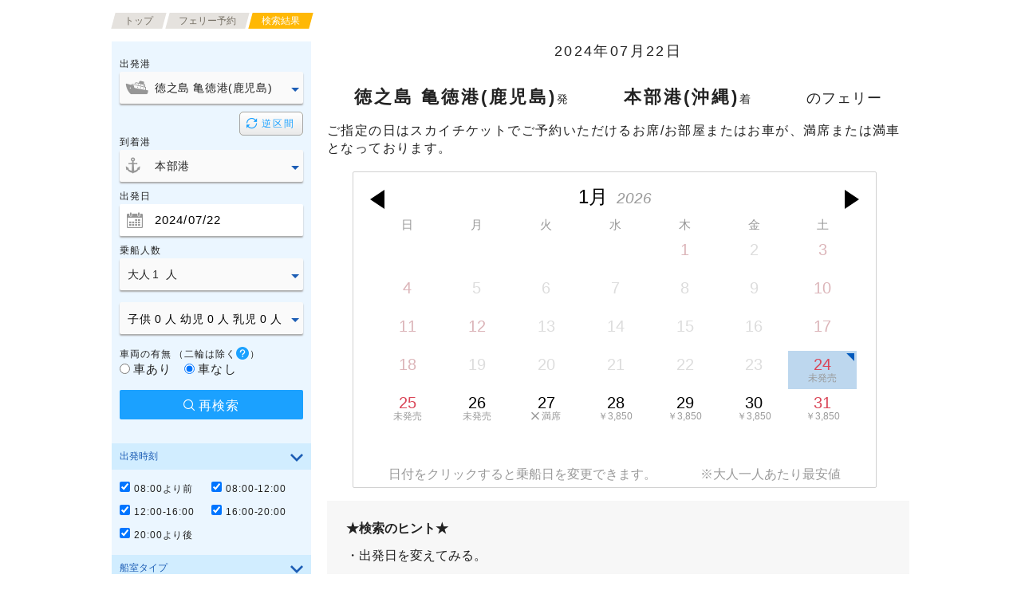

--- FILE ---
content_type: text/html; charset=UTF-8
request_url: https://skyticket.jp/ferry/searches?port_id=122&arrival_port_id=125&departure_date=2024%2F07%2F22&adults_count=1&children_count=0&preschool_children_count=0&infants_count=0&vehicle_flg=0
body_size: 63389
content:
<!DOCTYPE html>
<html lang="ja">
<head>

<!-- CONST変数を宣言する -->

<!-- 共通関数 -->

<!-- ページ別のデータレイヤー設定 -->

<!-- ログイン状態をデータレイヤーに格納 -->
<script>
	window.dataLayer = window.dataLayer || [];
	dataLayer.push({login_status: "guest"})
</script>

<!-- ecommerceデータが設定されていれば、データレイヤーに格納 -->
<script>
document.addEventListener('DOMContentLoaded', function() {
	const ecommerceData = [{"event":"search_TOP","affiliation":"ferry","index":"search_TOP","search_result":0,"departure_place":"\u5fb3\u4e4b\u5cf6 \u4e80\u5fb3\u6e2f(\u9e7f\u5150\u5cf6)","arrival_place":"\u672c\u90e8\u6e2f","vehicle":"\u8eca\u306a\u3057","departure_date":"2024-07-22","adult":1,"child":0,"infant":0,"baby":0},{"event":"search_filter","affiliation":"ferry","index":"search_filter","time_zone":"08:00\u3088\u308a\u524d,08:00-12:00,12:00-16:00,16:00-20:00,20:00\u3088\u308a\u5f8c","type":"\u30d7\u30ec\u30df\u30a2,\u30d5\u30a1\u30fc\u30b9\u30c8,\u30b9\u30bf\u30f3\u30c0\u30fc\u30c9"},{"event":"view_item_list","ecommerce":{"affiliation":"ferry","index":"search","currency":"JPY","items":null}}];
	window.dataLayer = window.dataLayer || [];
	dataLayer.push({ecommerce: null});
	if (ecommerceData.length > 0) {
		ecommerceData.forEach((data) => {
			dataLayer.push(data);
		})
	} else {
		dataLayer.push(ecommerceData);
	}
});
</script>

	<title>国内フェリーの予約・比較はスカイチケット</title>
	
<meta http-equiv="Content-Type" content="text/html; charset=utf-8" />
<meta name="robots" content="noindex"/><meta name="robots" content="nofollow"/><meta name="robots" content="noarchive"/>

	<link rel="stylesheet" type="text/css" href="/ferry/css/bundle.min.css?2147483647"/>
<script type="text/javascript" src="/ferry/js/jquery-1.9.1.js?2147483647"></script><script type="text/javascript" src="/ferry/js/modal_float.js?2147483647" defer="defer"></script>	<link rel="canonical" href="https://skyticket.jp/ferry/searches"/>

	<meta name="description" content="国内フェリーの予約・比較するならskyticket（スカイチケット）。国内線飛行機チケットも予約できるスカイチケットで旅先の移動のためのフェリーも予約できます。">

	<meta name="keywords" content="フェリー,skyticket,スカイチケット,フェリー予約,航空券">

<style>@font-face{font-family:"icomoon";src:url("/ferry/css/fonts/icomoon.ttf?rzj2t2") format("truetype"),url("/ferry/css/fonts/icomoon.woff?rzj2t2") format("woff"),url("/ferry/css/fonts/icomoon.svg?rzj2t2#icomoon") format("svg");font-weight:normal;font-style:normal}[class^=icon-],[class*=" icon-"]{font-family:"icomoon" !important;speak:none;font-style:normal;font-weight:normal;font-variant:normal;text-transform:none;line-height:1;-webkit-font-smoothing:antialiased;-moz-osx-font-smoothing:grayscale}.icon-bus:before{content:""}.icon-norest:before{content:""}.icon-car-side:before{content:""}.icon-gourmet:before{content:""}.icon-souvenir:before{content:""}.icon-wifi:before{content:""}.icon-modal-close:before{content:""}.icon-anchor:before{content:""}.icon-info-button-fill:before{content:""}.icon-arrow-2:before{content:""}.icon-mail:before{content:""}.icon-search:before{content:""}.icon-ferry:before{content:""}.icon-user-shape:before{content:""}.icon-clock:before{content:""}.icon-question:before{content:""}.icon-warning:before{content:""}.icon-arrow:before{content:""}.icon-arrow-down:before{content:""}.icon-reload:before{content:""}.icon-calendar:before{content:""}.icon-up-arrow:before{content:""}.icon-eatin:before{content:""}.icon-dogrun:before{content:""}.icon-radio-selected:before{content:""}.icon-radio-unselected:before{content:""}.icon-eye:before{content:""}.icon-eye-blocked:before{content:""}.icon-checkbox-unchecked:before{content:""}.icon-checkbox-checked:before{content:""}.icon-arrow-bottom:before{content:""}.icon-blocked:before{content:""}.icon-question-fill:before{content:""}.icon-location:before{content:""}/*! *  Font Awesome 4.6.3 by @davegandy - http://fontawesome.io - @fontawesome *  License - http://fontawesome.io/license (Font: SIL OFL 1.1, CSS: MIT License) */@font-face{font-family:"FontAwesome";src:url("/ferry/css/fonts/fontawesome-webfont.eot?v=4.6.3");src:url("/ferry/css/fonts/fontawesome-webfont.eot?#iefix&v=4.6.3") format("embedded-opentype"),url("/static/fonts/fontawesome-webfont.woff2?v=4.6.3") format("woff2"),url("/static/fonts/fontawesome-webfont.woff?v=4.6.3") format("woff"),url("/static/fonts/fontawesome-webfont.ttf?v=4.6.3") format("truetype"),url("/static/fonts/fontawesome-webfont.svg?v=4.6.3#fontawesomeregular") format("svg");font-weight:normal;font-style:normal}.fa{display:inline-block;font:normal normal normal 14px/1 FontAwesome;font-size:inherit;text-rendering:auto;-webkit-font-smoothing:antialiased;-moz-osx-font-smoothing:grayscale}.fa-lg{font-size:1.33333333em;line-height:.75em;vertical-align:-15%}.fa-2x{font-size:2em}.fa-3x{font-size:3em}.fa-4x{font-size:4em}.fa-5x{font-size:5em}.fa-fw{width:1.28571429em;text-align:center}.fa-ul{padding-left:0;margin-left:2.14285714em;list-style-type:none}.fa-ul>li{position:relative}.fa-li{position:absolute;left:-2.14285714em;width:2.14285714em;top:.14285714em;text-align:center}.fa-li.fa-lg{left:-1.85714286em}.fa-border{padding:.2em .25em .15em;border:solid .08em #eee;border-radius:.1em}.fa-pull-left{float:left}.fa-pull-right{float:right}.fa.fa-pull-left{margin-right:.3em}.fa.fa-pull-right{margin-left:.3em}.pull-right{float:right}.pull-left{float:left}.fa.pull-left{margin-right:.3em}.fa.pull-right{margin-left:.3em}.fa-spin{-webkit-animation:fa-spin 2s infinite linear;animation:fa-spin 2s infinite linear}.fa-pulse{-webkit-animation:fa-spin 1s infinite steps(8);animation:fa-spin 1s infinite steps(8)}@-webkit-keyframes fa-spin{0%{-webkit-transform:rotate(0deg);transform:rotate(0deg)}100%{-webkit-transform:rotate(359deg);transform:rotate(359deg)}}@keyframes fa-spin{0%{-webkit-transform:rotate(0deg);transform:rotate(0deg)}100%{-webkit-transform:rotate(359deg);transform:rotate(359deg)}}.fa-rotate-90{-ms-filter:"progid:DXImageTransform.Microsoft.BasicImage(rotation=1)";-webkit-transform:rotate(90deg);transform:rotate(90deg)}.fa-rotate-180{-ms-filter:"progid:DXImageTransform.Microsoft.BasicImage(rotation=2)";-webkit-transform:rotate(180deg);transform:rotate(180deg)}.fa-rotate-270{-ms-filter:"progid:DXImageTransform.Microsoft.BasicImage(rotation=3)";-webkit-transform:rotate(270deg);transform:rotate(270deg)}.fa-flip-horizontal{-ms-filter:"progid:DXImageTransform.Microsoft.BasicImage(rotation=0, mirror=1)";-webkit-transform:scale(-1, 1);transform:scale(-1, 1)}.fa-flip-vertical{-ms-filter:"progid:DXImageTransform.Microsoft.BasicImage(rotation=2, mirror=1)";-webkit-transform:scale(1, -1);transform:scale(1, -1)}:root .fa-rotate-90,:root .fa-rotate-180,:root .fa-rotate-270,:root .fa-flip-horizontal,:root .fa-flip-vertical{-webkit-filter:none;filter:none}.fa-stack{position:relative;display:inline-block;width:2em;height:2em;line-height:2em;vertical-align:middle}.fa-stack-1x,.fa-stack-2x{position:absolute;left:0;width:100%;text-align:center}.fa-stack-1x{line-height:inherit}.fa-stack-2x{font-size:2em}.fa-inverse{color:#fff}.fa-glass::before{content:""}.fa-music::before{content:""}.fa-search::before{content:""}.fa-envelope-o::before{content:""}.fa-heart::before{content:""}.fa-star::before{content:""}.fa-star-o::before{content:""}.fa-user::before{content:""}.fa-film::before{content:""}.fa-th-large::before{content:""}.fa-th::before{content:""}.fa-th-list::before{content:""}.fa-check::before{content:""}.fa-remove::before,.fa-close::before,.fa-times::before{content:""}.fa-search-plus::before{content:""}.fa-search-minus::before{content:""}.fa-power-off::before{content:""}.fa-signal::before{content:""}.fa-gear::before,.fa-cog::before{content:""}.fa-trash-o::before{content:""}.fa-home::before{content:""}.fa-file-o::before{content:""}.fa-clock-o::before{content:""}.fa-road::before{content:""}.fa-download::before{content:""}.fa-arrow-circle-o-down::before{content:""}.fa-arrow-circle-o-up::before{content:""}.fa-inbox::before{content:""}.fa-play-circle-o::before{content:""}.fa-rotate-right::before,.fa-repeat::before{content:""}.fa-refresh::before{content:""}.fa-list-alt::before{content:""}.fa-lock::before{content:""}.fa-flag::before{content:""}.fa-headphones::before{content:""}.fa-volume-off::before{content:""}.fa-volume-down::before{content:""}.fa-volume-up::before{content:""}.fa-qrcode::before{content:""}.fa-barcode::before{content:""}.fa-tag::before{content:""}.fa-tags::before{content:""}.fa-book::before{content:""}.fa-bookmark::before{content:""}.fa-print::before{content:""}.fa-camera::before{content:""}.fa-font::before{content:""}.fa-bold::before{content:""}.fa-italic::before{content:""}.fa-text-height::before{content:""}.fa-text-width::before{content:""}.fa-align-left::before{content:""}.fa-align-center::before{content:""}.fa-align-right::before{content:""}.fa-align-justify::before{content:""}.fa-list::before{content:""}.fa-dedent::before,.fa-outdent::before{content:""}.fa-indent::before{content:""}.fa-video-camera::before{content:""}.fa-photo::before,.fa-image::before,.fa-picture-o::before{content:""}.fa-pencil::before{content:""}.fa-map-marker::before{content:""}.fa-adjust::before{content:""}.fa-tint::before{content:""}.fa-edit::before,.fa-pencil-square-o::before{content:""}.fa-share-square-o::before{content:""}.fa-check-square-o::before{content:""}.fa-arrows::before{content:""}.fa-step-backward::before{content:""}.fa-fast-backward::before{content:""}.fa-backward::before{content:""}.fa-play::before{content:""}.fa-pause::before{content:""}.fa-stop::before{content:""}.fa-forward::before{content:""}.fa-fast-forward::before{content:""}.fa-step-forward::before{content:""}.fa-eject::before{content:""}.fa-chevron-left::before{content:""}.fa-chevron-right::before{content:""}.fa-plus-circle::before{content:""}.fa-minus-circle::before{content:""}.fa-times-circle::before{content:""}.fa-check-circle::before{content:""}.fa-question-circle::before{content:""}.fa-info-circle::before{content:""}.fa-crosshairs::before{content:""}.fa-times-circle-o::before{content:""}.fa-check-circle-o::before{content:""}.fa-ban::before{content:""}.fa-arrow-left::before{content:""}.fa-arrow-right::before{content:""}.fa-arrow-up::before{content:""}.fa-arrow-down::before{content:""}.fa-mail-forward::before,.fa-share::before{content:""}.fa-expand::before{content:""}.fa-compress::before{content:""}.fa-plus::before{content:""}.fa-minus::before{content:""}.fa-asterisk::before{content:""}.fa-exclamation-circle::before{content:""}.fa-gift::before{content:""}.fa-leaf::before{content:""}.fa-fire::before{content:""}.fa-eye::before{content:""}.fa-eye-slash::before{content:""}.fa-warning::before,.fa-exclamation-triangle::before{content:""}.fa-plane::before{content:""}.fa-calendar::before{content:""}.fa-random::before{content:""}.fa-comment::before{content:""}.fa-magnet::before{content:""}.fa-chevron-up::before{content:""}.fa-chevron-down::before{content:""}.fa-retweet::before{content:""}.fa-shopping-cart::before{content:""}.fa-folder::before{content:""}.fa-folder-open::before{content:""}.fa-arrows-v::before{content:""}.fa-arrows-h::before{content:""}.fa-bar-chart-o::before,.fa-bar-chart::before{content:""}.fa-twitter-square::before{content:""}.fa-facebook-square::before{content:""}.fa-camera-retro::before{content:""}.fa-key::before{content:""}.fa-gears::before,.fa-cogs::before{content:""}.fa-comments::before{content:""}.fa-thumbs-o-up::before{content:""}.fa-thumbs-o-down::before{content:""}.fa-star-half::before{content:""}.fa-heart-o::before{content:""}.fa-sign-out::before{content:""}.fa-linkedin-square::before{content:""}.fa-thumb-tack::before{content:""}.fa-external-link::before{content:""}.fa-sign-in::before{content:""}.fa-trophy::before{content:""}.fa-github-square::before{content:""}.fa-upload::before{content:""}.fa-lemon-o::before{content:""}.fa-phone::before{content:""}.fa-square-o::before{content:""}.fa-bookmark-o::before{content:""}.fa-phone-square::before{content:""}.fa-twitter::before{content:""}.fa-facebook-f::before,.fa-facebook::before{content:""}.fa-github::before{content:""}.fa-unlock::before{content:""}.fa-credit-card::before{content:""}.fa-feed::before,.fa-rss::before{content:""}.fa-hdd-o::before{content:""}.fa-bullhorn::before{content:""}.fa-bell::before{content:""}.fa-certificate::before{content:""}.fa-hand-o-right::before{content:""}.fa-hand-o-left::before{content:""}.fa-hand-o-up::before{content:""}.fa-hand-o-down::before{content:""}.fa-arrow-circle-left::before{content:""}.fa-arrow-circle-right::before{content:""}.fa-arrow-circle-up::before{content:""}.fa-arrow-circle-down::before{content:""}.fa-globe::before{content:""}.fa-wrench::before{content:""}.fa-tasks::before{content:""}.fa-filter::before{content:""}.fa-briefcase::before{content:""}.fa-arrows-alt::before{content:""}.fa-group::before,.fa-users::before{content:""}.fa-chain::before,.fa-link::before{content:""}.fa-cloud::before{content:""}.fa-flask::before{content:""}.fa-cut::before,.fa-scissors::before{content:""}.fa-copy::before,.fa-files-o::before{content:""}.fa-paperclip::before{content:""}.fa-save::before,.fa-floppy-o::before{content:""}.fa-square::before{content:""}.fa-navicon::before,.fa-reorder::before,.fa-bars::before{content:""}.fa-list-ul::before{content:""}.fa-list-ol::before{content:""}.fa-strikethrough::before{content:""}.fa-underline::before{content:""}.fa-table::before{content:""}.fa-magic::before{content:""}.fa-truck::before{content:""}.fa-pinterest::before{content:""}.fa-pinterest-square::before{content:""}.fa-google-plus-square::before{content:""}.fa-google-plus::before{content:""}.fa-money::before{content:""}.fa-caret-down::before{content:""}.fa-caret-up::before{content:""}.fa-caret-left::before{content:""}.fa-caret-right::before{content:""}.fa-columns::before{content:""}.fa-unsorted::before,.fa-sort::before{content:""}.fa-sort-down::before,.fa-sort-desc::before{content:""}.fa-sort-up::before,.fa-sort-asc::before{content:""}.fa-envelope::before{content:""}.fa-linkedin::before{content:""}.fa-rotate-left::before,.fa-undo::before{content:""}.fa-legal::before,.fa-gavel::before{content:""}.fa-dashboard::before,.fa-tachometer::before{content:""}.fa-comment-o::before{content:""}.fa-comments-o::before{content:""}.fa-flash::before,.fa-bolt::before{content:""}.fa-sitemap::before{content:""}.fa-umbrella::before{content:""}.fa-paste::before,.fa-clipboard::before{content:""}.fa-lightbulb-o::before{content:""}.fa-exchange::before{content:""}.fa-cloud-download::before{content:""}.fa-cloud-upload::before{content:""}.fa-user-md::before{content:""}.fa-stethoscope::before{content:""}.fa-suitcase::before{content:""}.fa-bell-o::before{content:""}.fa-coffee::before{content:""}.fa-cutlery::before{content:""}.fa-file-text-o::before{content:""}.fa-building-o::before{content:""}.fa-hospital-o::before{content:""}.fa-ambulance::before{content:""}.fa-medkit::before{content:""}.fa-fighter-jet::before{content:""}.fa-beer::before{content:""}.fa-h-square::before{content:""}.fa-plus-square::before{content:""}.fa-angle-double-left::before{content:""}.fa-angle-double-right::before{content:""}.fa-angle-double-up::before{content:""}.fa-angle-double-down::before{content:""}.fa-angle-left::before{content:""}.fa-angle-right::before{content:""}.fa-angle-up::before{content:""}.fa-angle-down::before{content:""}.fa-desktop::before{content:""}.fa-laptop::before{content:""}.fa-tablet::before{content:""}.fa-mobile-phone::before,.fa-mobile::before{content:""}.fa-circle-o::before{content:""}.fa-quote-left::before{content:""}.fa-quote-right::before{content:""}.fa-spinner::before{content:""}.fa-circle::before{content:""}.fa-mail-reply::before,.fa-reply::before{content:""}.fa-github-alt::before{content:""}.fa-folder-o::before{content:""}.fa-folder-open-o::before{content:""}.fa-smile-o::before{content:""}.fa-frown-o::before{content:""}.fa-meh-o::before{content:""}.fa-gamepad::before{content:""}.fa-keyboard-o::before{content:""}.fa-flag-o::before{content:""}.fa-flag-checkered::before{content:""}.fa-terminal::before{content:""}.fa-code::before{content:""}.fa-mail-reply-all::before,.fa-reply-all::before{content:""}.fa-star-half-empty::before,.fa-star-half-full::before,.fa-star-half-o::before{content:""}.fa-location-arrow::before{content:""}.fa-crop::before{content:""}.fa-code-fork::before{content:""}.fa-unlink::before,.fa-chain-broken::before{content:""}.fa-question::before{content:""}.fa-info::before{content:""}.fa-exclamation::before{content:""}.fa-superscript::before{content:""}.fa-subscript::before{content:""}.fa-eraser::before{content:""}.fa-puzzle-piece::before{content:""}.fa-microphone::before{content:""}.fa-microphone-slash::before{content:""}.fa-shield::before{content:""}.fa-calendar-o::before{content:""}.fa-fire-extinguisher::before{content:""}.fa-rocket::before{content:""}.fa-maxcdn::before{content:""}.fa-chevron-circle-left::before{content:""}.fa-chevron-circle-right::before{content:""}.fa-chevron-circle-up::before{content:""}.fa-chevron-circle-down::before{content:""}.fa-html5::before{content:""}.fa-css3::before{content:""}.fa-anchor::before{content:""}.fa-unlock-alt::before{content:""}.fa-bullseye::before{content:""}.fa-ellipsis-h::before{content:""}.fa-ellipsis-v::before{content:""}.fa-rss-square::before{content:""}.fa-play-circle::before{content:""}.fa-ticket::before{content:""}.fa-minus-square::before{content:""}.fa-minus-square-o::before{content:""}.fa-level-up::before{content:""}.fa-level-down::before{content:""}.fa-check-square::before{content:""}.fa-pencil-square::before{content:""}.fa-external-link-square::before{content:""}.fa-share-square::before{content:""}.fa-compass::before{content:""}.fa-toggle-down::before,.fa-caret-square-o-down::before{content:""}.fa-toggle-up::before,.fa-caret-square-o-up::before{content:""}.fa-toggle-right::before,.fa-caret-square-o-right::before{content:""}.fa-euro::before,.fa-eur::before{content:""}.fa-gbp::before{content:""}.fa-dollar::before,.fa-usd::before{content:""}.fa-rupee::before,.fa-inr::before{content:""}.fa-cny::before,.fa-rmb::before,.fa-yen::before,.fa-jpy::before{content:""}.fa-ruble::before,.fa-rouble::before,.fa-rub::before{content:""}.fa-won::before,.fa-krw::before{content:""}.fa-bitcoin::before,.fa-btc::before{content:""}.fa-file::before{content:""}.fa-file-text::before{content:""}.fa-sort-alpha-asc::before{content:""}.fa-sort-alpha-desc::before{content:""}.fa-sort-amount-asc::before{content:""}.fa-sort-amount-desc::before{content:""}.fa-sort-numeric-asc::before{content:""}.fa-sort-numeric-desc::before{content:""}.fa-thumbs-up::before{content:""}.fa-thumbs-down::before{content:""}.fa-youtube-square::before{content:""}.fa-youtube::before{content:""}.fa-xing::before{content:""}.fa-xing-square::before{content:""}.fa-youtube-play::before{content:""}.fa-dropbox::before{content:""}.fa-stack-overflow::before{content:""}.fa-instagram::before{content:""}.fa-flickr::before{content:""}.fa-adn::before{content:""}.fa-bitbucket::before{content:""}.fa-bitbucket-square::before{content:""}.fa-tumblr::before{content:""}.fa-tumblr-square::before{content:""}.fa-long-arrow-down::before{content:""}.fa-long-arrow-up::before{content:""}.fa-long-arrow-left::before{content:""}.fa-long-arrow-right::before{content:""}.fa-apple::before{content:""}.fa-windows::before{content:""}.fa-android::before{content:""}.fa-linux::before{content:""}.fa-dribbble::before{content:""}.fa-skype::before{content:""}.fa-foursquare::before{content:""}.fa-trello::before{content:""}.fa-female::before{content:""}.fa-male::before{content:""}.fa-gittip::before,.fa-gratipay::before{content:""}.fa-sun-o::before{content:""}.fa-moon-o::before{content:""}.fa-archive::before{content:""}.fa-bug::before{content:""}.fa-vk::before{content:""}.fa-weibo::before{content:""}.fa-renren::before{content:""}.fa-pagelines::before{content:""}.fa-stack-exchange::before{content:""}.fa-arrow-circle-o-right::before{content:""}.fa-arrow-circle-o-left::before{content:""}.fa-toggle-left::before,.fa-caret-square-o-left::before{content:""}.fa-dot-circle-o::before{content:""}.fa-wheelchair::before{content:""}.fa-vimeo-square::before{content:""}.fa-turkish-lira::before,.fa-try::before{content:""}.fa-plus-square-o::before{content:""}.fa-space-shuttle::before{content:""}.fa-slack::before{content:""}.fa-envelope-square::before{content:""}.fa-wordpress::before{content:""}.fa-openid::before{content:""}.fa-institution::before,.fa-bank::before,.fa-university::before{content:""}.fa-mortar-board::before,.fa-graduation-cap::before{content:""}.fa-yahoo::before{content:""}.fa-google::before{content:""}.fa-reddit::before{content:""}.fa-reddit-square::before{content:""}.fa-stumbleupon-circle::before{content:""}.fa-stumbleupon::before{content:""}.fa-delicious::before{content:""}.fa-digg::before{content:""}.fa-pied-piper-pp::before{content:""}.fa-pied-piper-alt::before{content:""}.fa-drupal::before{content:""}.fa-joomla::before{content:""}.fa-language::before{content:""}.fa-fax::before{content:""}.fa-building::before{content:""}.fa-child::before{content:""}.fa-paw::before{content:""}.fa-spoon::before{content:""}.fa-cube::before{content:""}.fa-cubes::before{content:""}.fa-behance::before{content:""}.fa-behance-square::before{content:""}.fa-steam::before{content:""}.fa-steam-square::before{content:""}.fa-recycle::before{content:""}.fa-automobile::before,.fa-car::before{content:""}.fa-cab::before,.fa-taxi::before{content:""}.fa-tree::before{content:""}.fa-spotify::before{content:""}.fa-deviantart::before{content:""}.fa-soundcloud::before{content:""}.fa-database::before{content:""}.fa-file-pdf-o::before{content:""}.fa-file-word-o::before{content:""}.fa-file-excel-o::before{content:""}.fa-file-powerpoint-o::before{content:""}.fa-file-photo-o::before,.fa-file-picture-o::before,.fa-file-image-o::before{content:""}.fa-file-zip-o::before,.fa-file-archive-o::before{content:""}.fa-file-sound-o::before,.fa-file-audio-o::before{content:""}.fa-file-movie-o::before,.fa-file-video-o::before{content:""}.fa-file-code-o::before{content:""}.fa-vine::before{content:""}.fa-codepen::before{content:""}.fa-jsfiddle::before{content:""}.fa-life-bouy::before,.fa-life-buoy::before,.fa-life-saver::before,.fa-support::before,.fa-life-ring::before{content:""}.fa-circle-o-notch::before{content:""}.fa-ra::before,.fa-resistance::before,.fa-rebel::before{content:""}.fa-ge::before,.fa-empire::before{content:""}.fa-git-square::before{content:""}.fa-git::before{content:""}.fa-y-combinator-square::before,.fa-yc-square::before,.fa-hacker-news::before{content:""}.fa-tencent-weibo::before{content:""}.fa-qq::before{content:""}.fa-wechat::before,.fa-weixin::before{content:""}.fa-send::before,.fa-paper-plane::before{content:""}.fa-send-o::before,.fa-paper-plane-o::before{content:""}.fa-history::before{content:""}.fa-circle-thin::before{content:""}.fa-header::before{content:""}.fa-paragraph::before{content:""}.fa-sliders::before{content:""}.fa-share-alt::before{content:""}.fa-share-alt-square::before{content:""}.fa-bomb::before{content:""}.fa-soccer-ball-o::before,.fa-futbol-o::before{content:""}.fa-tty::before{content:""}.fa-binoculars::before{content:""}.fa-plug::before{content:""}.fa-slideshare::before{content:""}.fa-twitch::before{content:""}.fa-yelp::before{content:""}.fa-newspaper-o::before{content:""}.fa-wifi::before{content:""}.fa-calculator::before{content:""}.fa-paypal::before{content:""}.fa-google-wallet::before{content:""}.fa-cc-visa::before{content:""}.fa-cc-mastercard::before{content:""}.fa-cc-discover::before{content:""}.fa-cc-amex::before{content:""}.fa-cc-paypal::before{content:""}.fa-cc-stripe::before{content:""}.fa-bell-slash::before{content:""}.fa-bell-slash-o::before{content:""}.fa-trash::before{content:""}.fa-copyright::before{content:""}.fa-at::before{content:""}.fa-eyedropper::before{content:""}.fa-paint-brush::before{content:""}.fa-birthday-cake::before{content:""}.fa-area-chart::before{content:""}.fa-pie-chart::before{content:""}.fa-line-chart::before{content:""}.fa-lastfm::before{content:""}.fa-lastfm-square::before{content:""}.fa-toggle-off::before{content:""}.fa-toggle-on::before{content:""}.fa-bicycle::before{content:""}.fa-bus::before{content:""}.fa-ioxhost::before{content:""}.fa-angellist::before{content:""}.fa-cc::before{content:""}.fa-shekel::before,.fa-sheqel::before,.fa-ils::before{content:""}.fa-meanpath::before{content:""}.fa-buysellads::before{content:""}.fa-connectdevelop::before{content:""}.fa-dashcube::before{content:""}.fa-forumbee::before{content:""}.fa-leanpub::before{content:""}.fa-sellsy::before{content:""}.fa-shirtsinbulk::before{content:""}.fa-simplybuilt::before{content:""}.fa-skyatlas::before{content:""}.fa-cart-plus::before{content:""}.fa-cart-arrow-down::before{content:""}.fa-diamond::before{content:""}.fa-ship::before{content:""}.fa-user-secret::before{content:""}.fa-motorcycle::before{content:""}.fa-street-view::before{content:""}.fa-heartbeat::before{content:""}.fa-venus::before{content:""}.fa-mars::before{content:""}.fa-mercury::before{content:""}.fa-intersex::before,.fa-transgender::before{content:""}.fa-transgender-alt::before{content:""}.fa-venus-double::before{content:""}.fa-mars-double::before{content:""}.fa-venus-mars::before{content:""}.fa-mars-stroke::before{content:""}.fa-mars-stroke-v::before{content:""}.fa-mars-stroke-h::before{content:""}.fa-neuter::before{content:""}.fa-genderless::before{content:""}.fa-facebook-official::before{content:""}.fa-pinterest-p::before{content:""}.fa-whatsapp::before{content:""}.fa-server::before{content:""}.fa-user-plus::before{content:""}.fa-user-times::before{content:""}.fa-hotel::before,.fa-bed::before{content:""}.fa-viacoin::before{content:""}.fa-train::before{content:""}.fa-subway::before{content:""}.fa-medium::before{content:""}.fa-yc::before,.fa-y-combinator::before{content:""}.fa-optin-monster::before{content:""}.fa-opencart::before{content:""}.fa-expeditedssl::before{content:""}.fa-battery-4::before,.fa-battery-full::before{content:""}.fa-battery-3::before,.fa-battery-three-quarters::before{content:""}.fa-battery-2::before,.fa-battery-half::before{content:""}.fa-battery-1::before,.fa-battery-quarter::before{content:""}.fa-battery-0::before,.fa-battery-empty::before{content:""}.fa-mouse-pointer::before{content:""}.fa-i-cursor::before{content:""}.fa-object-group::before{content:""}.fa-object-ungroup::before{content:""}.fa-sticky-note::before{content:""}.fa-sticky-note-o::before{content:""}.fa-cc-jcb::before{content:""}.fa-cc-diners-club::before{content:""}.fa-clone::before{content:""}.fa-balance-scale::before{content:""}.fa-hourglass-o::before{content:""}.fa-hourglass-1::before,.fa-hourglass-start::before{content:""}.fa-hourglass-2::before,.fa-hourglass-half::before{content:""}.fa-hourglass-3::before,.fa-hourglass-end::before{content:""}.fa-hourglass::before{content:""}.fa-hand-grab-o::before,.fa-hand-rock-o::before{content:""}.fa-hand-stop-o::before,.fa-hand-paper-o::before{content:""}.fa-hand-scissors-o::before{content:""}.fa-hand-lizard-o::before{content:""}.fa-hand-spock-o::before{content:""}.fa-hand-pointer-o::before{content:""}.fa-hand-peace-o::before{content:""}.fa-trademark::before{content:""}.fa-registered::before{content:""}.fa-creative-commons::before{content:""}.fa-gg::before{content:""}.fa-gg-circle::before{content:""}.fa-tripadvisor::before{content:""}.fa-odnoklassniki::before{content:""}.fa-odnoklassniki-square::before{content:""}.fa-get-pocket::before{content:""}.fa-wikipedia-w::before{content:""}.fa-safari::before{content:""}.fa-chrome::before{content:""}.fa-firefox::before{content:""}.fa-opera::before{content:""}.fa-internet-explorer::before{content:""}.fa-tv::before,.fa-television::before{content:""}.fa-contao::before{content:""}.fa-500px::before{content:""}.fa-amazon::before{content:""}.fa-calendar-plus-o::before{content:""}.fa-calendar-minus-o::before{content:""}.fa-calendar-times-o::before{content:""}.fa-calendar-check-o::before{content:""}.fa-industry::before{content:""}.fa-map-pin::before{content:""}.fa-map-signs::before{content:""}.fa-map-o::before{content:""}.fa-map::before{content:""}.fa-commenting::before{content:""}.fa-commenting-o::before{content:""}.fa-houzz::before{content:""}.fa-vimeo::before{content:""}.fa-black-tie::before{content:""}.fa-fonticons::before{content:""}.fa-reddit-alien::before{content:""}.fa-edge::before{content:""}.fa-credit-card-alt::before{content:""}.fa-codiepie::before{content:""}.fa-modx::before{content:""}.fa-fort-awesome::before{content:""}.fa-usb::before{content:""}.fa-product-hunt::before{content:""}.fa-mixcloud::before{content:""}.fa-scribd::before{content:""}.fa-pause-circle::before{content:""}.fa-pause-circle-o::before{content:""}.fa-stop-circle::before{content:""}.fa-stop-circle-o::before{content:""}.fa-shopping-bag::before{content:""}.fa-shopping-basket::before{content:""}.fa-hashtag::before{content:""}.fa-bluetooth::before{content:""}.fa-bluetooth-b::before{content:""}.fa-percent::before{content:""}.fa-gitlab::before{content:""}.fa-wpbeginner::before{content:""}.fa-wpforms::before{content:""}.fa-envira::before{content:""}.fa-universal-access::before{content:""}.fa-wheelchair-alt::before{content:""}.fa-question-circle-o::before{content:""}.fa-blind::before{content:""}.fa-audio-description::before{content:""}.fa-volume-control-phone::before{content:""}.fa-braille::before{content:""}.fa-assistive-listening-systems::before{content:""}.fa-asl-interpreting::before,.fa-american-sign-language-interpreting::before{content:""}.fa-deafness::before,.fa-hard-of-hearing::before,.fa-deaf::before{content:""}.fa-glide::before{content:""}.fa-glide-g::before{content:""}.fa-signing::before,.fa-sign-language::before{content:""}.fa-low-vision::before{content:""}.fa-viadeo::before{content:""}.fa-viadeo-square::before{content:""}.fa-snapchat::before{content:""}.fa-snapchat-ghost::before{content:""}.fa-snapchat-square::before{content:""}.fa-pied-piper::before{content:""}.fa-first-order::before{content:""}.fa-yoast::before{content:""}.fa-themeisle::before{content:""}.fa-google-plus-circle::before,.fa-google-plus-official::before{content:""}.fa-fa::before,.fa-font-awesome::before{content:""}.sr-only{position:absolute;width:1px;height:1px;padding:0;margin:-1px;overflow:hidden;clip:rect(0, 0, 0, 0);border:0}.sr-only-focusable:active,.sr-only-focusable:focus{position:static;width:auto;height:auto;margin:0;overflow:visible;clip:auto}*{-webkit-box-sizing:border-box;box-sizing:border-box;font-family:"ヒラギノ角ゴ ProN W3","Hiragino Kaku Gothic ProN","メイリオ",Meiryo,sans-serif !important}body,div,p,ol,ul,li,h1,h2,h3,h4,h5,h6,img,table,tr,th,td,dl,dt,dd,caption,strong,small,i,form,input,textarea,select,option,label,header,section,main,nav{margin:0;padding:0;outline:none}body{font-size:14px;color:#222;line-height:1.4}img{border:0}ul li,ol li{list-style:none}h1,h2,h3,h4,h5,h6{clear:both;font-weight:normal}a{color:#1ba1ff;text-decoration:none;cursor:pointer;outline:none}a:hover{text-decoration:none}body{min-width:1024px}.clearfix::after{display:block;clear:both;content:""}.displayn{display:none !important}.container{width:1000px;margin:0 auto}.common__wrapper{overflow-x:hidden}.wrap{width:1000px;margin:0 auto;position:relative}.alert{background-color:#fff4f4;color:#ff1d1c}.wp-h3{padding:8px !important;background-color:#e4e4e4 !important;font-weight:600 !important;text-shadow:none !important;color:#222 !important;margin-bottom:8px !important}.wp-color-navy{color:#1c5db5 !important}.wp-color-blue{color:#1ba1ff !important}.wp-color-red{color:#ff1d1c !important}.input-form .field{width:100%;min-height:52px;padding:8px 16px;font-size:16px;border-radius:3px;border:1px solid #a6a6a6;background:#fff}.input-form .field::-webkit-input-placeholder{color:#a6a6a6}.input-form .field::-moz-placeholder{color:#a6a6a6}.input-form .field::-ms-input-placeholder{color:#a6a6a6}.input-form .field::placeholder{color:#a6a6a6}.input-form .field:disabled{background:#f4f4f4;color:#a6a6a6;border-color:#e4e4e4}.input-form .field.-error{border:2px solid #ff1d1c;background:#fff4f4}.input-form .field-wrap{position:relative}.input-form .field-wrap.icon-right .-icon::before{position:absolute;cursor:pointer;font-size:20px;color:#4d4d4d}.input-form .field-wrap.icon-right .-icon.icm-eye-blocked::before{top:15px;right:16px}.input-form .field-wrap.icon-right .-icon.icm-eye::before{font-size:13px;top:19px;right:16px}.input-form .field-wrap.icon-left .field{padding-left:40px}.input-form .field-wrap.icon-left .-icon{position:absolute;left:16px;margin:auto;top:0;bottom:0;font-size:16px;color:#a6a6a6}.input-form .field-wrap.icon-left .-icon.icm-calendar-title{height:16px}.input-form .label{display:block;margin-bottom:4px;font-size:12px}.input-form .input-form-label{display:block;margin-bottom:8px;font-size:14px;line-height:1}.input-form .input-form-label.-required::after{content:"＊";color:#1c5db5;font-size:10px;font-weight:600;position:relative;top:-8px;left:4px}.input-form .error-message{color:#ff1d1c;font-size:12px;margin-top:8px}.input-form.-stack{position:relative;margin-top:8px}.input-form.-stack .label{margin:0;position:absolute;top:-8px;left:8px;background:#fff;padding:0 4px;font-weight:normal;font-size:12px;z-index:1}.input-form.-small .field{min-height:44px}.btn-type-primary,.btn-type-secondary,.btn-type-sub,.btn-type-link{-webkit-box-sizing:border-box;box-sizing:border-box;display:inline-block;border-radius:3px;font-size:20px;font-weight:600;line-height:1.4;text-align:center;padding:11px 8px;height:auto;min-height:52px;min-width:274px;cursor:pointer;-webkit-appearance:none;-moz-appearance:none;appearance:none}.btn-type-primary.-small,.btn-type-secondary.-small,.btn-type-sub.-small,.btn-type-link.-small{min-height:44px;height:44px;font-size:16px !important}.btn-type-primary.-tiny,.btn-type-secondary.-tiny,.btn-type-sub.-tiny,.btn-type-link.-tiny{min-height:36px;height:36px;font-size:16px !important}.btn-type-primary{border:1px solid #ffc11c;background-color:#ffc11c;color:#222}.btn-type-primary:hover{border:1px solid #e8b01b;background-color:#e8b01b}.btn-type-primary:disabled{background-color:#e4e4e4;border-color:#e4e4e4;color:#fff;cursor:default}.btn-type-secondary{border:1px solid #1ba1ff;background-color:#1ba1ff;color:#fff}.btn-type-secondary:hover{border:#1b94e9;background-color:#1b94e9}.btn-type-secondary:disabled{background-color:#e4e4e4;border-color:#e4e4e4;color:#fff;cursor:default}.btn-type-sub{border:1px solid #a6a6a6;background-color:#fff;color:#4d4d4d}.btn-type-sub:hover{background-color:#f4f4f4}.btn-type-link{border:1px solid #1ba1ff;background-color:#fff;color:#1ba1ff;font-size:20px}.btn-type-link:hover{background-color:#dcf0ff}.header_nolinks{width:100%;background:#1ba1ff}.header_nolinks .header_wrap{display:-webkit-box;display:-ms-flexbox;display:flex;-webkit-box-align:center;-ms-flex-align:center;align-items:center;height:60px;width:1000px;margin:0 auto}.header_reservations{width:100%;background:#1ba1ff}.header_reservations .header_wrap{width:1000px;margin:0 auto;position:relative}.header_reservations .back_button_wrap{background:rgba(0,0,0,0);border:0;height:60px;width:60px;position:absolute;left:75px;z-index:100}.header_reservations .back_button{display:block;position:absolute;top:18px;text-decoration:none}.header_reservations .back_button .icon-arrow{display:inline-block;-webkit-transform:rotate(180deg);transform:rotate(180deg);font-size:24px;color:#fff}.header_reservations h1{height:60px;line-height:60px;text-align:center;font-size:16px;margin:0 auto;color:#fff;font-weight:bold}.footer_customlinks{background-color:#f4f4f4;color:#222}.footer_customlinks .footer_wrap{width:1000px;margin:0 auto;position:relative}.footer_customlinks .registration_number{height:60px;font-size:12px;display:-webkit-box;display:-ms-flexbox;display:flex;-webkit-box-align:center;-ms-flex-align:center;align-items:center}.footer_customlinks .footer_skyticket_logo_wrap{background-color:#222}.footer_customlinks .footer_skyticket_logo_wrap .footer_skyticket_logo{padding:8px 0;display:-webkit-box;display:-ms-flexbox;display:flex;-webkit-box-align:center;-ms-flex-align:center;align-items:center}.footer_customlinks .footer_skyticket_logo_wrap .footer_skyticket_logo img{vertical-align:middle}.footer_customlinks .footer_bottom_wrap{padding:10px 0;background-color:#fff}.footer_customlinks .footer_bottom_wrap .footer_bottom{display:-webkit-box;display:-ms-flexbox;display:flex;-webkit-box-pack:justify;-ms-flex-pack:justify;justify-content:space-between;-webkit-box-align:center;-ms-flex-align:center;align-items:center}.footer_customlinks .footer_bottom_wrap .footer_bottom_menu li{display:inline-block;border-right:solid 1px #ddd;margin-right:10px;padding-right:10px}.footer_customlinks .footer_bottom_wrap .footer_bottom_menu li a{display:block;font-size:11px;color:#555}.footer_customlinks .footer_bottom_wrap .footer_bottom_menu li a:hover{opacity:.8}.footer_customlinks .footer_bottom_wrap .copyright{font-size:11px;letter-spacing:1px}.footer_reservations .footer_about_wrapper{background-color:#fff;border-top:solid 8px #f7f7f7;padding:16px 0}.footer_reservations .footer_about_wrapper .footer_about{display:-webkit-box;display:-ms-flexbox;display:flex;-webkit-box-pack:justify;-ms-flex-pack:justify;justify-content:space-between;width:1000px;margin:0 auto}.footer_reservations .footer_about_wrapper .footer_about .about_logos{display:-webkit-box;display:-ms-flexbox;display:flex;-webkit-box-pack:justify;-ms-flex-pack:justify;justify-content:space-between}.footer_reservations .footer_about_wrapper .footer_about .about_logos img{width:30px;vertical-align:middle;margin:auto 4px auto 0}.footer_reservations .footer_about_wrapper .footer_about .about_text{width:calc(100% - 70px);font-size:12px;text-align:left;margin-left:2px}.footer_reservations .footer_about_wrapper .footer_about .about_text span{font-weight:600}.footer_reservations .footer_skyticket_logo{padding:8px 0;background-color:#222}.footer_reservations .footer_skyticket_logo .logo{text-align:left;width:1000px;margin:0 auto}.footer_reservations .footer_skyticket_logo .logo img{vertical-align:middle}.footer_reservations .footer_bottom{padding:10px 0;background-color:#fff}.footer_reservations .footer_bottom .copyright{font-size:11px;letter-spacing:1px;text-align:center;color:#4d4d4d}.btn{position:relative;display:block;height:auto;margin:0 auto;border:none;border-radius:5px;background:#ffc11c;color:#363636;text-align:center;text-decoration:none;cursor:pointer}.btn--search{width:250px;height:50px;border-radius:2px;background:#ffc11c;-webkit-box-shadow:0 3px 0 0 #ffa200;box-shadow:0 3px 0 0 #ffa200;font-size:18px;line-height:50px}.btn--research{width:230px;height:37px;border-radius:2px;background:#1ba1ff;font-size:16px;line-height:36px;color:#fff;letter-spacing:1.2px}.btn--research::before{margin-right:4px;font-family:"icomoon";font-size:14px;content:""}.btn--reverse{width:80px;height:30px;padding:0 0 0 18px;border:1px solid #a6a6a6;border-radius:5px;background-image:-webkit-gradient(linear, left top, left bottom, from(#fff), to(#eaeaea));background-image:linear-gradient(180deg, #fff 0%, #eaeaea 100%);font-size:12px;line-height:1;color:#1ba1ff;text-decoration:none;letter-spacing:1.7px}.btn--reverse>i{position:absolute;top:7px;left:8px;width:0;height:0;margin-right:20px;font-size:14px;color:#1ba1ff}.btn--reserve{height:50px;border-radius:2px;background:#ff9222;font-size:14px;line-height:50px;color:#fff}.btn--cancel{height:40px;border-radius:2px;background:#9b9b9b;font-size:14px;line-height:40px;color:#fff}.btn--remove{height:40px;border:1px solid #a6a6a6;border-radius:5px;background-color:#d8d8d8;font-size:14px}.btn--plain{height:40px;border:1px solid #a6a6a6;border-radius:5px;background-color:#f4f4f4;font-size:14px}.btn--login{height:40px;border-radius:5px;background-color:#ff9222;font-size:14px;color:#fff}.btn--login--open{height:40px;padding:0 2em;border-radius:5px;background-color:#1c5db5;font-size:14px;color:#fff}.btn--reset{padding:0;border:none;background-color:rgba(0,0,0,0);font-size:inherit;cursor:pointer;-webkit-appearance:none;-moz-appearance:none;appearance:none}.btn:disabled{cursor:not-allowed;opacity:.5}.common--select{-webkit-box-sizing:content-box;box-sizing:content-box;margin:0;padding:0;border:0;border-radius:0;background:none rgba(0,0,0,0);font-size:inherit;color:#222;vertical-align:middle;-webkit-appearance:none;-moz-appearance:none;appearance:none}.select__wrapper{position:relative;display:inline-block;overflow:hidden;border:1px solid rgba(0,0,0,.04);border-radius:2px;background-color:#fafafa;-webkit-box-shadow:0 2px 0 #aaa;box-shadow:0 2px 0 #aaa;vertical-align:middle}.select__wrapper>select{width:130%;padding:.6em 2.4em .6em .6em;font-size:16px}.select__wrapper>select:disabled{color:#888;cursor:not-allowed;opacity:.6}.select__wrapper::after{position:absolute;top:50%;right:5px;bottom:50%;display:block;width:0;border-top:5px solid #000;border-right:5px solid rgba(0,0,0,0);border-left:5px solid rgba(0,0,0,0);pointer-events:none;content:""}input[type=text],input[type=tel],input[type=password],input[type=email]{width:100%;height:40px;padding-left:16px;font-size:16px;line-height:40px;letter-spacing:1.2px}input[type=text].--read-only,input[type=tel].--read-only,input[type=password].--read-only,input[type=email].--read-only{background:#f4f4f4;pointer-events:none;border:1px solid #d1d1d1}.picker[aria-hidden=true]{opacity:0}.input-info{display:-webkit-box;display:-ms-flexbox;display:flex;-webkit-box-align:center;-ms-flex-align:center;align-items:center;font-size:12px;margin-bottom:8px;color:#4d4d4d}.input-info .info-icon{font-size:8px}.input-inline-wrapper{display:grid;grid-template-columns:1fr 1fr}.input-inline{display:inline-block;vertical-align:top;margin-right:2em}.checkbox-form.-default input[type=checkbox]{display:none}.checkbox-form.-default input[type=checkbox]+.label{cursor:pointer;line-height:1;font-size:16px}.checkbox-form.-default input[type=checkbox]+.label::before{content:"";font-family:"icomoon";color:#d1d1d1;margin-right:8px;position:relative;top:1px}.checkbox-form.-default input[type=checkbox]:checked+.label::before{content:"";color:#1ba1ff}.breadcrumb{margin:16px 0 12px}.breadcrumb-list.is-current>a,.breadcrumb-list.is-current>span{background:#ffb805;color:#fff;pointer-events:none}.breadcrumb-list.is-current>a::before,.breadcrumb-list.is-current>a::after,.breadcrumb-list.is-current>span::before,.breadcrumb-list.is-current>span::after{background:#ffb805}.breadcrumb-list.disabled{pointer-events:none}.breadcrumb-list>a,.breadcrumb-list>span{position:relative;display:block;float:left;margin:0 8px 4px;padding:4px 8px;background:#e5e2de;font-size:12px;line-height:12px;color:#736d62;text-decoration:none}.breadcrumb-list>a::before,.breadcrumb-list>a::after,.breadcrumb-list>span::before,.breadcrumb-list>span::after{position:absolute;top:0;bottom:0;width:1em;background:#e5e2de;content:"";-webkit-transform:skew(-15deg, 0deg);transform:skew(-15deg, 0deg)}.breadcrumb-list>a::before,.breadcrumb-list>span::before{left:-0.5em}.breadcrumb-list>a::after,.breadcrumb-list>span::after{right:-0.5em}.breadcrumb::after{display:block;clear:both;content:""}.arrowcrumb{display:-webkit-box;display:-ms-flexbox;display:flex;margin:20px 0}.arrowcrumb>li{margin-right:1em;font-size:12px;letter-spacing:.6px}.arrowcrumb a{margin-right:1em;color:#222;text-decoration:none}.arrowcrumb a:hover{text-decoration:underline}.reservation_step{margin:24px 170px 32px}.reservation_step img{width:100%}.outward-badge{position:fixed;z-index:2;top:130px;right:0}.outward-badge__bg{border-radius:2px;background-color:rgba(0,0,0,.75);-webkit-box-shadow:0 2px 10px rgba(0,0,0,.2);box-shadow:0 2px 10px rgba(0,0,0,.2);color:#fff}.outward-badge>a{display:table;padding:10px 4px 10px 16px;text-decoration:none}.outward-badge .bg__cell{display:table-cell;vertical-align:middle}.outward-badge .bg__cell.-row1{width:54px}.outward-badge .bg__cell.-row2{width:10px}.outward-badge .bg__cell>i{display:block;-webkit-transform:rotateZ(-90deg);transform:rotateZ(-90deg)}.outward-badge .cell__th{font-size:.85em;font-weight:bold}.outward-badge .cell__td{display:inline-block;width:20px;vertical-align:middle}.outward-badge .cell__td.left{font-size:1.3em}.outward-badge .cell__td.left>i{display:inline-block;-webkit-transform:rotateY(180deg);transform:rotateY(180deg)}.outward-badge .cell__td.right{position:relative;z-index:1;font-size:.8em;color:#000;text-align:center}.outward-badge .cell__td.right::after{position:absolute;z-index:-1;top:-2px;left:0;display:block;width:20px;height:20px;border-radius:50px;background:#fff;content:""}.outward-badge__tooltips{position:absolute;top:130%;right:20%;width:280px;padding:10px 14px}.outward-badge__tooltips::after{position:absolute;right:10%;bottom:100%;width:0;height:0;border:10px solid rgba(0,0,0,0);border-bottom:10px solid rgba(0,0,0,.75);content:""}.outward-badge__tooltips .tooltips__inner{letter-spacing:1px}.outward-badge__tooltips .tooltips__inner>i,.outward-badge__tooltips .tooltips__inner>span:first-of-type{display:inline-block;vertical-align:middle}.outward-badge__tooltips .tooltips__inner>i{font-size:1.4em;-webkit-transform:rotateY(180deg);transform:rotateY(180deg)}.outward-badge__tooltips .tooltips__inner>small{display:block}.outward-badge--hide{position:absolute;top:-2%;right:2%;font-size:1.5em;color:#aaa}.scrollTop{position:fixed;top:75%;right:5%;display:none;width:60px;height:60px;border-radius:5px;background:#a6a6a6;font-size:30px;color:#fff;text-decoration:none;-webkit-transform:rotate(-90deg);transform:rotate(-90deg);-webkit-box-align:center;-ms-flex-align:center;align-items:center;-webkit-box-pack:center;-ms-flex-pack:center;justify-content:center}.scrollTop.show{display:-webkit-box;display:-ms-flexbox;display:flex;visibility:visible;opacity:1}@media only screen and (max-width: 480px){.scrollTop{display:inline;opacity:0;z-index:-1;-webkit-transition:.2s linear;transition:.2s linear}.scrollTop.active{z-index:3;opacity:.8}.scrollTop.icon-arrow::before{position:absolute;top:25%;right:25%}}.loadingIndicator{display:-webkit-box;display:-ms-flexbox;display:flex;-webkit-box-pack:center;-ms-flex-pack:center;justify-content:center;-webkit-box-align:center;-ms-flex-align:center;align-items:center;-webkit-box-orient:vertical;-webkit-box-direction:normal;-ms-flex-flow:column;flex-flow:column;position:fixed;top:0;width:100%;height:100%;background:rgba(255,255,255,.88);z-index:4}.loadingIndicator img{margin-bottom:4rem}.loadingIndicator p{color:#000;font-size:1.4rem;font-weight:600}.isLoading{overflow:hidden}@media print{html{-ms-overflow-style:none}.mypage__wrapper skyticket-header-pc,.mypage__wrapper skyticket-header-pc-tb,.mypage__wrapper skyticket-footer-pc,.mypage__wrapper .breadcrumb,.mypage__wrapper .insert-title,.mypage__wrapper .btn--plain,.mypage__wrapper .terminals__map{display:none !important}.mypage__wrapper .container{width:100%}}.plainBox{position:fixed;z-index:2;top:0;left:0;visibility:hidden;overflow:auto;width:100%;height:100%}.plainBox.plainBox-active{visibility:visible;background-color:rgba(0,0,0,.85)}.plainBox-loading-animation{position:absolute;z-index:-1;top:50%;left:50%;display:none;width:120px;height:120px;margin-top:-60px;margin-left:-60px}.plainBox-loading-animation>span{display:inline-block;width:20px;height:20px;margin:5px;border-radius:20px;background-color:#fff}.plainBox-loading-animation>span.plainBox-active{margin-bottom:60px}.plainBox.plainBox-loading .plainBox-loading-animation{display:block}.plainBox-nooverflow{overflow:hidden !important}.plainBox-contentwrapper{visibility:hidden;margin:auto}.plainBox-contentwrapper>img{display:none;height:auto;margin-right:auto;margin-left:auto;padding:.5em;background:#fff;opacity:0}.plainBox-contentwrapper.plainBox-wrapper-active{visibility:visible}.plainBox-contentwrapper.plainBox-wrapper-active>img{display:block;opacity:1}.plainBox-caption{display:none;max-width:450px;margin:5px auto;font-size:.9em;color:#fff;text-align:center}.plainBox-active .plainBox-caption{display:block}.plainBox-close{position:fixed;top:32px;right:32px;display:-webkit-box;display:-ms-flexbox;display:flex;width:64px;height:64px;border:none;background-color:rgba(0,0,0,0);font-size:2em;color:#fff;cursor:pointer;-webkit-box-align:center;-ms-flex-align:center;align-items:center;-webkit-box-pack:center;-ms-flex-pack:center;justify-content:center}@media screen and (max-width: 1060px){.plainBox-close{font-size:1.5em}}.plainBox-close::before,.plainBox-close::after{position:absolute;width:2px;height:33px;background-color:#fff;content:""}.plainBox-close::before{-webkit-transform:rotate(45deg);transform:rotate(45deg)}.plainBox-close::after{-webkit-transform:rotate(-45deg);transform:rotate(-45deg)}.plainBox-close:hover{text-shadow:0 0 10px #fff}.plainBox-next,.plainBox-prev{position:fixed;top:50%;display:none;max-width:6%;max-height:250px;padding:0;border:none;background-color:rgba(0,0,0,0);cursor:pointer}.plainBox-next.plainBox-active,.plainBox-prev.plainBox-active{display:block}.plainBox-next>img,.plainBox-prev>img{width:100%}.plainBox-next{right:4em}@media screen and (min-width: 451px){.plainBox-next{right:4em}.plainBox-next.plainBox-no-img{border-top:60px solid rgba(0,0,0,0);border-bottom:60px solid rgba(0,0,0,0);border-left:60px solid #fff}}@media screen and (max-width: 600px){.plainBox-next.plainBox-no-img{right:5px;padding-left:0;border-top:60px solid rgba(0,0,0,0);border-bottom:60px solid rgba(0,0,0,0);border-left:15px solid #fff}}@media screen and (max-width: 450px){.plainBox-next{right:.2em;padding-left:20px}}.plainBox-next.plainBox-no-img:hover{border-left-color:#787878}.plainBox-prev{left:4em}@media screen and (min-width: 451px){.plainBox-prev{left:4em}.plainBox-prev.plainBox-no-img{border-top:60px solid rgba(0,0,0,0);border-right:60px solid #fff;border-bottom:60px solid rgba(0,0,0,0)}}@media screen and (max-width: 600px){.plainBox-prev.plainBox-no-img{left:5px;padding-right:0;border-top:60px solid rgba(0,0,0,0);border-right:15px solid #fff;border-bottom:60px solid rgba(0,0,0,0)}}@media screen and (max-width: 450px){.plainBox-prev{left:.2em;padding-right:20px}}.plainBox-prev.plainBox-no-img:hover{border-right-color:#787878}.plainBox-thmb{max-width:100%;max-height:140px;padding:2px;-webkit-box-shadow:0 0 3px 0 #000;box-shadow:0 0 3px 0 #000;cursor:pointer;-webkit-transition:all .2s;transition:all .2s}@media screen and (min-width: 451px){.plainBox-thmb{margin:1em}}@media screen and (max-width: 450px){.plainBox-thmb{margin:1em 0}}.plainBox-thmb:hover{-webkit-box-shadow:0 0 14px 0 #000;box-shadow:0 0 14px 0 #000}.plainBox-contentwrapper.plainBox-animate>img{opacity:0}.plainBox-contentwrapper>img.plainBox-animate-transition{-webkit-transition:opacity .2s;transition:opacity .2s;cursor:pointer}.plainBox-contentwrapper>img.plainBox-animating-next{opacity:1}.plainBox-contentwrapper>img.plainBox-animating-prev{opacity:1}.plainBox-contentwrapper>img.plainBox-animate-init{opacity:1}.plainBox-contentwrapper.plainBox-wrapper-active>img.plainBox-animate-transition{opacity:1}.modal{position:fixed;z-index:8;top:0;left:0;display:none;overflow:auto;width:100%;height:100%;background-color:rgba(0,0,0,.4)}.modal--contents{position:absolute;z-index:9;top:50%;left:50%;width:1000px;padding:2em;outline:none;background-color:#fff}body.body-fixed{position:fixed;width:100%;overflow-y:scroll}.btn_modalf_open_wrap{position:relative;display:-webkit-box;display:-ms-flexbox;display:flex;-webkit-box-orient:horizontal;-webkit-box-direction:normal;-ms-flex-flow:row nowrap;flex-flow:row nowrap;-webkit-box-align:center;-ms-flex-align:center;align-items:center}.btn_modalf_open_wrap .btn_modal_open{color:#222;font-size:14px;text-decoration:underline}.modalf-overlay{z-index:999;display:none;position:fixed;top:0;left:0;width:100%;height:120%;background-color:rgba(0,0,0,.75)}.modalf-window{background:rgba(0,0,0,0);display:none;position:fixed;top:0;bottom:0;left:0;right:0;padding:0;pointer-events:none;margin:auto;min-width:35%;max-width:70%;z-index:999;height:auto;-webkit-box-align:center;-ms-flex-align:center;align-items:center;-webkit-box-pack:center;-ms-flex-pack:center;justify-content:center}.modalf-window .modal_contents_wrap{position:relative;width:100%;height:auto;border-radius:3px;background:#fff;pointer-events:auto}.modalf-window .modal_contents_wrap .btn-close{cursor:pointer;position:absolute;right:5px;top:14px;width:40px;height:40px;padding:11px}.modalf-window .modal_contents_wrap .btn-close i{font-size:18px;color:#a6a6a6}.modalf-window .modal_contents_wrap .modal-title{height:72px;font-size:24px;line-height:1;padding:24px 16px;font-weight:600}.modalf-window .modal_contents_wrap .modal_contents{height:auto;max-height:calc(70vh - 72px);padding:0 24px;margin-bottom:24px;font-size:16px;overflow-y:auto}.mypages-tour-overseas.modalf-window{width:672px}.mypages-tour-overseas.modalf-window .modal_contents_wrap .modal_contents .-text{display:block;font-size:16px;line-height:1.4;margin-bottom:24px}.mypages-tour-overseas.modalf-window .modal_contents_wrap .modal_contents .-text span{font-weight:600}.mypages-tour-overseas.modalf-window .modal_contents_wrap .modal_contents .button-section{display:-webkit-box;display:-ms-flexbox;display:flex;-webkit-box-pack:justify;-ms-flex-pack:justify;justify-content:space-between;line-height:1;font-weight:600;gap:32px}.mypages-tour-overseas.modalf-window .modal_contents_wrap .modal_contents .button-section .btn-type-primary,.mypages-tour-overseas.modalf-window .modal_contents_wrap .modal_contents .button-section .btn-type-sub{font-size:16px;min-height:unset;width:296px}.mypages-tour-overseas.modalf-window .modal_contents_wrap .modal_contents .button-section .btn-type-primary{margin-bottom:8px}.mypages-tour-overseas.modalf-window .modal_contents_wrap .modal_contents .button-section .-btn-note{display:block;font-size:14px;font-weight:300;text-align:center}.feature__header{margin-bottom:50px}.feature__header--top{height:120px}.feature__header--bottom{background-color:#f4f4f4}.feature.company{margin-top:10px}.feature__reserve__inner{width:800px;margin:0 auto}.feature__reserve__announce{margin-bottom:40px}.feature__reserve__announce p{letter-spacing:.7px}.feature__search{margin-bottom:50px}.feature__search .search__inner{background:rgba(0,0,0,.5);-webkit-box-shadow:none;box-shadow:none}.feature__search .search__head{background-color:rgba(0,0,0,.3)}.feature__search .search__body{padding:20px}.feature__search .search__body .select__wrapper{-webkit-box-shadow:none;box-shadow:none}.feature__search .search__body .search__items{margin:0 20px 20px 0}.feature__search .search__body .search__adult{width:158px}.feature__search .search__body .search__adult>div{width:160px}.feature__search .search__body .search__children{margin-right:0}.feature__search .search__body .search__date,.feature__search .search__body .search__car,.feature__search .search__body .search__submit{margin-bottom:0}.feature__search .search__body .search__date{margin-right:40px}.feature__search .search__body .search__date>div{width:220px}.feature__search .search__body .search__car{width:430px;margin-right:20px}.feature__search .search__body .search__submit{margin-right:0}.feature h3{font-size:20px;color:#fff;text-shadow:1px 1px 1px rgba(0,0,0,.4);letter-spacing:1px}.feature img{vertical-align:bottom}.feature section{margin-bottom:40px}.feature section>h4{height:40px;margin-bottom:40px;padding-left:1em;background-color:#1ba1ff;font-size:16px;line-height:40px;color:#fff;letter-spacing:.8px}.feature .link{position:relative;display:block;width:100%;min-height:40px;padding:4px;border:1px solid #e4e4e4;border-radius:3px;background-color:#fff;-webkit-box-shadow:0 2px 0 0 #e4e4e4;box-shadow:0 2px 0 0 #e4e4e4;font-weight:bold;line-height:1.4em;color:#1c5db5;text-align:center;text-decoration:none;-webkit-transition:-webkit-box-shadow .2s;transition:-webkit-box-shadow .2s;transition:box-shadow .2s;transition:box-shadow .2s, -webkit-box-shadow .2s}.feature .link:hover,.feature .link:focus{-webkit-box-shadow:rgba(0,0,0,.45) 0 0 10px 0;box-shadow:rgba(0,0,0,.45) 0 0 10px 0}.feature .link span{display:-webkit-box;display:-ms-flexbox;display:flex;word-wrap:break-all;background:#f4f4f4;padding-right:24px;min-height:30px;-webkit-box-pack:center;-ms-flex-pack:center;justify-content:center;-webkit-box-align:center;-ms-flex-align:center;align-items:center;padding-top:6px}.feature .link i{position:absolute;top:68%;right:40px;display:inline-block;width:0;height:0;margin-left:50px;-webkit-transform:rotate(-90deg);transform:rotate(-90deg)}.feature .links__list>ul{display:-webkit-box;display:-ms-flexbox;display:flex;-ms-flex-wrap:wrap;flex-wrap:wrap;-webkit-box-pack:justify;-ms-flex-pack:justify;justify-content:space-between}.feature .links__list>ul::before{display:block;width:235px;content:"";-webkit-box-ordinal-group:2;-ms-flex-order:1;order:1}.feature .links__list>ul::after{display:block;width:235px;content:""}.feature .links__list>ul>li{display:table;width:235px;height:60px;margin-bottom:20px;border:solid 1px #e4e4e4;border-radius:3px;background-color:#fff;-webkit-box-shadow:0 2px 0 0 #e4e4e4;box-shadow:0 2px 0 0 #e4e4e4;text-align:center}.feature .links__list>ul>li>a{display:table-cell;height:100%;padding:0 16px;border:4px solid #fff;border-radius:3px;background:#f4f4f4;line-height:1.4;color:#222;vertical-align:middle;text-decoration:none;-webkit-transition:-webkit-box-shadow .2s;transition:-webkit-box-shadow .2s;transition:box-shadow .2s;transition:box-shadow .2s, -webkit-box-shadow .2s}.feature .links__list>ul>li>a:hover,.feature .links__list>ul>li>a:focus{-webkit-box-shadow:rgba(0,0,0,.45) 0 0 10px 0;box-shadow:rgba(0,0,0,.45) 0 0 10px 0}.feature .terminal__info{width:100%;margin-bottom:20px;border-collapse:collapse;font-size:14px;letter-spacing:.7px}.feature .terminal__info tr{vertical-align:top}.feature .terminal__info th,.feature .terminal__info td{border:1px solid #e4e4e4}.feature .terminal__info th{width:20%;padding:5px 10px;background-color:#f4f4f4;font-weight:normal;text-align:left}.feature .terminal__info td{max-width:300px;padding:5px 1em}.feature .terminal__info td.spec{letter-spacing:-0.2px}.feature .terminal__info td.spec ul{display:-webkit-box;display:-ms-flexbox;display:flex;-ms-flex-wrap:wrap;flex-wrap:wrap}.feature .terminal__info td.spec li{margin:0 10px 10px 0}.feature .terminal__info td.spec span{display:inline-block;font-size:12px;vertical-align:middle}.feature .terminal__info td.spec i{display:inline-block;width:26px;height:26px;margin-right:10px;border-radius:3px;background-color:#4a4a4a;font-size:18px;line-height:26px;color:#fff;vertical-align:middle;text-align:center}.feature .terminal__info td.spec .icon-norest{font-size:12px}.feature .terminal__info td.spec .icon-wifi{font-size:14px}.feature .terminal__info td.spec .icon-car-side{font-size:12px}.feature .terminal__info td.spec .icon-souvenir{font-size:20px}.reservation_note_wrap{text-align:center;margin-bottom:48px;margin-top:48px}.reservation_note_wrap .reservation_note_title{font-weight:600;font-size:20px;margin-bottom:16px}.reservation_note_wrap .reservation_note_content{font-size:16px}.reservation_note_wrap .reservation_note_content a{text-decoration:underline}.warning-message-wrap{display:block;margin:16px 0}.warning-message-wrap .warning-message{display:-webkit-box;display:-ms-flexbox;display:flex;-webkit-box-orient:horizontal;-webkit-box-direction:normal;-ms-flex-flow:row nowrap;flex-flow:row nowrap;-webkit-box-align:center;-ms-flex-align:center;align-items:center;-webkit-box-pack:start;-ms-flex-pack:start;justify-content:flex-start;color:#ff1d1c;background-color:#fff4f4;padding:16px;margin-bottom:8px}.warning-message-wrap .warning-message .icon-warning{margin-right:16px;font-size:20px}.warning-message-wrap .warning-message .warning-text{font-size:14px}.picker__nav--prev{display:-webkit-box;display:-ms-flexbox;display:flex;-webkit-box-align:center;-ms-flex-align:center;align-items:center;-webkit-box-pack:center;-ms-flex-pack:center;justify-content:center;width:60px;height:48px;padding:0}.picker__nav--next{display:-webkit-box;display:-ms-flexbox;display:flex;-webkit-box-align:center;-ms-flex-align:center;align-items:center;-webkit-box-pack:center;-ms-flex-pack:center;justify-content:center;width:60px;height:48px;padding:0}.picker .picker__table{font-size:20px}.picker .picker__table tbody tr td:first-child div,.picker .picker__table tbody tr td:first-child div.picker__day--highlighted,.picker .picker__table tbody tr td:last-child div,.picker .picker__table tbody tr td:last-child div.picker__day--highlighted{color:#da4658}.picker .picker__table tbody tr td:first-child div.picker__day--disabled,.picker .picker__table tbody tr td:first-child div.picker__day--outfocus,.picker .picker__table tbody tr td:last-child div.picker__day--disabled,.picker .picker__table tbody tr td:last-child div.picker__day--outfocus{color:#dcb5b9}td:first-child .picker .picker__table tbody tr td div,td:first-child .picker .picker__table tbody tr td div.picker__day--highlighted,td:last-child .picker .picker__table tbody tr td div,td:last-child .picker .picker__table tbody tr td div.picker__day--highlighted,.picker .picker__table tbody tr td div[data-holiday],.picker .picker__table tbody tr td div[data-holiday].picker__day--highlighted{color:#da4658}td:first-child .picker .picker__table tbody tr td div.picker__day--disabled,td:first-child .picker .picker__table tbody tr td div.picker__day--outfocus,td:last-child .picker .picker__table tbody tr td div.picker__day--disabled,td:last-child .picker .picker__table tbody tr td div.picker__day--outfocus,.picker .picker__table tbody tr td div[data-holiday].picker__day--disabled,.picker .picker__table tbody tr td div[data-holiday].picker__day--outfocus{color:#dcb5b9}.picker .picker__table tbody tr td div.picker__day--highlighted{background-color:#bdd7ee;color:#222}.picker .picker__table tbody tr td div.picker__day--outfocus{visibility:hidden;pointer-events:none}.picker .picker__table tbody tr td div.picker__day--disabled{background:rgba(0,0,0,0);border-color:rgba(0,0,0,0);color:#ddd}.picker .search_calendar_price{height:1em;font-size:12px;text-align:center;color:#9a9a9a !important;visibility:visible !important}.picker .search_calendar_price i{display:inline-block;position:static;font-size:10px}.picker .picker__footer--bestprice{position:relative}.picker .picker__footer--bestprice::before{display:block;position:absolute;top:-42px;right:20px;font-size:16px;color:#9a9a9a;content:"※大人一人あたり最安値"}.receipt-issue-notice_btn{position:relative;display:-webkit-inline-box;display:-ms-inline-flexbox;display:inline-flex;-webkit-box-align:center;-ms-flex-align:center;align-items:center;-webkit-box-pack:end;-ms-flex-pack:end;justify-content:end;padding:16px 24px 0 16px;color:#1ba1ff;text-decoration:underline;cursor:pointer}.receipt-issue-notice_btn::after{position:absolute;right:0;-webkit-transition:.25s all;transition:.25s all;content:"";font-family:"icomoon";font-size:14px}.receipt-issue-notice_btn.active::after{-webkit-transform:rotate(180deg);transform:rotate(180deg)}.receipt-issue-notice_contents{width:700px;margin:16px auto 0;padding:16px 24px;border:1px solid #d1d1d1;border-radius:3px}.receipt-issue-notice_invoice{margin-bottom:24px}.receipt-issue-notice_title{font-size:18px;font-weight:600}.receipt-issue-notice_list{display:-webkit-box;display:-ms-flexbox;display:flex;-webkit-box-orient:vertical;-webkit-box-direction:normal;-ms-flex-direction:column;flex-direction:column;gap:12px;padding:8px}.receipt-issue-notice_list li{display:-webkit-box;display:-ms-flexbox;display:flex}.receipt-issue-notice_email-link{color:#1ba1ff;text-decoration:none}.receipt-issue-notice_email-required{padding:8px 16px;background:#f4f4f4;margin-top:8px;width:423px;display:-webkit-box;display:-ms-flexbox;display:flex;-webkit-box-orient:vertical;-webkit-box-direction:normal;-ms-flex-direction:column;flex-direction:column;gap:8px;border-radius:3px;margin-bottom:8px}.mypages_page .receipt-issue-notice_btn{text-align:right;width:384px}.receipt-issue-modal{max-width:700px !important;min-width:700px !important}.receipt-issue-modal_btn{width:384px}.receipt-issue-modal_title{font-size:24px !important}.receipt-issue-modal_body{margin-bottom:16px}.receipt-issue-modal_body .receipt-detail-field{margin-bottom:16px}.receipt-issue-modal_body .receipt-detail-field .label{font-size:16px;margin-bottom:4px}.receipt-issue-modal_body .receipt-detail-field .label .required{position:relative}.receipt-issue-modal_body .receipt-detail-field .label .required::before{content:"*";color:#1c5db5;font-size:24px;font-weight:normal;position:absolute;top:-8px;left:4px}.receipt-issue-modal_body .receipt-detail-field.readonly{display:-webkit-box;display:-ms-flexbox;display:flex;-webkit-box-align:center;-ms-flex-align:center;align-items:center;height:50px;gap:32px}.receipt-issue-modal_body .receipt-detail-field.readonly .label{margin-bottom:0}.receipt-issue-modal_body .receipt-detail-field.readonly .receipt-detail-field-text{font-size:18px;font-weight:600}.receipt-issue-modal_body .receipt-detail-field.readonly .text-suffix{display:inline-block;margin-left:8px;font-weight:300;font-size:16px}.receipt-issue-modal_body .input-form{display:grid;grid-template-columns:580px 1fr;-webkit-box-align:end;-ms-flex-align:end;align-items:end;-webkit-column-gap:8px;-moz-column-gap:8px;column-gap:8px}.receipt-issue-modal_body .receipt-issue-btn-wrapper{display:grid;grid-template-columns:1fr 1fr;gap:16px}.vehicle-required-notice-modal_btn{position:relative;display:-webkit-inline-box;display:-ms-inline-flexbox;display:inline-flex;-webkit-box-align:baseline;-ms-flex-align:baseline;align-items:baseline;gap:4px;color:#1ba1ff;cursor:pointer}.vehicle-required-notice-modal_btn i{position:relative;top:2px}.vehicle-required-notice-modal_contents{background-color:#fff;padding:24px;width:700px;position:relative;border-radius:3px;pointer-events:auto}.vehicle-required-notice-modal_header{display:-webkit-box;display:-ms-flexbox;display:flex;-webkit-box-pack:justify;-ms-flex-pack:justify;justify-content:space-between;-webkit-box-align:center;-ms-flex-align:center;align-items:center}.vehicle-required-notice-modal_title{font-size:18px;font-weight:600;text-align:left}.vehicle-required-notice-modal_close-btn{cursor:pointer}.vehicle-required-notice-modal_close-btn i{font-size:18px;color:#a6a6a6}.vehicle-required-notice-modal_company-list{padding:16px 0;display:-webkit-box;display:-ms-flexbox;display:flex;-webkit-box-orient:vertical;-webkit-box-direction:normal;-ms-flex-direction:column;flex-direction:column}.error_wrapper{display:block;height:100vh;background:#1ba1ff url("/ferry/img/error.jpg") top center no-repeat;background-size:cover;font-size:1rem;color:#fff}.error_container{width:1000px;margin:0 auto;padding-top:3em}.error_container h2{margin-bottom:.4em}.error_container p{margin-bottom:3em;font-size:.9em;line-height:2;letter-spacing:1.23px}.error_container hr{-webkit-box-sizing:content-box;box-sizing:content-box;height:0;margin:15px 0;border:0;border-top:1px solid #ddd}.error_container a{color:#fff;text-decoration:underline;-webkit-transition:opacity .2s linear;transition:opacity .2s linear}.error_container a:hover{opacity:.8}.error_container a.btn--top{display:block;-webkit-box-sizing:border-box;box-sizing:border-box;width:270px;padding:1em 2em;background-color:#1f5eb4;font-size:.9em;text-align:center;text-decoration:none;letter-spacing:1.23px}@media screen and (max-width: 640px){.error_container{width:90%;margin:0 auto;padding:2rem 0}.error_container h2{font-size:1.5rem;font-weight:700;text-shadow:0 1px 1px #14425a}.error_container p{line-height:1.5em}.error_container a.btn--top{width:100%}}.tops__introduction__inner{width:1000px;margin:auto;display:-webkit-box;display:-ms-flexbox;display:flex;-webkit-box-orient:vertical;-webkit-box-direction:normal;-ms-flex-direction:column;flex-direction:column;padding:32px 0;gap:16px}.tops__map,.tops__route,.tops__recommend__inner,.tops__company,.tops__about{width:1000px;margin:auto}.tops__map h3,.tops__route h3,.tops__recommend h3,.tops__company h3,.tops__about h3{height:40px;margin-bottom:20px;padding-left:1em;background-color:#1ba1ff;font-size:16px;line-height:40px;color:#fff;letter-spacing:.8px}.tops__map h4,.tops__route h4,.tops__recommend h4,.tops__company h4,.tops__about h4{height:30px;margin-bottom:20px;padding-left:.5em;border-left:10px solid #1c5db5;font-size:16px;font-weight:bold;line-height:30px}.tops__search{width:100%;margin-bottom:24px;position:relative}.tops__search *,.tops__search *::after,.tops__search *::before{-webkit-box-sizing:border-box;box-sizing:border-box}.tops__search>form{width:1000px;margin:0 auto}.tops__search .search__background{width:100%;height:280px;overflow:hidden;position:absolute;top:0;z-index:-1}.tops__search .search__background img{width:100%;height:100%;-o-object-fit:cover;object-fit:cover;-o-object-position:top center;object-position:top center}.tops__search .search__inner{width:100%;margin:0;background:#fff;border-radius:3px;-webkit-box-shadow:0 2px 10px 0 rgba(0,0,0,.15);box-shadow:0 2px 10px 0 rgba(0,0,0,.15)}.tops__search .search__inner>.search__head{display:none}.tops__search .search__body{color:#222;padding:16px;-webkit-box-pack:start;-ms-flex-pack:start;justify-content:flex-start;-webkit-box-align:start;-ms-flex-align:start;align-items:start}.tops__search .search__head{text-align:center}.tops__search .search__head__text{line-height:1;color:#fff;display:inline-block;font-size:32px;font-weight:700;margin:32px auto;width:1000px;text-align:left}.tops__search .search__items{position:relative}.tops__search .search__items:not(.search__date){margin-right:16px}.tops__search .search__items:not(.search__submit){margin-bottom:16px}.tops__search .search__items .search__label{display:block;margin-bottom:8px;font-size:12px}.tops__search .search__items .search__label--has-tooltip{display:-webkit-box;display:-ms-flexbox;display:flex;margin-bottom:8px;font-size:12px}.tops__search .search__items .search__label.is-dep,.tops__search .search__items .search__label.is-arr{width:320px}.tops__search .search__items .search__label.is-dep+.select__wrapper,.tops__search .search__items .search__label.is-arr+.select__wrapper{width:100%}.tops__search .search__items .select__wrapper{height:52px;-webkit-box-shadow:none;box-shadow:none;border:1px solid #a6a6a6;border-radius:3px;background-color:#fff}.tops__search .search__items .select__wrapper::after{top:0;bottom:0;margin:auto;height:12px;right:20px;font-family:"icomoon";font-size:12px}.tops__search .search__items .select__wrapper>select{padding-left:40px;width:100%;height:100%;max-width:318px}.tops__search .search__items i{color:#a6a6a6}.tops__search .search__items i.icon-ferry,.tops__search .search__items i.icon-anchor,.tops__search .search__items i.icon-calendar{top:41px;font-size:20px;height:20px}.tops__search .search__items.search__date input{height:52px;border:1px solid #a6a6a6;border-radius:3px;background-color:#fff}.tops__search .search__items.search__date .is-datepicker{width:295px}.tops__search .search__items.search__adult>label{width:200px}.tops__search .search__items.search__adult>label+div{width:100%}.tops__search .search__items.search__adult>div::before{line-height:52px}.tops__search .search__items.search__adult>div select{position:absolute;top:0;left:0;padding:0 0 0 50px}.tops__search .search__items.search__children{width:300px;-ms-flex-item-align:end;align-self:end}.tops__search .search__items.search__children .select__wrapper{width:100%}.tops__search .search__items.search__car .radio__wrap label{color:#222}.tops__search .search__items.search__submit{display:-webkit-box;display:-ms-flexbox;display:flex;-webkit-box-orient:vertical;-webkit-box-direction:normal;-ms-flex-flow:column nowrap;flex-flow:column nowrap;-webkit-box-align:center;-ms-flex-align:center;align-items:center}.tops__search .point-banner{width:1000px;margin:0 auto;margin-top:24px}.tops__search .point-banner a{display:block}.tops__search .point-banner img{display:block}.tops__search .point-banner img:hover{opacity:.8}.tops__portrait{position:absolute;right:-105px;bottom:-60px;width:425px}.tops__portrait img{vertical-align:bottom}.tops__news{display:block;width:1000px;margin:24px auto;padding:0 48px}.tops__news>*{border-bottom:1px dashed #a6a6a6}.tops__news__title{padding-bottom:16px;font-weight:600;font-size:16px}.tops__news__item{display:-webkit-box;display:-ms-flexbox;display:flex;-webkit-box-align:center;-ms-flex-align:center;align-items:center;-webkit-column-gap:8px;-moz-column-gap:8px;column-gap:8px;padding:8px 0}.tops__news__item>i{color:#ffc11c}.tops__news__item>a{-webkit-box-flex:1;-ms-flex:1;flex:1;position:relative;text-decoration:none;overflow:hidden;text-overflow:ellipsis;white-space:nowrap;padding-right:32px}.tops__news__item>a::after{position:absolute;display:block;top:0;right:16px;color:#4d4d4d;font-family:"icomoon";font-size:12px;content:"";-webkit-transform:rotate(-90deg);transform:rotate(-90deg)}.tops__cruise{padding-top:30px}.tops__cruise>a{display:block;width:1000px;padding:2px;border:1px solid #cbcbcb;border-radius:3px;background-color:#fff}.tops__cruise>a>img{display:block;width:994px;height:60px}.tops__guide{width:1000px;margin:20px auto;padding:20px;border:1px solid #e4e4e4;border-radius:3px}.tops__guide>h3{display:inline-block;width:326px;vertical-align:middle;font-weight:700}.tops__guide>a{display:inline-block;width:300px;margin-right:20px;padding:3px;border:1px solid #e4e4e4;border-radius:3px;vertical-align:middle;text-align:center;text-decoration:none;letter-spacing:1px;font-size:16px;color:#222}.tops__guide>a:last-of-type{margin-right:0}.tops__guide>a>span{display:block;height:40px;line-height:40px;border-radius:3px;background:#f4f4f4}.tops__introduction,.tops__recommend{background-color:#f4f4f4}.tops__introduction h4,.tops__recommend h4{width:1000px;margin:auto}.tops__introduction__inner,.tops__recommend__inner{padding-bottom:30px;letter-spacing:-0.4em}.tops__introduction__item,.tops__recommend__item{display:inline-block;width:320px;margin-top:30px;margin-right:20px;padding:2px;border:1px solid #cbcbcb;border-radius:3px;background-color:#fff;vertical-align:top;text-decoration:none;letter-spacing:normal}.tops__introduction__item:last-of-type,.tops__recommend__item:last-of-type{margin-right:0}.tops__introduction img,.tops__recommend img{vertical-align:bottom}.tops__introduction a,.tops__recommend a{text-decoration:none}.tops__introduction .item__catch,.tops__recommend .item__catch{display:-webkit-box;display:-ms-flexbox;display:flex;min-height:40px;padding:10px 0;background-color:#1c5db5;-webkit-box-pack:center;-ms-flex-pack:center;justify-content:center;-webkit-box-align:center;-ms-flex-align:center;align-items:center}.tops__introduction h5,.tops__recommend h5{margin-bottom:3px;font-size:14px;color:#fff;text-align:center;letter-spacing:.7px}.tops__introduction .texts,.tops__recommend .texts{padding:8px 10px;font-size:13px;color:#222}.tops__map .map__area{position:relative}.tops__map .map__area .map__btn{position:absolute;width:100px}.tops__map .map__area .map__btn.is-hokkaido{top:74px;left:680px}.tops__map .map__area .map__btn.is-tohoku{top:140px;left:565px}.tops__map .map__area .map__btn.is-koshinetsu{top:140px;left:370px}.tops__map .map__area .map__btn.is-hokuriku{top:200px;left:370px}.tops__map .map__area .map__btn.is-kanto{top:260px;left:560px}.tops__map .map__area .map__btn.is-tokai{top:330px;left:510px}.tops__map .map__area .map__btn.is-kansai{top:330px;left:390px}.tops__map .map__area .map__btn.is-chugoku{top:200px;left:250px}.tops__map .map__area .map__btn.is-shikoku{top:330px;left:250px}.tops__map .map__area .map__btn.is-kyushu{top:270px;left:120px}.tops__map .map__area .map__btn.is-okinawa{top:200px;left:780px}.tops__map .map__area .map__btn.is-oversea{top:40px;left:40px}.tops__map .map__area button{position:relative;width:100%;height:44px;padding-left:1em;border:none;border-radius:3px;background-color:#fff;-webkit-box-shadow:2px 2px 2px -1px rgba(0,0,0,.4);box-shadow:2px 2px 2px -1px rgba(0,0,0,.4);font-size:16px;line-height:44px;color:#1c5db5;text-align:left;letter-spacing:.7px;cursor:pointer;-webkit-appearance:none;-moz-appearance:none;appearance:none}.tops__map .map__area button::after{font-family:"icomoon";content:"";margin-left:.5em}.tops__map .map__area button+ul{position:absolute;top:41px;left:0;z-index:1;display:none;min-width:100%;padding:1em;border-radius:0 3px 3px 3px;background-color:#fff;-webkit-box-shadow:2px 2px 2px -1px rgba(0,0,0,.4);box-shadow:2px 2px 2px -1px rgba(0,0,0,.4)}.tops__map .map__area button.opened+ul{display:block}.tops__map .map__area button.opened+ul li a{padding-left:.2em;color:#222;text-decoration:none;display:block;white-space:nowrap}.tops__map .map__area button.opened+ul li a:hover{text-decoration:underline}.tops__map .map__area button.opened+ul li a::before{content:"►"}.tops__route .route__top,.tops__route .route__bottom{margin-bottom:30px;letter-spacing:-0.4em}.tops__route .route__top__item,.tops__route .route__bottom__item{display:inline-block;width:235px;margin-right:20px;border:1px solid #e4e4e4;border-radius:3px;-webkit-box-shadow:0 2px 0 #e4e4e4;box-shadow:0 2px 0 #e4e4e4;vertical-align:top;letter-spacing:normal;position:relative}.tops__route .route__top__item:last-child,.tops__route .route__bottom__item:last-child{margin-right:0}.tops__route .route__top__item a,.tops__route .route__bottom__item a{display:block;width:100%;padding:3px;text-decoration:none}.tops__route .route__top__item.disabled{opacity:.5;pointer-events:none}.tops__route .route__top__item.disabled::before{content:"";background:rgba(0,0,0,.2);width:100%;height:100%;position:absolute;z-index:9999}.tops__route .route__top__item a .item__inner{overflow:hidden;border:1px solid #fff;border-radius:3px}.tops__route .route__top__item a .item__inner__top{position:relative;max-height:147px}.tops__route .route__top__item a .item__inner__top h5{position:absolute;top:.6em;left:.6em;font-size:16px;color:#fff;text-shadow:1px 1px 3px #000}.tops__route .route__top__item a .item__inner__middle{display:-webkit-box;display:-ms-flexbox;display:flex;padding:10px;-webkit-box-pack:justify;-ms-flex-pack:justify;justify-content:space-between}.tops__route .route__top__item a .item__inner__middle ul,.tops__route .route__top__item a .item__inner__middle img{line-height:1.4;color:#222}.tops__route .route__top__item a .item__inner__middle ul li:last-child{font-size:16px;font-weight:bold}.tops__route .route__top__item a .item__inner__bottom{display:block;height:40px;background:#f4f4f4;font-size:19px;font-weight:bold;line-height:40px;text-align:center;letter-spacing:1px}.tops__route .route__bottom__item{position:relative;margin-bottom:20px}.tops__route .route__bottom__item.disabled{opacity:.5;pointer-events:none}.tops__route .route__bottom__item.disabled::before{content:"";background:rgba(0,0,0,.2);width:100%;height:100%;position:absolute;z-index:9999}.tops__route .route__bottom__item:nth-child(4n){margin-right:0}.tops__route .route__bottom__item:nth-child(n+5){margin-bottom:0}.tops__route .route__bottom__item a .item__inner__top{display:-webkit-box;display:-ms-flexbox;display:flex;padding:10px;-webkit-box-pack:justify;-ms-flex-pack:justify;justify-content:space-between}.tops__route .route__bottom__item a ul,.tops__route .route__bottom__item a img{line-height:1.4;color:#222}.tops__route .route__bottom__item a ul li:last-child{font-size:16px;font-weight:bold}.tops__route .route__bottom__item a span{display:block;height:40px;background-color:#f4f4f4;font-size:19px;font-weight:bold;line-height:40px;text-align:center;letter-spacing:1px}.tops__recommend{margin-bottom:30px;padding-top:20px}.tops__company{margin-bottom:20px}.tops__company ul{letter-spacing:-0.4em}.tops__company ul li{display:inline-block;width:20%;margin-bottom:20px;vertical-align:top;letter-spacing:normal}.tops__company ul li a{display:block;font-size:12px;color:#222;text-decoration:none;letter-spacing:.6px}.tops__company ul li img,.tops__company ul li span{display:inline-block;vertical-align:middle;letter-spacing:normal}.tops__company ul li span{max-width:130px;margin-left:10px}.tops__about{margin-bottom:40px}.tops__about>p{margin-bottom:20px;letter-spacing:.8px}.tops__about__detail{margin-bottom:20px;padding:10px;background-color:#f4f4f4;letter-spacing:-0.4em}.tops__about__detail img,.tops__about__detail p{display:inline-block;vertical-align:top;letter-spacing:normal}.tops__about__detail p{width:70%;margin-left:2em;letter-spacing:.7px}.tops--btn__search{display:block;width:230px;height:40px;margin:30px auto;padding:3px;border:1px solid #e4e4e4;border-radius:3px;-webkit-box-shadow:0 2px 0 #e4e4e4;box-shadow:0 2px 0 #e4e4e4;text-align:center;text-decoration:none}.tops--btn__search span{display:block;height:32px;border-radius:3px;background:#f4f4f4;line-height:32px}.search__inner{width:100%;margin:0 auto;border-radius:8px;background:rgba(0,0,0,.55);-webkit-box-shadow:2px 2px 8px 0 rgba(0,0,0,.2);box-shadow:2px 2px 8px 0 rgba(0,0,0,.2)}.search__inner .search__head{height:60px;padding:0 30px;border-radius:8px 8px 0 0;background-color:rgba(0,0,0,.4);line-height:60px;color:#fff}.search__inner .search__head h2,.search__inner .search__head .search__head__text{font-size:20px}.search__body{display:-webkit-box;display:-ms-flexbox;display:flex;-webkit-box-orient:horizontal;-webkit-box-direction:normal;-ms-flex-direction:row;flex-direction:row;padding:0 24px 24px;color:#fff;-ms-flex-wrap:wrap;flex-wrap:wrap;-webkit-box-align:end;-ms-flex-align:end;align-items:flex-end;-webkit-box-pack:justify;-ms-flex-pack:justify;justify-content:space-between}.search__items{position:relative}.search__items .search__label{display:block;margin-bottom:2px;font-size:12px}.search__items .search__label--has-tooltip{display:-webkit-box;display:-ms-flexbox;display:flex;margin-bottom:8px;font-size:12px}.search__items .search__label.is-dep,.search__items .search__label.is-arr{width:220px}.search__items .search__label.is-dep+.select__wrapper,.search__items .search__label.is-arr+.select__wrapper{width:220px}.search__items .select__wrapper{height:40px;-webkit-box-shadow:none;box-shadow:none}.search__items .select__wrapper::after{top:14px;right:20px;border:none;font-family:"icomoon";font-size:10px;color:#222;content:""}.search__items .select__wrapper>select{-webkit-box-sizing:border-box;box-sizing:border-box;cursor:pointer;overflow:hidden;padding:.5em 25px .6em 38px;width:100%}.search__items i{position:absolute;z-index:1;color:#969696}.search__items i.icon-ferry{bottom:6px;left:10px;font-size:2em}.search__items i.icon-anchor{bottom:10px;left:12px;font-size:1.5em}.search__items i.icon-calendar{bottom:10px;left:11px;font-size:1.5em}.search__items.search__date input{padding-left:44px;border:1px;border-radius:2px;cursor:pointer}.search__items.search__date .is-datepicker{width:220px}.search__items.search__adult>label{width:150px}.search__items.search__adult>label+div{width:150px}.search__items.search__adult>div{padding-left:14px}.search__items.search__adult>div::before{left:15px;font-family:"ヒラギノ角ゴ ProN W3","Hiragino Kaku Gothic ProN","メイリオ",Meiryo,sans-serif;font-size:16px;line-height:40px;color:#222;content:"大人    人"}.search__items.search__adult>div select{position:absolute;top:-1px;left:0;height:40px;padding:0 0 0 50px}.search__items.search__children{width:250px}.search__items.search__children .select__wrapper{width:250px;padding:0 0 0 15px;font-size:15px;line-height:1;color:#222;text-align:left;cursor:pointer}.search__items.search__car{margin-right:94px}.search__items.search__submit{-webkit-box-flex:1;-ms-flex:auto;flex:auto}.search__items.search__submit .btn-type-primary{min-width:unset;width:250px}.search .radio__wrap{display:-webkit-box;display:-ms-flexbox;display:flex;height:40px;-webkit-box-align:center;-ms-flex-align:center;align-items:center}.search .radio__wrap label,.search .radio__wrap input[type=radio]{cursor:pointer}.search .radio__wrap label{margin-right:1em;margin-left:.3em;font-size:15px;color:#fff;letter-spacing:1.1px}.search__children__panel{position:absolute;z-index:10;display:none;width:370px;height:180px;padding:25px 20px;background-color:#f4f4f4;-webkit-box-shadow:0 0 2px 0 rgba(0,0,0,.12),0 2px 2px 0 rgba(0,0,0,.24);box-shadow:0 0 2px 0 rgba(0,0,0,.12),0 2px 2px 0 rgba(0,0,0,.24);color:#222}.search__children__panel .panel__row{display:-webkit-box;display:-ms-flexbox;display:flex;height:40px;margin-bottom:8px;-webkit-user-select:none;-moz-user-select:none;-ms-user-select:none;user-select:none;-webkit-box-align:center;-ms-flex-align:center;align-items:center;-webkit-touch-callout:none}.search__children__panel .panel__row>div{display:-webkit-box;display:-ms-flexbox;display:flex}.search__children__panel .panel__row button{width:35px;height:40px;border:1px solid #e4e4e4;border-right:0;border-radius:3px 0 0 3px;background:#fff;font-size:1.8em;font-weight:bold;color:#222;cursor:pointer}.search__children__panel .panel__row button:hover{background-color:#ccc}.search__children__panel .panel__row button.search_number-add{border-left:0;border-right:1px solid #e4e4e4;border-radius:0 3px 3px 0}.search__children__panel .panel__row input[type=number]{float:left;width:40px;height:40px;padding:0;border:1px solid #e4e4e4;outline:none;background-color:#fff;font-size:15px;text-align:center;pointer-events:none;-moz-appearance:textfield}.search__children__panel .panel__row input[type=number]::-webkit-inner-spin-button,.search__children__panel .panel__row input[type=number]::-webkit-outer-spin-button{-webkit-appearance:none}.search__children__panel .panel__row label{margin-left:20px;font-size:14px;line-height:1.4}.search__children__panel .panel__row label p{font-size:14px}.search__children__panel .panel__row label small{font-size:12px}.search__error{display:none;color:red;text-align:center}.search .picker__box,.research__body .picker__box{border:0 !important;padding:.7px 24px !important}.result.container{margin-top:10px}.result::after{display:block;clear:both;content:""}.result__side{float:left;width:250px;margin-bottom:60px;background:#ebf6ff}.result__side .research__body{padding:20px 10px 20px}.result__side .research__body>div{width:100%;margin-bottom:10px}.result__side .research__body>div.adult__wrap{margin-bottom:15px}.result__side .research__body>div.car__wrap{display:-webkit-box;display:-ms-flexbox;display:flex;-webkit-box-orient:vertical;-webkit-box-direction:normal;-ms-flex-direction:column;flex-direction:column;gap:4px;margin:16px 0}.result__side .research__body>div.car__wrap .radio__wrap{display:-webkit-box;display:-ms-flexbox;display:flex;-webkit-box-align:center;-ms-flex-align:center;align-items:center}.result__side .research__body>div.car__wrap span{font-size:12px;letter-spacing:.9px}.result__side label{display:block;margin-bottom:2px;font-size:12px;letter-spacing:.9px}.result__side .reverse__wrap{display:-webkit-box;display:-ms-flexbox;display:flex;margin-bottom:0 !important;-webkit-box-pack:end;-ms-flex-pack:end;justify-content:flex-end}.result__side .reverse__wrap button{margin:0}.result__side .select__wrapper{width:230px;height:40px;border:1px;border-radius:2px;-webkit-box-shadow:0 2px 2px #aaa;box-shadow:0 2px 2px #aaa;line-height:40px}.result__side .select__wrapper>*{font-size:14px;letter-spacing:.6px}.result__side .select__wrapper::after{border-top:5px solid #1c5db5}.result__side .select__wrapper>select{-webkit-box-sizing:border-box;box-sizing:border-box;width:100%;position:absolute;z-index:1;top:0;left:0;height:40px;overflow:hidden;padding:0 25px 0 44px;line-height:40px;cursor:pointer}.result__side .select__wrapper.is-departure::before,.result__side .select__wrapper.is-arrival::before{position:absolute;top:0;left:8px;width:0;height:0;font-family:"icomoon";color:#969696}.result__side .select__wrapper.is-departure::before{font-size:2em;content:""}.result__side .select__wrapper.is-arrival::before{font-size:1.5em;content:""}.result__side .select__wrapper.is-adult::before{position:absolute;left:10px;font-family:"ヒラギノ角ゴ ProN W3","Hiragino Kaku Gothic ProN","メイリオ",Meiryo,sans-serif;line-height:40px;color:#222;content:"大人     人"}.result__side .select__wrapper.is-adult>select{top:0;left:-4px;padding:0 0 0 45px}.result__side .select__wrapper.is-children{padding-left:10px;text-align:left;cursor:pointer}.result__side .datePicker__wrap{position:relative;height:40px;padding-left:30px;border-radius:2px;-webkit-box-shadow:0 2px 2px #aaa;box-shadow:0 2px 2px #aaa;line-height:40px}.result__side .datePicker__wrap::before{position:absolute;z-index:1;top:0;left:9px;font-family:"icomoon";font-size:20px;color:#969696;content:""}.result__side .datePicker__wrap>input{position:absolute;top:0;left:0;height:40px;padding-left:44px;border:1px;border-radius:2px;font-size:15px;line-height:40px;letter-spacing:1.1px;cursor:pointer}.result__side input[type=radio]{cursor:pointer}.result__side input[type=radio]+label{display:inline-block;margin:0 16px 0 4px;font-size:15px;vertical-align:middle;letter-spacing:1.1px;cursor:pointer}.result__side .research__option button>h4{position:relative;display:block;width:100%;padding:8px 10px;background:#d1edff;font-size:12px;color:#1c5db5}.result__side .research__option button>h4>i{position:absolute;top:10px;right:10px;font-size:16px}.result__side .research__option button>h4:hover{cursor:pointer}.result__side .research__option button.is-close+div{display:none}.result__side .research__option button.is-close i{-webkit-transform:rotate(180deg);transform:rotate(180deg)}.result__side .research__option ul{display:block;width:100%;padding:10px}.result__side .research__option ul.is-inline{letter-spacing:-0.4em}.result__side .research__option ul.is-inline li{display:inline-block;width:50%;letter-spacing:normal}.result__side .research__option ul li{padding:5px 0;font-size:12px}.result__side .research__option ul li label,.result__side .research__option ul li input{cursor:pointer}.result__side .research__option ul li input{margin-right:5px}.result__side .research__option .btn--reset{width:100%;text-align:left}.result__side .research__clear{padding:10px 0;border-top:1px dashed #bcbcbc;font-size:12px;text-align:center}.result__side .research__clear .btn--reset{color:#1c5db5;text-decoration:underline}.result__main{float:right;width:730px;margin-bottom:60px}.result__date{margin-bottom:30px;font-size:18px;text-align:center;letter-spacing:2.4px}.result h2{display:-webkit-box;display:-ms-flexbox;display:flex;margin-bottom:16px;font-size:18px;text-align:center;letter-spacing:.9px;-webkit-box-align:baseline;-ms-flex-align:baseline;align-items:baseline;-ms-flex-pack:distribute;justify-content:space-around}.result h2 span{font-size:22px;font-weight:bold;letter-spacing:3px}.result h2 small{font-size:14px}.result__calender{margin-top:16px}.result__calender input.datepicker-hidden{display:none}.result__calender .picker{position:static;line-height:1.05 !important}.result__calender .picker .picker__holder{position:static;-webkit-transform:none;transform:none;-webkit-transition:none;transition:none;background:#fff}.result__calender .picker .picker__frame{position:static;max-width:100%;-webkit-transform:none;transform:none;margin:2px 0 16px 0}.result__calender .picker .picker__frame .picker__wrap{position:static}.result__calender .picker .picker__box{padding:0 24px !important;border:1px solid #d1d1d1;border-radius:2px;-webkit-box-shadow:unset;box-shadow:unset;margin-left:32px;margin-bottom:16px;margin-right:41px;width:657px;height:397px;-ms-flex-negative:0;flex-shrink:0}.result__calender .picker .picker__box .picker__date-header{background:#1ba1ff;padding:11px;margin-left:-24px;margin-right:-24px;text-align:center;border-radius:4px 4px 0 0;color:#fff;font-size:18px}.result__calender .picker .picker__footer--bestprice{height:16px}.result__calender .picker .picker__footer--bestprice::after{display:block;position:absolute;top:-12px;left:20px;font-size:16px;color:#9a9a9a;content:"日付をクリックすると乗船日を変更できます。"}.result__calender .picker .picker__footer--bestprice::before{top:-12px}.result__meta{display:-webkit-box;display:-ms-flexbox;display:flex;width:100%;height:42px;margin-bottom:20px;padding:0 20px;border-bottom:1px solid #a6a6a6;font-size:14px}.result__meta span.title{letter-spacing:1.9px}.result__meta .count{display:-webkit-box;display:-ms-flexbox;display:flex;-webkit-box-align:baseline;-ms-flex-align:baseline;align-items:baseline}.result__meta .count__number{font-size:24px;font-weight:bold;color:#1c5db5}.result__meta .count__unit{margin-left:3px;font-size:14px;color:#1c5db5}.result__meta .sort{display:-webkit-box;display:-ms-flexbox;display:flex;margin-left:auto;line-height:42px}.result__meta .sort__tab{display:-webkit-box;display:-ms-flexbox;display:flex}.result__meta .sort__tab__item{margin-left:20px;padding:0 3px;border:none;background:rgba(0,0,0,0);font-size:14px;letter-spacing:1.1px;cursor:pointer}.result__meta .sort__tab__item.is-active{border-bottom:4px solid #1c5db5;font-weight:bold;color:#1c5db5;-webkit-transition:all .1s ease;transition:all .1s ease}.result__list__item{position:relative;margin-bottom:50px}.result__list__item--header{display:-webkit-box;display:-ms-flexbox;display:flex;width:100%;height:80px;padding:15px 10px;border:1px solid #c8c8c8;background:#f4f4f4;-webkit-box-shadow:0 1px 2px 0 rgba(183,183,183,.5);box-shadow:0 1px 2px 0 rgba(183,183,183,.5);-webkit-box-align:center;-ms-flex-align:center;align-items:center;-webkit-box-pack:justify;-ms-flex-pack:justify;justify-content:space-between}.result__list__item--toggle{position:absolute;right:120px;bottom:-23px;display:block;width:100px;height:24px;padding:2px 15px 2px 0;border:1px solid #c8c8c8;border-top:none;border-radius:0 0 5px 5px;background:#fff;-webkit-box-shadow:0 2px 2px 0 rgba(184,184,184,.5);box-shadow:0 2px 2px 0 rgba(184,184,184,.5);font-size:12px;color:#222;text-align:center;text-decoration:none}.result__list__item--toggle::after{position:absolute;top:3px;right:12px;font-family:"icomoon";font-size:15px;content:""}.result__list__item--toggle.is-close::after{-webkit-transform:rotate(180deg);transform:rotate(180deg)}.result__item__vendor{display:-webkit-box;display:-ms-flexbox;display:flex;max-width:220px;-webkit-box-align:center;-ms-flex-align:center;align-items:center}.result__item__vendor>.logo{margin-right:.5em}.result__item__vendor>.name{font-size:14px;letter-spacing:2px}.result__item__timetable{display:-webkit-box;display:-ms-flexbox;display:flex}.result__item__timetable>.time{margin-top:12px;font-size:18px;letter-spacing:2.5px}.result__item__timetable>.hours{position:relative;width:94px;height:26px;margin:0 10px 22px 10px;border-bottom:1px solid #e4e4e4;font-size:12px;line-height:1;text-align:center;letter-spacing:1.7px}.result__item__timetable>.hours i{margin-right:5px;font-size:13px;color:#aaa}.result__item__timetable>.hours::before{position:absolute;bottom:-5px;left:0;width:8px;height:8px;border:1px solid #cecece;border-radius:50%;background:#fff;content:""}.result__item__timetable>.hours::after{position:absolute;right:0;bottom:-5px;width:8px;height:8px;border:1px solid #cecece;border-radius:50%;background:#fff;content:""}.result__item__ships{max-width:200px;font-size:12px}.result__item__ships p,.result__item__ships p>button{font-size:12px;letter-spacing:1.7px}.result__item__ships .info i{margin-right:.2em;color:#aaa}.result__item__ships .info button{color:#333;text-decoration:underline;letter-spacing:1.7px}.result__item__ships .info button:hover{text-decoration:none}.result__plan{width:100%;padding:20px;border:1px solid #c8c8c8;background:#fff;-webkit-box-shadow:0 1px 2px 0 rgba(184,184,184,.5);box-shadow:0 1px 2px 0 rgba(184,184,184,.5)}.result__plan__item{display:-webkit-box;display:-ms-flexbox;display:flex;-webkit-box-align:center;-ms-flex-align:center;align-items:center;-webkit-box-pack:justify;-ms-flex-pack:justify;justify-content:space-between}.result__plan__item:nth-child(n+2){margin-top:20px;padding-top:20px;border-top:1px solid #c8c8c8}.result__plan__thumbnail{width:150px}.result__plan__body{width:324px}.result__plan__grade{font-size:12px}.result__plan__title{font-size:14px;margin-top:2px}.result__plan__price{text-align:center;position:relative}.result__plan__price .tag-limited-plan{height:20px;width:76px;background-color:#ff1d1c;color:#fff;font-size:12px;line-height:1;padding:4px 8px;margin:0 auto;position:absolute;left:-8px;right:0;top:-34px}.result__plan__price .tag-limited-plan::after{content:"";height:0;width:0;border-width:8px 38px;border-style:solid;border-color:rgba(0,0,0,0);border-top-color:#ff1d1c;position:absolute;top:20px;left:0}.result__plan__price .tag-round-plan{display:-webkit-inline-box;display:-ms-inline-flexbox;display:inline-flex;-webkit-box-align:center;-ms-flex-align:center;align-items:center;height:20px;padding:0 8px;color:#ff1d1c;background-color:#fff4f4;font-size:12px;line-height:1;border-radius:3px;font-weight:600;margin-bottom:4px}.result__plan__price .round-half-price{font-size:12px}.result__plan__price>.notice{font-size:12px;color:red}.result__plan__price>.price{font-size:20px;font-weight:bold;color:red}.result__plan__price .detail{position:relative;font-size:14px;margin-top:2px}.result__plan__price .detail>.tooltip__trigger{color:#222}.result__plan__price .detail>.tooltip__trigger:hover>div,.result__plan__price .detail>.tooltip__trigger:focus>div{display:block;cursor:default}.result__plan__price .detail .tooltip{position:absolute;z-index:100;top:30px;right:25px;display:none;width:320px;padding:15px;background:#dcdcdc;font-size:14px;text-align:right}.result__plan__price .detail .tooltip::before{position:absolute;top:-14px;right:20px;width:0;height:0;border-width:0 8px 14px 8px;border-style:solid;border-color:rgba(0,0,0,0) rgba(0,0,0,0) #dcdcdc rgba(0,0,0,0);content:""}.result__plan__price .detail .tooltip table{width:100%;border-collapse:collapse}.result__plan__price .detail .tooltip table td{border:none;letter-spacing:1px}.result__plan__price .detail .tooltip table td:last-child{text-align:right;letter-spacing:1.1px}.result__plan__price .detail .tooltip table tr.options td{padding-top:20px}.result__plan__reserve{-ms-flex-item-align:center;align-self:center}.result__plan__reserve .btn-type-primary{min-width:unset;width:70px;min-height:unset;height:40px;font-size:14px;line-height:1;letter-spacing:2px}.result__plan__tag{display:-webkit-box;display:-ms-flexbox;display:flex;-ms-flex-wrap:wrap;flex-wrap:wrap;margin-top:16px;-webkit-box-pack:start;-ms-flex-pack:start;justify-content:flex-start;gap:8px}.result__plan__tag li{padding:1px 7px;border-radius:4px;background:#ddebd7;font-size:12px}.result__plan__tag li.carRequired{background:#fff4f4;color:#ff1d1c}.result__modal .modal--contents h4{height:30px;margin-bottom:20px;padding-left:1em;border-left:5px solid #1ba1ff;font-size:16px;font-weight:bold;line-height:30px}.result__modal .modal--contents__texts,.result__modal .modal--contents__slider{display:inline-block;vertical-align:top}.result__modal .modal--contents__texts{width:60%}.result__modal .modal--contents__spec{margin-top:25px;padding:1em;border-radius:5px;background-color:#f4f4f4}.result__modal .modal--contents__spec table{color:#222;letter-spacing:1.1px}.result__modal .modal--contents__spec table th{width:100px;font-weight:normal}.result__modal .modal--contents__spec table td{padding-left:1em;border-left:1px solid #a6a6a6}.result__modal .modal--contents__spec table td span{display:inline-block;vertical-align:middle}.result__modal .modal--contents__spec table td span.label{width:5em}.result__modal .modal--contents__slider button{padding:0;border:0;background:none;cursor:pointer;-webkit-appearance:none;-moz-appearance:none;appearance:none}.result__modal .modal--contents__slider button.arrow{position:relative;width:20px;height:20px}.result__modal .modal--contents__slider button.arrow::after{position:absolute;top:50%;display:block;width:10px;height:10px;margin-top:-7px;border-top:4px solid #333;border-right:4px solid #333;content:""}.result__modal .modal--contents__slider button.arrow.is-prev::after{-webkit-transform:rotate(225deg);transform:rotate(225deg)}.result__modal .modal--contents__slider button.arrow.is-next::after{-webkit-transform:rotate(45deg);transform:rotate(45deg)}.result__modal .modal--contents__slider .slider__wrap{position:relative;display:inline-block;width:300px;height:230px;vertical-align:middle}.result__modal .modal--contents__slider .slider__wrap .slider__item{position:absolute;z-index:1;top:0;left:0;height:100%}.result__modal .modal--contents__slider .slider__wrap .slider__item.is-show{z-index:2;opacity:1}.result__modal .modal--contents .btn--reset{position:absolute;top:1em;right:1em;width:50px;height:50px}.result__none p{font-size:16px;letter-spacing:1.4px}.no_result_wrap{margin-top:unset !important}.no_result_wrap{display:table;width:100%;margin-top:24px;margin-bottom:24px;padding:24px 0;table-layout:fixed;font-size:16px;background:#f7f7f7}.no_result{display:table-cell;padding:0 24px;-webkit-box-sizing:border-box;box-sizing:border-box}.no_result_title{margin-bottom:12px;font-size:16px;font-weight:700}.no_result_hint_li{position:relative;padding:0 16px 6px;line-height:1.4}.no_result_hint_li>p{margin:.5em 0}.no_result_hint_li::before{content:"・";position:absolute;top:0;left:0}.reservations.container{margin-top:10px}.reservations .section-title{margin-bottom:20px;padding-left:1em;border-left:5px solid #1ba1ff}.reservations .section-title p,.reservations .section-title h3{font-weight:bold}.reservations .section-title p,.reservations .section-title li{font-size:12px;letter-spacing:1.7px}.reservations .section-title h3{margin-bottom:8px;font-size:16px;letter-spacing:2.3px}.reservations .section-title ul li{display:inline-block;width:auto;min-width:56px;height:20px;border-radius:4px;background-color:#eaf8ea;text-align:center;vertical-align:middle;padding:1px 7px}.reservations .progress{margin-bottom:40px;font-size:12px}.reservations .progress__wrap{display:table;width:100%;height:30px;line-height:30px}.reservations .progress__item{display:table-cell;width:33.3%;background-color:#f4f4f4;text-align:center;letter-spacing:.6px}.reservations .progress__item.now{background-color:#dcf0ff}.reservations .agreed-notice{margin-bottom:20px;text-align:center}.reservations .agreed-notice p{font-size:16px;letter-spacing:1.2px}.reservations .agreed-notice span{letter-spacing:1.2px}.reservations .notebook{margin-bottom:30px}.reservations .notebook table{width:100%;border-collapse:collapse;font-size:12px;letter-spacing:1.7px}.reservations .notebook table th,.reservations .notebook table td{padding:1em;border:1px solid #a6a6a6}.reservations .notebook table th{background-color:#dcf0ff;font-weight:normal}.reservations .notebook table td{text-align:center}.reservations .notebook table td.dep-arr .departure,.reservations .notebook table td.dep-arr .arrive,.reservations .notebook table td.dep-arr .arrow{display:inline-block;vertical-align:middle}.reservations .notebook table td.dep-arr .arrow{font-size:16px;color:#a6a6a6}.reservations .notebook table td.dep-arr span{display:block}.reservations .notebook table td.price{width:140px;font-weight:bold}.reservations .notebook section{padding:2em;border:1px solid #9b9b9b;border-top:none;background-color:#f4f4f4}.reservations .notebook section .title-wrapper{margin-bottom:20px;padding:1em;background-color:#fff}.reservations .notebook section .title-wrapper .section-title{margin-bottom:0}.reservations .notebook section .tables-wrapper{display:-webkit-box;display:-ms-flexbox;display:flex;width:100%}.reservations .notebook section .tables-wrapper .time{padding-top:1em;border:1px solid #e4e4e4;border-right:none;background-color:#fff}.reservations .notebook section .tables-wrapper .time table th,.reservations .notebook section .tables-wrapper .time table td{padding:0 1em 1em;border:none;background-color:#fff;text-align:left;vertical-align:top}.reservations .notebook section .tables-wrapper .price__wrapper{width:500px}.reservations .notebook section .tables-wrapper .price__wrapper table{width:100%;height:100%;border:1px solid #e4e4e4;border-collapse:collapse}.reservations .notebook section .tables-wrapper .price__wrapper table th,.reservations .notebook section .tables-wrapper .price__wrapper table td{border:1px solid #e4e4e4;text-align:left;vertical-align:top}.reservations .notebook section .tables-wrapper .price__wrapper table th{width:200px;padding:1em;background-color:#f4f4f4;font-size:12px;font-weight:normal;text-align:left}.reservations .notebook section .tables-wrapper .price__wrapper table td{background-color:#fff}.reservations .notebook section .tables-wrapper .price__wrapper table tr td{padding:1em;line-height:1.7;vertical-align:top}.reservations .notebook section .tables-wrapper .price__wrapper table tr td .cell-line{width:100%}.reservations .notebook section .tables-wrapper .price__wrapper table tr td .item,.reservations .notebook section .tables-wrapper .price__wrapper table tr td .subtotal{display:inline-block;vertical-align:middle}.reservations .notebook section .tables-wrapper .price__wrapper table tr td div.item{width:70%}.reservations .notebook section .tables-wrapper .price__wrapper table tr td div.subtotal{width:27%;text-align:right}.reservations .notebook section .tables-wrapper .price__wrapper table tr td div .persons{margin-left:1em}.reservations .notebook section .tables-wrapper .price__wrapper table td.amount{font-size:18px;font-weight:bold;text-align:right}.reservations__input .notices,.reservations__plan .notices,.reservations__keep .notices{width:600px;margin:40px auto;padding-top:40px;font-size:12px;color:#222;letter-spacing:.9px}.reservations__input .notices h4,.reservations__plan .notices h4,.reservations__keep .notices h4{margin-bottom:20px}.reservations__input .notices .notice,.reservations__plan .notices .notice,.reservations__keep .notices .notice{margin-bottom:40px}.reservations__input .credit-card table th .btn--reset,.reservations__input--confirm .credit-card table th .btn--reset{display:inline;color:#1c5db5;text-decoration:underline}.reservations__input .credit-card table th .btn--reset:hover,.reservations__input--confirm .credit-card table th .btn--reset:hover{text-decoration:none}.reservations__input .modal--contents,.reservations__input--confirm .modal--contents{width:800px}.reservations__input .modal--contents .btn--reset,.reservations__input--confirm .modal--contents .btn--reset{color:#1c5db5;text-decoration:underline}.reservations__input .modal--contents .btn--reset:hover,.reservations__input--confirm .modal--contents .btn--reset:hover{text-decoration:none}.reservations__input .point-tooltip{display:inline-block;position:relative;width:100%}.reservations__input .point-tooltip .point-tooltiptext{width:300px;background-color:#e0f0ff;color:#222;padding:8px;border-radius:3px;position:absolute;z-index:1;bottom:-100%;right:-140px;-webkit-transition:opacity .5s;transition:opacity .5s;display:-webkit-box;display:-ms-flexbox;display:flex;gap:8px;-webkit-box-align:center;-ms-flex-align:center;align-items:center}.reservations__input .point-tooltip .point-tooltiptext::after{content:"";position:absolute;top:30%;left:0%;margin-left:-20px;border-width:8px;border-top:18px;rotate:90deg;border-style:solid;border-color:#e0f0ff rgba(0,0,0,0) rgba(0,0,0,0)}.reservations__input .point-tooltip .point-tooltiptext .content{text-align:start}.reservations__input .point-tooltip .point-tooltiptext .content h3{color:#1c5db5;font-size:14px;font-weight:600;line-height:140%;margin:0}.reservations__input .point-tooltip .point-tooltiptext .content p{color:#222;font-size:10px;font-weight:300;line-height:140%;margin:0}.reservations__input .login{width:600px;margin:0 auto 40px}.reservations__input .login__inner{margin:0 auto}.reservations__input .login__inner p{margin-bottom:20px;text-align:center;letter-spacing:1px}.reservations__input .login__inner label,.reservations__input .login__inner input{display:inline-block}.reservations__input .login__inner label{margin-bottom:10px;letter-spacing:1.1px}.reservations__input .login__inner label small{margin-left:.5em}.reservations__input .login__inner input{width:100%;margin-bottom:10px;padding-left:.5em;font-size:16px;height:52px;line-height:52px}.reservations__input .login__inner input:nth-child(2){margin-bottom:20px}.reservations__input .login__inner #js-toggle_pass{position:relative}.reservations__input .login__inner #js-toggle_pass.icon-eye::before{position:absolute;cursor:pointer;color:#4d4d4d;font-size:20px;top:-4px;right:8px}.reservations__input .login__inner #js-toggle_pass.icon-eye-blocked::before{position:absolute;cursor:pointer;color:#4d4d4d;font-size:20px;top:-4px;right:8px}.reservations__input .login__inner .btn-wrapper{width:100%}.reservations__input .login__inner .btn-wrapper .btn{width:200px;height:40px;margin-bottom:10px;font-size:14px;line-height:40px}.reservations__input .login__inner a{display:block;font-size:12px;color:#222;text-align:center;text-decoration:none}.reservations__input .login__inner a .arrow-right{display:inline-block;width:0;height:0;margin-right:2px;margin-bottom:3px;border-top:5px solid rgba(0,0,0,0);border-bottom:5px solid rgba(0,0,0,0);border-left:5px solid #222;vertical-align:middle}.reservations__input .login__inner a:hover{text-decoration:underline}.reservations__input .login__form{display:none;padding:2em;border:1px solid #a6a6a6;background-color:#f4f4f4}.reservations__input .login__form .btn-wrapper{display:-webkit-box;display:-ms-flexbox;display:flex;-webkit-box-orient:vertical;-webkit-box-direction:normal;-ms-flex-flow:column nowrap;flex-flow:column nowrap;-webkit-box-align:center;-ms-flex-align:center;align-items:center;margin:16px 0}.reservations__input .login__form>a{color:#1ba1ff;text-decoration:underline;font-size:16px}.reservations__input .login .btn--reset{color:#1c5db5;text-decoration:underline}.reservations__input .login .btn--reset:hover{text-decoration:none}.reservations__input .customer-input h3,.reservations__input .customer-input h4{font-size:16px;font-weight:bold;letter-spacing:1.2px}.reservations__input .customer-input h3{margin-bottom:20px}.reservations__input .customer-input section{margin-bottom:40px}.reservations__input .customer-input section h4{height:30px;margin-bottom:10px;padding-left:.5em;border-left:10px solid #1c5db5;line-height:30px}.reservations__input .customer-input section.delegate table,.reservations__input .customer-input section.passenger table{width:100%;border-collapse:collapse;color:#222}.reservations__input .customer-input section.delegate table th,.reservations__input .customer-input section.delegate table td,.reservations__input .customer-input section.passenger table th,.reservations__input .customer-input section.passenger table td{padding:1em;border:1px solid #e4e4e4;vertical-align:middle}.reservations__input .customer-input section.delegate table th,.reservations__input .customer-input section.passenger table th{background-color:#f4f4f4;font-size:12px;font-weight:normal;text-align:left;width:270px}.reservations__input .customer-input section.delegate table td input,.reservations__input .customer-input section.passenger table td input{width:100%;height:40px;padding-left:.5em;font-size:16px;line-height:40px}.reservations__input .customer-input section.delegate table td input.name,.reservations__input .customer-input section.passenger table td input.name{width:15em;margin-left:10px}.reservations__input .customer-input section.delegate table td input.name:first-of-type,.reservations__input .customer-input section.passenger table td input.name:first-of-type{margin-right:20px}.reservations__input .customer-input section.delegate table td input[type=radio],.reservations__input .customer-input section.passenger table td input[type=radio]{display:inline-block;width:inherit;vertical-align:middle}.reservations__input .customer-input section.delegate table td input[type=radio]+label,.reservations__input .customer-input section.passenger table td input[type=radio]+label{display:inline-block;margin:0 1em;vertical-align:middle}.reservations__input .customer-input section.delegate table td input.tel,.reservations__input .customer-input section.delegate table td input.passport,.reservations__input .customer-input section.passenger table td input.tel,.reservations__input .customer-input section.passenger table td input.passport{width:250px}.reservations__input .customer-input section.delegate table td input.email,.reservations__input .customer-input section.passenger table td input.email{width:390px}.reservations__input .customer-input section.delegate table td input.age,.reservations__input .customer-input section.passenger table td input.age{width:60px;margin-right:1em}.reservations__input .customer-input section.delegate table td input.zip,.reservations__input .customer-input section.passenger table td input.zip{width:150px}.reservations__input .customer-input section.delegate table td input.car-number,.reservations__input .customer-input section.passenger table td input.car-number{width:100px;margin-right:1em}.reservations__input .customer-input section.delegate table td input.car-number:nth-child(3),.reservations__input .customer-input section.passenger table td input.car-number:nth-child(3){width:50px}.reservations__input .customer-input section.delegate table td .birth+span,.reservations__input .customer-input section.passenger table td .birth+span{margin:0 .5em}.reservations__input .customer-input section.delegate table td .autocomplete-email,.reservations__input .customer-input section.passenger table td .autocomplete-email{position:relative;width:390px}.reservations__input .customer-input section.delegate table td .autocomplete-email-list,.reservations__input .customer-input section.passenger table td .autocomplete-email-list{z-index:4;top:100%;left:0;right:0;position:absolute;border:1px solid #e4e4e4;border-bottom:none;border-top:none;border-radius:3px;-webkit-box-shadow:0 0 8px 0 rgba(0,0,0,.12),0 8px 8px 0 rgba(0,0,0,.24);box-shadow:0 0 8px 0 rgba(0,0,0,.12),0 8px 8px 0 rgba(0,0,0,.24)}.reservations__input .customer-input section.delegate table td .autocomplete-email-item,.reservations__input .customer-input section.passenger table td .autocomplete-email-item{position:relative;padding:8px;cursor:pointer;background-color:#fff}.reservations__input .customer-input section.delegate table td .autocomplete-email-item:hover,.reservations__input .customer-input section.passenger table td .autocomplete-email-item:hover{background-color:#e4e4e4}.reservations__input .customer-input section.delegate table td .autocomplete-active,.reservations__input .customer-input section.passenger table td .autocomplete-active{background-color:#e4e4e4 !important}.reservations__input .customer-input section.delegate table td .autocomplete-active::before,.reservations__input .customer-input section.passenger table td .autocomplete-active::before{content:"";position:absolute;left:-1px;top:0;width:4px;height:100%;background:#1ba1ff;border-radius:0 100vh 100vh 0}.reservations__input .customer-input section.passenger td.address{padding:16px}.reservations__input .customer-input section.passenger td.address .checkbox-form{display:-webkit-box;display:-ms-flexbox;display:flex;-webkit-box-align:center;-ms-flex-align:center;align-items:center;height:44px}.reservations__input .credit-card{margin-bottom:40px}.reservations__input .credit-card table{width:100%;margin-bottom:40px;border-collapse:collapse;letter-spacing:1px}.reservations__input .credit-card table th,.reservations__input .credit-card table td{padding:1em;border:1px solid #e4e4e4;text-align:left;vertical-align:middle}.reservations__input .credit-card table th{width:300px;padding:1em;background-color:#f4f4f4;font-size:12px;font-weight:normal;text-align:left}.reservations__input .credit-card table th span{display:block;padding-left:1em;text-indent:-1em}.reservations__input .credit-card table td input,.reservations__input .credit-card table td label{display:inline-block;vertical-align:middle}.reservations__input .credit-card table td input[type=radio]{display:none}.reservations__input .credit-card table td input[type=radio].not-checked+label img{opacity:.3}.reservations__input .credit-card table td input[type=radio].is-checked+label img{opacity:1}.reservations__input .credit-card table td label{margin-right:2em;margin-left:.5em;font-size:12px;text-align:center;letter-spacing:1px}.reservations__input .credit-card table td img{display:block;margin:0 auto}.reservations__input .credit-card input[type=tel],.reservations__input .credit-card input[type=text],.reservations__input .credit-card input[type=password]{width:310px}.reservations__input .credit-card input[type=password].cvc{width:150px}.reservations__input .credit-card .select__wrapper{width:100px}.reservations__input .input__submit{display:-webkit-box;display:-ms-flexbox;display:flex;margin-bottom:40px;-webkit-box-pack:center;-ms-flex-pack:center;justify-content:center}.reservations__input .notices{border-top:1px solid #a6a6a6}.reservations__input .has-error:focus{border:1px solid rgba(200,0,0,.6);outline:none;-webkit-box-shadow:0 0 5px rgba(200,0,0,.6);box-shadow:0 0 5px rgba(200,0,0,.6)}.reservations__input p.has-error{margin-bottom:1em;color:red;text-align:center;letter-spacing:.7px}.reservations__input--confirm h2{margin-bottom:10px;font-size:16px;letter-spacing:1.4px}.reservations__input--confirm .alert-pricechanged{font-size:12px;margin-top:8px;padding:8px;font-weight:600;letter-spacing:normal}.reservations__input--confirm__panel{margin-bottom:30px}.reservations__input--confirm__panel table{width:100%;border-collapse:collapse;font-size:12px;letter-spacing:1.7px}.reservations__input--confirm__panel table th,.reservations__input--confirm__panel table td{padding:1em;border:1px solid #a6a6a6}.reservations__input--confirm__panel table th{background-color:#dcf0ff;font-weight:normal}.reservations__input--confirm__panel table td{text-align:center}.reservations__input--confirm__panel table td.dep-arr .departure,.reservations__input--confirm__panel table td.dep-arr .arrive,.reservations__input--confirm__panel table td.dep-arr .arrow{display:inline-block;vertical-align:middle}.reservations__input--confirm__panel table td.dep-arr .arrow{font-size:16px;color:#a6a6a6}.reservations__input--confirm__panel table td.dep-arr span{display:block}.reservations__input--confirm__panel table td.price{width:140px;font-weight:bold}.reservations__input--confirm__panel section{padding:2em;border:1px solid #9b9b9b;border-top:none;background-color:#f4f4f4}.reservations__input--confirm__panel section .title-wrapper{margin-bottom:20px;padding:1em;background-color:#fff}.reservations__input--confirm__panel section .title-wrapper .section-title{margin-bottom:0}.reservations__input--confirm__panel section .tables-wrapper{display:table;width:100%}.reservations__input--confirm__panel section .tables-wrapper .time,.reservations__input--confirm__panel section .tables-wrapper .price{display:table-cell;vertical-align:top}.reservations__input--confirm__panel section .tables-wrapper .time{border:1px solid #e4e4e4;border-right:none;background-color:#fff}.reservations__input--confirm__panel section .tables-wrapper .time table th,.reservations__input--confirm__panel section .tables-wrapper .time table td{border:none;background-color:#fff;text-align:left}.reservations__input--confirm__panel section .tables-wrapper .price{width:500px}.reservations__input--confirm__panel section .tables-wrapper .price table{width:100%;border-collapse:collapse}.reservations__input--confirm__panel section .tables-wrapper .price table th,.reservations__input--confirm__panel section .tables-wrapper .price table td{border:1px solid #e4e4e4;text-align:left;vertical-align:top}.reservations__input--confirm__panel section .tables-wrapper .price table th{width:200px;padding:1em;background-color:#f4f4f4;font-size:12px;font-weight:normal;text-align:left}.reservations__input--confirm__panel section .tables-wrapper .price table td{background-color:#fff}.reservations__input--confirm__panel section .tables-wrapper .price table tr:nth-child(n+2) td{padding:1em}.reservations__input--confirm__panel section .tables-wrapper .price table tr:nth-child(n+2) td div{display:inline-block;vertical-align:middle}.reservations__input--confirm__panel section .tables-wrapper .price table tr:nth-child(n+2) td div:nth-child(1){width:60%}.reservations__input--confirm__panel section .tables-wrapper .price table tr:nth-child(n+2) td div:nth-child(2){width:36%;text-align:right}.reservations__input--confirm__panel section .tables-wrapper .price table td.ticket,.reservations__input--confirm__panel section .tables-wrapper .price table td.baggage{padding:1em}.reservations__input--confirm__panel section .tables-wrapper .price table td.ticket .cell-line,.reservations__input--confirm__panel section .tables-wrapper .price table td.baggage .cell-line{width:100% !important}.reservations__input--confirm__panel section .tables-wrapper .price table td.ticket .cell-line div,.reservations__input--confirm__panel section .tables-wrapper .price table td.baggage .cell-line div{display:inline-block;vertical-align:middle}.reservations__input--confirm__panel section .tables-wrapper .price table td.ticket .cell-line div:nth-child(1),.reservations__input--confirm__panel section .tables-wrapper .price table td.baggage .cell-line div:nth-child(1){width:60%}.reservations__input--confirm__panel section .tables-wrapper .price table td.ticket .cell-line div:nth-child(2),.reservations__input--confirm__panel section .tables-wrapper .price table td.baggage .cell-line div:nth-child(2){width:36%;text-align:right}.reservations__input--confirm__panel section .tables-wrapper .price table td.ticket .cell-line div .persons,.reservations__input--confirm__panel section .tables-wrapper .price table td.baggage .cell-line div .persons{margin-left:1em}.reservations__input--confirm__panel section .tables-wrapper .price table td.amount{font-size:18px;font-weight:bold;color:red;text-align:right}.reservations__input--confirm .price-confirm{clear:both;overflow:hidden;margin-bottom:40px;padding-bottom:40px;border-bottom:1px solid #a6a6a6}.reservations__input--confirm .price-confirm__inner{float:right;width:500px;margin-right:2em}.reservations__input--confirm .price-confirm__inner .total-price{margin-bottom:1em;padding-bottom:1em;border-bottom:2px solid #a6a6a6;line-height:1.8}.reservations__input--confirm .price-confirm__inner .total-price .total{display:-webkit-box;display:-ms-flexbox;display:flex;-webkit-box-pack:justify;-ms-flex-pack:justify;justify-content:space-between;-webkit-box-align:center;-ms-flex-align:center;align-items:center}.reservations__input--confirm .price-confirm__inner .total-price p{font-size:16px;letter-spacing:1.1px}.reservations__input--confirm .price-confirm__inner .total-price strong{font-size:20px;color:red;letter-spacing:1.5px}.reservations__input--confirm .price-confirm__inner .total-price .breakdown{letter-spacing:.7px}.reservations__input--confirm .price-confirm__inner .total-price .expected-points{display:-webkit-box;display:-ms-flexbox;display:flex;gap:8px;-webkit-box-pack:end;-ms-flex-pack:end;justify-content:end}.reservations__input--confirm .price-confirm__inner .total-price .expected-points .points-label{font-size:12px;font-style:normal;font-weight:300;line-height:140%;color:#1c5db5;white-space:nowrap}.reservations__input--confirm .price-confirm__inner .total-price .expected-points .points{font-weight:600}.reservations__input--confirm .price-confirm__inner .total-price .expected-points i{font-size:16px;color:#1ba1ff}.reservations__input--confirm .price-confirm__inner .total-price .expected-points .annotation{position:relative;display:inline-block}.reservations__input--confirm .price-confirm__inner .total-price .expected-points .annotation .annotation-icon{cursor:pointer}.reservations__input--confirm .price-confirm__inner .total-price .expected-points .annotation:hover .annotation-text{visibility:visible;opacity:1}.reservations__input--confirm .price-confirm__inner .total-price .expected-points .annotation:hover .annotation-text::after{content:"";position:absolute;top:-9px;left:86%;border-width:5px;border-style:solid;-webkit-transition:opacity .2s;transition:opacity .2s;border-color:rgba(0,0,0,0) rgba(0,0,0,0) #4d4d4d}.reservations__input--confirm .price-confirm__inner .total-price .expected-points .annotation .annotation-text{visibility:hidden;text-align:start;width:168px;background-color:#4d4d4d;color:#fff;border-radius:3px;font-size:12px;padding:8px;position:absolute;z-index:2;bottom:-60px;right:-10px;opacity:0;-webkit-transition:opacity .2s,visibility .2s;transition:opacity .2s,visibility .2s}.reservations__input--confirm .price-confirm__inner .payment{margin-bottom:10px;text-align:right}.reservations__input--confirm .price-confirm__inner .payment small{font-size:12px;letter-spacing:1.2px}.reservations__input--confirm .price-confirm__inner .payment ul{margin-top:7px}.reservations__input--confirm .price-confirm__inner .payment ul li{display:inline-block;margin-right:.5em;vertical-align:middle}.reservations__input--confirm .price-confirm__inner .policy *{font-size:12px;letter-spacing:.9px}.reservations__input--confirm .price-confirm__inner .policy h6{margin-bottom:10px;font-weight:normal}.reservations__input--confirm .profile section{margin-bottom:40px}.reservations__input--confirm .profile section h4{margin-bottom:10px}.reservations__input--confirm .profile section table{width:100%;border-collapse:collapse}.reservations__input--confirm .profile section table th,.reservations__input--confirm .profile section table td{padding:1em;border:1px solid #e4e4e4;text-align:left;vertical-align:middle}.reservations__input--confirm .profile section table th{width:300px;padding:1em;background-color:#f4f4f4;font-size:12px;font-weight:normal;text-align:left}.reservations__input--confirm .credit-card table{width:100%;margin-bottom:40px;border-collapse:collapse;letter-spacing:1px}.reservations__input--confirm .credit-card table th,.reservations__input--confirm .credit-card table td{padding:1em;border:1px solid #e4e4e4;text-align:left;vertical-align:middle}.reservations__input--confirm .credit-card table th{width:300px;padding:1em;background-color:#f4f4f4;font-size:12px;font-weight:normal;text-align:left}.reservations__input--confirm .credit-card table th span{display:block;padding-left:1em;text-indent:-1em}.reservations__input--confirm .credit-card table th a{text-decoration:underline}.reservations__input--confirm .credit-card table th a:hover{cursor:pointer}.reservations__input--confirm .credit-card table td li{display:inline-block;margin-right:1.5em;margin-left:.5em;font-size:12px;text-align:center;vertical-align:middle;letter-spacing:1px}.reservations__input--confirm .credit-card table td img{display:block;margin:0 auto}.reservations__input--confirm .credit-card input[type=tel],.reservations__input--confirm .credit-card input[type=text]{width:310px}.reservations__input--confirm .credit-card input[type=tel].cvc{width:150px}.reservations__input--confirm .credit-card .select__wrapper{width:100px}.reservations__input--confirm .input_confirm_checklist{margin-bottom:40px}.reservations__input--confirm .input_confirm_checklist .confirm__submits{display:-webkit-box;display:-ms-flexbox;display:flex;-webkit-box-orient:horizontal;-webkit-box-direction:normal;-ms-flex-flow:row nowrap;flex-flow:row nowrap;-webkit-box-pack:justify;-ms-flex-pack:justify;justify-content:space-between}.reservations__input--confirm .policy{font-size:12px}.reservations__input--confirm .afterword{width:600px;margin:0 auto 40px;font-size:12px}.reservations__input--confirm .afterword h6,.reservations__input--confirm .afterword ul{font-size:12px;font-weight:normal;letter-spacing:.9px}.reservations__input--confirm .afterword h6{margin-bottom:20px}.reservations__input--confirm .afterword ul{margin-bottom:40px}.reservations__input--confirm .afterword ul li{padding-left:1em;text-indent:-1em}.reservations__plan h2{margin-bottom:20px;font-size:16px;font-weight:bold;letter-spacing:1.2px}.reservations__plan__header table{width:100%;margin-bottom:40px;border-collapse:collapse;font-size:12px;letter-spacing:1.7px}.reservations__plan__header table th,.reservations__plan__header table td{padding:1em;border:1px solid #a6a6a6}.reservations__plan__header table th{background-color:#dcf0ff;font-weight:normal}.reservations__plan__header table td{text-align:center}.reservations__plan__header table td.dep-arr .departure,.reservations__plan__header table td.dep-arr .arrive,.reservations__plan__header table td.dep-arr .arrow{display:inline-block;vertical-align:middle}.reservations__plan__header table td.dep-arr .arrow{font-size:16px;color:#a6a6a6}.reservations__plan__header table td.dep-arr span{display:block}.reservations__plan__header table td.price{width:140px;font-weight:bold;color:red}.reservations__plan__header table td.price .notice{background-color:#fffcd5;font-weight:normal}.reservations__plan .section-contents{display:-webkit-box;display:-ms-flexbox;display:flex;margin-bottom:20px;-webkit-box-pack:justify;-ms-flex-pack:justify;justify-content:space-between}.reservations__plan .section-contents__texts,.reservations__plan .section-contents__slider{display:inline-block;vertical-align:top}.reservations__plan .section-contents__texts{width:600px;font-size:14px;letter-spacing:.7px}.reservations__plan .section-contents__texts .room-type{margin-bottom:1em}.reservations__plan .section-contents__slider{width:350px;text-align:center}.reservations__plan .section-contents__slider button{padding:0;border:0;background:none;cursor:pointer;-webkit-appearance:none;-moz-appearance:none;appearance:none}.reservations__plan .section-contents__slider button.arrow{position:relative;display:inline-block;width:20px;height:20px;vertical-align:middle}.reservations__plan .section-contents__slider button.arrow::after{position:absolute;top:50%;display:block;width:10px;height:10px;margin-top:-7px;border-top:4px solid #333;border-right:4px solid #333;content:""}.reservations__plan .section-contents__slider button.arrow.is-prev::after{left:4px;-webkit-transform:rotate(225deg);transform:rotate(225deg)}.reservations__plan .section-contents__slider button.arrow.is-next::after{right:4px;-webkit-transform:rotate(45deg);transform:rotate(45deg)}.reservations__plan .section-contents__slider .slider__wrap{position:relative;display:inline-block;width:300px;height:230px;vertical-align:middle}.reservations__plan .section-contents__slider .slider__wrap .slider__item{position:absolute;z-index:1;top:0;left:0;height:100%;-webkit-transition:opacity 1s;transition:opacity 1s}.reservations__plan .section-contents__slider .slider__wrap .slider__item.is-show{z-index:2;opacity:1}.reservations__plan .section-contents__slider .slider__wrap .slider__controls{display:none}.reservations__plan .section-contents__spec{margin-top:25px;padding:1em;border-radius:5px;background-color:#f4f4f4}.reservations__plan .section-contents__spec table{color:#222;letter-spacing:1.1px}.reservations__plan .section-contents__spec table th{width:100px;font-weight:normal}.reservations__plan .section-contents__spec table td{padding-left:1em;border-left:1px solid #a6a6a6}.reservations__plan .section-contents__spec table td span{display:inline-block;vertical-align:middle}.reservations__plan .section-contents__spec table td span.label{width:5em}.reservations__plan form{margin-bottom:40px}.reservations__plan .form{display:-webkit-box;display:-ms-flexbox;display:flex;margin-bottom:30px;-webkit-box-pack:justify;-ms-flex-pack:justify;justify-content:space-between}.reservations__plan .form-title{margin-bottom:20px;padding:8px 20px;background-color:#1ba1ff;font-size:16px;color:#fff;letter-spacing:.8px}.reservations__plan .form-contents span{font-size:12px;letter-spacing:.6px}.reservations__plan .form-contents span.require{display:block;color:red;text-align:right;letter-spacing:1.7px}.reservations__plan .form-contents label{display:inline-block;vertical-align:middle}.reservations__plan .form-contents .special,.reservations__plan .form-contents .discount{margin-top:1.3em;margin-bottom:20px}.reservations__plan .form-contents .special table,.reservations__plan .form-contents .other table{border-collapse:collapse}.reservations__plan .form-contents .special table td,.reservations__plan .form-contents .other table td{padding-right:10px}.reservations__plan .form-contents .special .added,.reservations__plan .form-contents .other .added{display:none}.reservations__plan .form-contents .special .added>td,.reservations__plan .form-contents .other .added>td{padding-top:10px}.reservations__plan .form-contents label.other{margin-right:2em}.reservations__plan .form-contents .length label,.reservations__plan .form-contents .discount label{margin-right:10px}.reservations__plan .form-contents__info{display:block;margin-top:20px;letter-spacing:1px;font-size:12px}.reservations__plan .form-contents__info>i{margin-right:2px;display:inline-block}.reservations__plan .form .select__wrapper{min-width:130px;height:40px}.reservations__plan .form .select__wrapper.max-width-fixed{max-width:250px}.reservations__plan .form .select__wrapper.max-width-fixed select{width:220px;text-overflow:ellipsis}.reservations__plan .confirmation{margin-bottom:40px;padding-bottom:40px;border-bottom:1px solid #a6a6a6}.reservations__plan .confirmation__table,.reservations__plan .confirmation__notice{display:inline-block;vertical-align:middle}.reservations__plan .confirmation__table{width:500px}.reservations__plan .confirmation__table table{width:100%;border-collapse:collapse;color:#222}.reservations__plan .confirmation__table table th,.reservations__plan .confirmation__table table td{padding:1em;border:1px solid #e4e4e4;vertical-align:top}.reservations__plan .confirmation__table table th{background-color:#f4f4f4;font-size:12px;font-weight:normal;text-align:left}.reservations__plan .confirmation__table table td .cell-line{display:-webkit-box;display:-ms-flexbox;display:flex;width:100% !important;-webkit-box-pack:justify;-ms-flex-pack:justify;justify-content:space-between}.reservations__plan .confirmation__table table td .cell-line .cell__selected{display:-webkit-box;display:-ms-flexbox;display:flex;min-width:170px;-webkit-box-pack:justify;-ms-flex-pack:justify;justify-content:space-between}.reservations__plan .confirmation__table table td .cell-line .cell__price{text-align:right}.reservations__plan .confirmation__table table td.amount{font-size:18px;font-weight:bold;color:red;text-align:right}.reservations__plan .confirmation__notice{width:495px}.reservations__plan .confirmation__notice div{width:340px;margin:0 auto;padding:4em 0;border:1px solid #e4e4e4;font-size:12px;text-align:center;letter-spacing:1.2px}.reservations__plan .confirmation__notice div ul{margin:20px 0}.reservations__plan .confirmation__notice div li{display:inline-block;margin-right:7px;vertical-align:middle;letter-spacing:.5px}.reservations__plan .confirmation__notice div a.link{text-decoration:underline;cursor:pointer;color:#0896ff}.reservations__plan .submits{width:600px;margin:0 auto;margin-bottom:40px;padding-bottom:40px;border-bottom:1px solid #a6a6a6}.reservations__plan .submits .warning_text{color:#ff1d1c;text-align:center;margin-bottom:16px;font-size:14px}.reservations__plan .submits .submits_buttons_wrap{display:-webkit-box;display:-ms-flexbox;display:flex;-webkit-box-orient:horizontal;-webkit-box-direction:normal;-ms-flex-flow:row nowrap;flex-flow:row nowrap;-ms-flex-pack:distribute;justify-content:space-around}.reservations__plan .submits .submits_buttons_wrap .button_wrap{display:-webkit-box;display:-ms-flexbox;display:flex;-webkit-box-orient:vertical;-webkit-box-direction:normal;-ms-flex-flow:column nowrap;flex-flow:column nowrap;text-align:center}.reservations__plan .submits .submits_buttons_wrap .button_wrap .text{margin-bottom:8px;font-size:14px}.reservations__plan .submits .submits_buttons_wrap .button_wrap .text span{font-weight:600}.reservations__plan .submits .submits_buttons_wrap .button_wrap .btn-type-link,.reservations__plan .submits .submits_buttons_wrap .button_wrap .btn-type-primary{font-size:16px;min-width:unset;width:208px;min-height:unset;height:44px}.reservations__plan .submits .submits_buttons_wrap .button_wrap .search__date .datepicker-hidden input{display:none}.reservations__plan .submits .submits_buttons_wrap .button_wrap .search__date .is-datepicker .picker{line-height:1.05 !important}.reservations__plan .submits .submits_buttons_wrap .button_wrap .search__date .is-datepicker .picker__box{border:0 !important;padding:0 24px !important}.reservations__plan .submits .submits_buttons_wrap .button_wrap .search__date .is-datepicker .picker__box .picker__date-header{background:#1ba1ff;padding:11px;margin-left:-24px;margin-right:-24px;text-align:center;border-radius:4px 4px 0 0;color:#fff;font-size:18px}.reservations__plan .notices{padding-top:0}.reservations__completion .num__area{width:600px;margin:0 auto 40px;text-align:center}.reservations__completion .num__area strong{font-size:16px;color:#1c5db5;letter-spacing:1.2px}.reservations__completion .num__wrap{margin-top:10px;padding:2em;border-radius:5px;background-color:#dcf0ff}.reservations__completion .num__wrap p{margin-bottom:1em}.reservations__completion .num__inner{width:450px;margin:0 auto;padding:4px 0;background-color:#fff}.reservations__completion .num__inner strong{font-size:22px;color:red;letter-spacing:1.6px}.reservations__completion .inquiry{margin-bottom:40px}.reservations__completion .inquiry table{width:100%;margin-bottom:40px;border-collapse:collapse;font-size:14px;text-align:left;letter-spacing:1.7px}.reservations__completion .inquiry table th,.reservations__completion .inquiry table td{padding:1em;border:1px solid #a6a6a6}.reservations__completion .inquiry table th{background-color:#f4f4f4;font-weight:normal}.reservations__completion .inquiry table td div{display:inline-block;vertical-align:middle}.reservations__completion .inquiry table td div strong{font-size:16px;color:red}.reservations__completion .afterword{margin-bottom:40px;padding:2em;border-radius:5px;background-color:#f4f4f4;letter-spacing:1.7px}.reservations__completion .afterword i,.reservations__completion .afterword h4{display:inline-block;color:#1c5db5;vertical-align:middle}.reservations__completion .afterword i{margin-right:.8em;font-size:2em}.reservations__completion .afterword h4{font-weight:bold;letter-spacing:1.6px}.reservations__completion .afterword p{margin-top:10px;margin-bottom:1em}.reservations__completion .afterword ol{margin-bottom:1em;list-style:none}.reservations__completion .afterword ol li{padding-left:1em;text-indent:-1em}.reservations__completion .afterword ol li span{color:red}.reservations__completion .completion__btn--wrapper{display:-webkit-box;display:-ms-flexbox;display:flex;margin-bottom:40px;-webkit-box-pack:center;-ms-flex-pack:center;justify-content:center}.reservations__keep__header{height:30px;margin-bottom:40px;background-color:#f4f4f4;line-height:30px}.reservations__keep__header p{font-size:16px;text-align:center;letter-spacing:1.2px}.reservations__keep h2{margin-bottom:10px;font-size:16px;letter-spacing:1.4px}.reservations__keep .btn-wrapper::after{display:block;visibility:hidden;clear:both;height:0;content:""}.reservations__keep .btn-wrapper .btn--remove{float:right;width:200px;margin-top:2em}.reservations__keep .keep__submits{display:-webkit-box;display:-ms-flexbox;display:flex;-webkit-box-orient:vertical;-webkit-box-direction:normal;-ms-flex-flow:column nowrap;flex-flow:column nowrap;-webkit-box-align:center;-ms-flex-align:center;align-items:center}.reservations__keep .keep__submits .btn-type-primary{margin-bottom:32px}.reservations__keep .keep__submits .btn-type-sub{font-size:16px;min-width:unset;width:208px;min-height:unset;height:44px}.reservations__keep .notices{padding-top:0}.reservations__received .received-message-container{width:500px;margin:48px auto}.reservations__received .received-message-container .received-message-box{margin:24px 0;text-align:center;font-weight:300;font-size:16px}.reservations__received .received-message-container .received-email-notice{font-size:16px}.reservations__received .received-message-container .received-email-notice a{color:#1ba1ff;text-decoration:underline}.reservations__received .received-message-container .received-button-wrap{margin-top:40px;text-align:center}.modal-content{width:80%;margin:0;padding:40px;border:1px solid #aaa;background:#fff;border-radius:10px;position:fixed;display:none;z-index:11;text-align:center}.modal-content .text-center{text-align:center !important}.modal-content .text-bold{font-weight:700}.modal-content .margin-small-bottom{margin-bottom:5px !important}.modal-content ul.list_low{padding:20px 5px;text-align:left;background:#fff}.modal-content ul.list_low li{list-style:disc}.modal-content li{width:80%;margin:0 auto 10px}.modal-content .button{margin:0;overflow:visible;font:inherit;color:#444;display:inline-block;-webkit-box-sizing:border-box;box-sizing:border-box;padding:0 12px;background:#f7f7f7;vertical-align:middle;line-height:28px;min-height:30px;font-size:16px;text-decoration:none;text-align:center;border:1px solid rgba(0,0,0,.2);border-bottom-color:rgba(0,0,0,.3);background-origin:border-box;background-image:-webkit-gradient(linear, left top, left bottom, from(#fff), to(#eee));background-image:linear-gradient(to bottom, #fff, #eee);border-radius:4px;text-shadow:0 1px 0 #fff;cursor:pointer}.modal-overlay{z-index:4;display:none;position:fixed;top:0;left:0;width:100%;height:120%;background-color:rgba(0,0,0,.75)}input:placeholder-shown{color:#bcbcbc}input::-webkit-input-placeholder{color:#bcbcbc}input:-moz-placeholder{color:#bcbcbc}input::-moz-placeholder{color:#bcbcbc}input:-ms-input-placeholder{color:#bcbcbc}.point-status-bar{margin:0 auto;border-bottom:1px solid #e4e4e4;background:#fff}.point-status-bar .wrapper{width:1000px;display:-webkit-box;display:-ms-flexbox;display:flex;-webkit-box-pack:justify;-ms-flex-pack:justify;justify-content:space-between;-webkit-box-align:center;-ms-flex-align:center;align-items:center;margin:0 auto;cursor:pointer;text-decoration:none;padding:8px 0}.point-status-bar .wrapper .text-content{display:-webkit-box;display:-ms-flexbox;display:flex;gap:4px;color:#1ba1ff;font-size:14px;font-style:normal;font-weight:300;line-height:140%}.point-status-bar .wrapper .icon{-webkit-transform:rotate(-90deg);transform:rotate(-90deg)}.point-status-bar .wrapper i{color:#a6a6a6;font-size:14px}.mypage .mypage__header{margin-bottom:30px;margin-top:30px;text-align:center}.mypage .mypage__header h2{font-size:20px;font-weight:bold;letter-spacing:1px}.mypage .insert-title{height:40px;margin-bottom:20px;background-color:#dcf0ff;line-height:40px}.mypage .insert-title h3{letter-spacing:.8px}.mypage section h4{height:30px;margin-bottom:10px;padding-left:.5em;border-left:10px solid #1ba1ff;font-size:16px;line-height:30px;letter-spacing:.8px}.mypage section table{width:100%;border-collapse:collapse;font-size:14px;letter-spacing:.7px}.mypage section table th,.mypage section table td{padding:1em;border:1px solid #e4e4e4;text-align:left;vertical-align:top}.mypage section table th{width:200px;background-color:#f4f4f4;font-weight:normal;text-align:left}.mypage section table td{background-color:#fff}.mypage .btn-primary{width:343px;height:52px;line-height:52px;background-color:#ffc11c;color:#222;font-size:20px;text-align:center;padding:0;border:0;border-radius:3px}.mypage .btn-secondary{width:343px;height:52px;line-height:52px;background-color:#1ba1ff;color:#fff;font-size:20px;text-align:center;padding:0;border:0;border-radius:3px}.mypage .btn-sub{width:343px;height:52px;line-height:52px;background-color:#fff;color:#4d4d4d;font-size:20px;text-align:center;padding:0;border:solid 1px #a6a6a6;border-radius:3px}.mypage .message_warning_small{background-color:#fff4f4;color:#ff1d1c;font-size:16px;font-weight:300px !important;display:-webkit-box;display:-ms-flexbox;display:flex;-webkit-box-pack:start;-ms-flex-pack:start;justify-content:start;padding:20px 0;margin:10px 0}.mypage .message_warning_small i{width:60px;margin:auto 0;text-align:center;font-size:19px}.mypage .blur-filter{position:relative;-webkit-box-sizing:border-box;box-sizing:border-box;min-height:28px}.mypage .blur-filter::before{content:"";opacity:.75;background-color:#fff;position:absolute;left:0;top:0;z-index:1;width:100%;height:100%}.mypage .blur-filter::after{content:"キャンセル済";position:absolute;top:calc((100% - 28px)/2);left:calc((100% - 132px)/2);opacity:1;z-index:2;width:132px;height:28px;line-height:28px;font-size:14px;background-color:#ff1d1c;color:#fff;border-radius:23px;text-align:center}.mypage__index .btn-secondary{width:256px}.mypage__index .btn-sub{width:322px;margin:10px 0 10px auto}.mypage__index .message_warning_small{margin:20px 0 40px}.mypage__index .input_wrap{display:-webkit-box;display:-ms-flexbox;display:flex;-ms-flex-wrap:nowrap;flex-wrap:nowrap;-ms-flex-negative:0;flex-shrink:0;position:relative;width:inherit;height:100%;letter-spacing:0;font-weight:300}.mypage__index .input_wrap::before{content:"";display:inline-block;background-image:url("/ferry/img/common/control-cross.png");background-size:contain;width:14px;height:14px;position:relative;top:0;left:0;margin:7px}.mypage__index .input_wrap::after{display:block;visibility:hidden;font-size:15px;-webkit-appearance:none;-moz-appearance:none;appearance:none}.mypage__index .btn-partial-cancel{color:#1ba1ff;font-size:15px;text-align:right;border:0;background:none;position:absolute;right:0;height:28px;padding-left:28px;letter-spacing:0;font-weight:300;cursor:pointer;-webkit-appearance:none;-moz-appearance:none;appearance:none}.mypage__index .btn-partial-cancel-wrap_commodity .input_wrap::after{content:"この便をキャンセルする"}.mypage__index .passenger .input_wrap::after{content:"この乗船客をキャンセルする"}.mypage__index .vehicle .input_wrap::after{content:"車両をキャンセルする"}.mypage__index .mypage__header{display:-webkit-box;display:-ms-flexbox;display:flex;-webkit-box-pack:justify;-ms-flex-pack:justify;justify-content:space-between;text-align:left}.mypage__index .mypage__header>div{text-align:left}.mypage__index .mypage__header>div h2{display:inline-block;font-size:24px !important;margin-bottom:4px}.mypage__index .mypage__header>div span:nth-of-type(1){font-size:24px}.mypage__index .mypage__header>div span:nth-of-type(2){display:block;font-size:12px}.mypage__index .mypage__header .as-is-ticket{display:inline-block;vertical-align:top}.mypage__index .mypage__header .as-is-ticket button.print--button{display:inline;color:#1c5db5;text-decoration:underline}.mypage__index .mypage__header .as-is-ticket button.print--button:hover{text-decoration:none}.mypage__index .insert-title h3{padding-left:1em;font-size:16px;font-weight:bold;letter-spacing:.8px}.mypage__index section{margin-bottom:20px}.mypage__index section .btn-partial-cancel-wrap_commodity{display:-webkit-box;display:-ms-flexbox;display:flex;-ms-flex-wrap:nowrap;flex-wrap:nowrap;-webkit-box-pack:end;-ms-flex-pack:end;justify-content:flex-end;right:0;top:0;margin:0;height:100%;line-height:24px}.mypage__index section.receipt-issue{display:-webkit-box;display:-ms-flexbox;display:flex;-webkit-box-orient:vertical;-webkit-box-direction:normal;-ms-flex-direction:column;flex-direction:column;-webkit-box-align:center;-ms-flex-align:center;align-items:center;margin-bottom:24px}.mypage__index section.detail table{margin-bottom:30px}.mypage__index section table.blur-filter::before{left:1px;top:1px;width:calc(100% - 2px);height:calc(100% - 2px)}.mypage__index section table td{z-index:-1}.mypage__index section table td .notice{color:red;font-size:12px;line-height:20px;margin-top:10px}.mypage__index section table td .tentative-reservation{padding-left:13px;text-indent:-13px}.mypage__index section table td .btn--plain{display:inline-block;vertical-align:middle}.mypage__index section table td.company .inner{margin-bottom:10px}.mypage__index section table td.company .inner img{display:inline-block;vertical-align:middle}.mypage__index section table td.company .inner img~span{display:inline-block;margin-left:1em;vertical-align:middle}.mypage__index section table td.number span{font-size:16px}.mypage__index section table td.plan .inner{padding-left:1em;border-left:5px solid #1ba1ff}.mypage__index section table td.plan .inner p,.mypage__index section table td.plan .inner h5{margin-bottom:8px}.mypage__index section table td.plan .inner p,.mypage__index section table td.plan .inner li{font-size:12px;letter-spacing:1.7px}.mypage__index section table td.plan .inner h5{font-size:14px;letter-spacing:2px}.mypage__index section table td.plan .inner ul li{display:inline-block;border-radius:4px;background-color:#eaf8ea;text-align:center;vertical-align:middle;margin-right:3px;padding:3px}.mypage__index section table td.passenger .passenger-row,.mypage__index section table td.passenger .vehicle-row,.mypage__index section table td.vehicle .passenger-row,.mypage__index section table td.vehicle .vehicle-row{display:-webkit-box;display:-ms-flexbox;display:flex;-ms-flex-wrap:nowrap;flex-wrap:nowrap;-webkit-box-pack:justify;-ms-flex-pack:justify;justify-content:space-between;height:100%;line-height:28px;margin-top:8px}.mypage__index section table td.passenger .passenger-row:nth-of-type(1),.mypage__index section table td.passenger .vehicle-row:nth-of-type(1),.mypage__index section table td.vehicle .passenger-row:nth-of-type(1),.mypage__index section table td.vehicle .vehicle-row:nth-of-type(1){margin-top:0}.mypage__index section table td.passenger .blur-filter,.mypage__index section table td.vehicle .blur-filter{line-height:28px;margin-top:8px}.mypage__index section table td.passenger .blur-filter:nth-of-type(1),.mypage__index section table td.vehicle .blur-filter:nth-of-type(1){margin-top:0}.mypage__index section table td.passenger .blur-filter::after,.mypage__index section table td.vehicle .blur-filter::after{left:auto;right:6px}.mypage__index section table td.passenger .passenger-title{display:inline-block;max-width:5em;min-width:5em;width:5em}.mypage__index section table td.passenger .passenger-name{-webkit-box-flex:1;-ms-flex-positive:1;flex-grow:1}.mypage__index section table td.amount .inner{line-height:1}.mypage__index section table td.amount .price{display:inline-block;margin-left:.5em;font-size:24px;color:red;vertical-align:middle;letter-spacing:1.2px}.mypage__index section table td.amount .price+small{display:inline-block;margin-left:10px;font-size:14px;vertical-align:middle}.mypage__index section table td.access .inner h5{height:30px;margin-bottom:24px;padding-left:.5em;border-left:10px solid #dcf0ff;font-size:14px;font-weight:bold;line-height:30px}.mypage__index section table td.access .inner ul{margin-bottom:20px}.mypage__index section table td.access .inner ul:last-child{margin-bottom:0}.mypage__index section table td.access .inner ul li{margin-left:1.3em;list-style-type:disc}.mypage__index section table td.map .inner{height:300px}.mypage__index section table td .point-usage{font-size:14px;font-style:normal;font-weight:300;line-height:140%}.mypage__index section table td .point-usage .negetive{color:#ff1d1c}.mypage__index section table td .point-usage .note a{color:#1ba1ff;text-decoration:underline;cursor:pointer}.mypage__login .warning-message-wrap .warning-text{font-weight:600}.mypage__login .maintitle{font-size:32px}.mypage__login .subtext{font-size:14px;margin:16px 0}.mypage__login .bookingLogin{padding-bottom:32px}.mypage__login .bookingLogin_header{margin:0 0 24px}.mypage__login .bookingLogin_header ul{display:-webkit-box;display:-ms-flexbox;display:flex;-webkit-box-orient:horizontal;-webkit-box-direction:normal;-ms-flex-flow:row nowrap;flex-flow:row nowrap;gap:8px;-webkit-box-pack:justify;-ms-flex-pack:justify;justify-content:space-between;border-bottom:solid 1px #e4e4e4}.mypage__login .bookingLogin_header ul>li{margin-top:6px}.mypage__login .bookingLogin_header ul>li>a{display:-webkit-box;display:-ms-flexbox;display:flex;-webkit-box-align:center;-ms-flex-align:center;align-items:center;-webkit-box-pack:center;-ms-flex-pack:center;justify-content:center;color:#222;font-size:12px;text-align:center;border-radius:3px;border:1px solid #e4e4e4;background-color:#f4f4f4;height:68px;padding:0 15px;position:relative}.mypage__login .bookingLogin_header ul>li>a:hover{background-color:#fff}.mypage__login .bookingLogin_header ul>li.on{margin-bottom:-1px;margin-top:0}.mypage__login .bookingLogin_header ul>li.on>a{padding:0;background-color:#fff;border-bottom:none;border-radius:3px 3px 0 0;height:90px;width:156px;font-size:16px;cursor:default}.mypage__login .bookingLogin_header ul>li.on>a::after{content:""}.mypage__login .bookingLogin_body{display:-webkit-box;display:-ms-flexbox;display:flex;-webkit-box-align:center;-ms-flex-align:center;align-items:center;gap:36px}.mypage__login .bookingLogin_body .bookingLogin_form{display:-webkit-box;display:-ms-flexbox;display:flex;-webkit-box-orient:vertical;-webkit-box-direction:normal;-ms-flex-flow:column nowrap;flex-flow:column nowrap;-webkit-box-align:center;-ms-flex-align:center;align-items:center;padding:16px 24px 32px;width:650px;background-color:#f4f4f4}.mypage__login .bookingLogin_body .bookingLogin_form .form-title-wrap{width:100%;text-align:center;border-bottom:dotted 1px #e4e4e4;padding:16px 0;margin-bottom:16px}.mypage__login .bookingLogin_body .bookingLogin_form .form-title-wrap .form-title{font-size:18px}.mypage__login .bookingLogin_body .bookingLogin_form .form-title-wrap span{font-size:12px}.mypage__login .bookingLogin_body .bookingLogin_form .input-form{width:100%;margin-bottom:16px}.mypage__login .bookingLogin_body .bookingLogin_form .input-form .label{color:#222;margin-bottom:8px;font-size:14px}.mypage__login .bookingLogin_body .bookingLogin_form .input-form .field{color:#222;height:52px;border:solid 1px #a6a6a6;border-radius:3px;letter-spacing:0}.mypage__login .bookingLogin_body .bookingLogin_form .input-form .field::-webkit-input-placeholder{color:#a6a6a6}.mypage__login .bookingLogin_body .bookingLogin_form .input-form .field::-moz-placeholder{color:#a6a6a6}.mypage__login .bookingLogin_body .bookingLogin_form .input-form .field::-ms-input-placeholder{color:#a6a6a6}.mypage__login .bookingLogin_body .bookingLogin_form .input-form .field::placeholder{color:#a6a6a6}.mypage__login .bookingLogin_body .bookingLogin_form .input-form .field.-valid-error{border:2px solid #ff1d1c;background:#fff4f4}.mypage__login .bookingLogin_body .bookingLogin_form .input-form .valid-err-message{color:#ff1d1c;font-size:12px}.mypage__login .bookingLogin_body .bookingLogin_form .btn-type-primary{margin-top:16px}.mypage__login .bookingLogin_body .bookingLogin_toMember>h3{font-size:18px;margin-bottom:16px}.mypage__login .bookingLogin_body .bookingLogin_toMember>p{font-size:14px;margin-bottom:16px}.mypage__login .bookingLogin_body .bookingLogin_toMember>a{display:-webkit-box;display:-ms-flexbox;display:flex;-webkit-box-orient:horizontal;-webkit-box-direction:normal;-ms-flex-flow:row nowrap;flex-flow:row nowrap;-webkit-box-align:center;-ms-flex-align:center;align-items:center;-webkit-box-pack:justify;-ms-flex-pack:justify;justify-content:space-between;padding:16px;width:236px;height:48px;border-radius:3px;border:1px solid #e4e4e4;background-color:#f4f4f4;color:#222;font-size:14px}.mypage__login .bookingLogin_body .bookingLogin_toMember>a>span{display:-webkit-box;display:-ms-flexbox;display:flex;-webkit-box-orient:horizontal;-webkit-box-direction:normal;-ms-flex-flow:row nowrap;flex-flow:row nowrap;-webkit-box-align:center;-ms-flex-align:center;align-items:center;-webkit-box-pack:start;-ms-flex-pack:start;justify-content:flex-start;gap:16px;font-size:14px}.mypage__login .bookingLogin_body .bookingLogin_toMember>a>span i{color:#a6a6a6}.mypage__login .bookingLogin_body .bookingLogin_toMember>a>.icon-arrow-2{font-size:12px;color:#a6a6a6}.mypage__login .bookingLogin_body .bookingLogin_toMember>a:hover{background-color:#fff}.mypage__login .bookingLogin_notice{margin:16px 0}.mypage__login .bookingLogin_notice>p{font-size:12px;color:#a6a6a6}.mypage__login .link_list>ul{display:-webkit-box;display:-ms-flexbox;display:flex;-webkit-box-orient:horizontal;-webkit-box-direction:normal;-ms-flex-flow:row nowrap;flex-flow:row nowrap;gap:8px;margin-bottom:48px}.mypage__login .link_list>ul>li>a{display:-webkit-box;display:-ms-flexbox;display:flex;-webkit-box-orient:horizontal;-webkit-box-direction:normal;-ms-flex-flow:row nowrap;flex-flow:row nowrap;-webkit-box-align:center;-ms-flex-align:center;align-items:center;-webkit-box-pack:justify;-ms-flex-pack:justify;justify-content:space-between;width:300px;height:60px;padding:16px;color:#222;background-color:#f4f4f4;border:1px solid #e4e4e4}.mypage__login .link_list>ul>li>a>span{display:-webkit-box;display:-ms-flexbox;display:flex;-webkit-box-orient:horizontal;-webkit-box-direction:normal;-ms-flex-flow:row nowrap;flex-flow:row nowrap;-webkit-box-align:center;-ms-flex-align:center;align-items:center;-webkit-box-pack:start;-ms-flex-pack:start;justify-content:flex-start;gap:16px;font-size:14px}.mypage__login .link_list>ul>li>a>span i{color:#a6a6a6}.mypage__login .link_list>ul>li>a>.icon-arrow-2{font-size:12px;color:#a6a6a6}.mypage__input .insert-title h3,.mypage__cancel .insert-title h3{list-style-type:.7px;font-size:14px;font-weight:normal;text-align:center}.mypage__input section,.mypage__cancel section{margin-bottom:20px}.mypage__input section table td .notice,.mypage__cancel section table td .notice{color:red}.mypage__input section table td.number span,.mypage__cancel section table td.number span{font-size:16px}.mypage__input section table td.company .inner img,.mypage__cancel section table td.company .inner img{display:inline-block;vertical-align:middle}.mypage__input section table td.company .inner img~span,.mypage__cancel section table td.company .inner img~span{display:inline-block;margin-left:1em;vertical-align:middle}.mypage__input section table td.plan .inner,.mypage__cancel section table td.plan .inner{padding-left:1em;border-left:5px solid #1ba1ff}.mypage__input section table td.plan .inner p,.mypage__input section table td.plan .inner h5,.mypage__cancel section table td.plan .inner p,.mypage__cancel section table td.plan .inner h5{margin-bottom:8px}.mypage__input section table td.plan .inner p,.mypage__input section table td.plan .inner li,.mypage__cancel section table td.plan .inner p,.mypage__cancel section table td.plan .inner li{font-size:12px;letter-spacing:1.7px}.mypage__input section table td.plan .inner h5,.mypage__cancel section table td.plan .inner h5{font-size:14px;letter-spacing:2px}.mypage__input section table td.plan .inner ul li,.mypage__cancel section table td.plan .inner ul li{display:inline-block;width:56px;height:20px;border-radius:4px;background-color:#eaf8ea;text-align:center;vertical-align:middle}.mypage__input section.policy table,.mypage__cancel section.policy table{margin-bottom:40px}.mypage__input section.policy table td a,.mypage__cancel section.policy table td a{color:#222}.mypage__input section.policy table td .select-wrap,.mypage__cancel section.policy table td .select-wrap{position:relative;display:inline-block;overflow:hidden;width:350px;height:40px;border:1px solid #a6a6a6;border-radius:5px;background:#fff;line-height:40px}.mypage__input section.policy table td .select-wrap::before,.mypage__input section.policy table td .select-wrap::after,.mypage__cancel section.policy table td .select-wrap::before,.mypage__cancel section.policy table td .select-wrap::after{position:absolute;z-index:2;top:14px;right:10px;width:0;height:0;border:4px dashed;border-color:#000 rgba(0,0,0,0);pointer-events:none;content:""}.mypage__input section.policy table td .select-wrap::before,.mypage__cancel section.policy table td .select-wrap::before{border-top:none;border-bottom-style:solid}.mypage__input section.policy table td .select-wrap::after,.mypage__cancel section.policy table td .select-wrap::after{margin-top:7px;border-top-style:solid;border-bottom:none}.mypage__input section.policy table td .select-wrap>select,.mypage__cancel section.policy table td .select-wrap>select{position:relative;width:130%;height:100%;margin:0;padding-left:.5em;border:0;border-radius:0;background-color:rgba(0,0,0,0);font-size:14px;line-height:1;color:#222;-webkit-appearance:none;-moz-appearance:none;appearance:none}.mypage__input section.policy table td .select-wrap>select>option,.mypage__cancel section.policy table td .select-wrap>select>option{margin:3px;padding:6px 8px}.mypage__input section.policy table td textarea,.mypage__cancel section.policy table td textarea{width:100%;padding:.5em;border:1px solid #a6a6a6;border-radius:5px;font-size:14px;letter-spacing:.7px}.mypage__input section.policy table td ::-webkit-input-placeholder,.mypage__cancel section.policy table td ::-webkit-input-placeholder{color:#868686}.mypage__input section.policy table td ::-moz-placeholder,.mypage__cancel section.policy table td ::-moz-placeholder{color:#868686}.mypage__input section.policy table td ::-ms-input-placeholder,.mypage__cancel section.policy table td ::-ms-input-placeholder{color:#868686}.mypage__input section.policy table td ::placeholder,.mypage__cancel section.policy table td ::placeholder{color:#868686}.mypage__input section.policy .btn--reserve,.mypage__cancel section.policy .btn--reserve{width:250px;margin-bottom:20px;font-size:18px;letter-spacing:1.3px}.mypage__input section.policy .btn--cancel,.mypage__cancel section.policy .btn--cancel{width:230px;margin-bottom:50px;letter-spacing:1px}.mypage__input section .btn-area,.mypage__cancel section .btn-area{display:block;position:relative;height:52px;margin:50px 0}.mypage__input section .btn-primary,.mypage__cancel section .btn-primary{position:absolute;right:0}.mypage__input section .btn-sub,.mypage__cancel section .btn-sub{position:absolute;left:0}.mypage__input-check section table,.mypage__cancel-check section table{margin-bottom:40px}.mypage__input-check section .btn--reserve,.mypage__cancel-check section .btn--reserve{width:250px;margin-bottom:20px;font-size:18px;letter-spacing:1.3px}.mypage__input-check section .btn--cancel,.mypage__cancel-check section .btn--cancel{width:230px;margin-bottom:50px}.mypage__input-finish .insert-title,.mypage__cancel-finish .insert-title{margin-bottom:40px}.mypage__input-finish .insert-title h3,.mypage__cancel-finish .insert-title h3{font-size:14px;color:#1c5db5;text-align:center;letter-spacing:.7px}.mypage__input-finish .num__area,.mypage__cancel-finish .num__area{width:600px;margin:0 auto 40px;text-align:center}.mypage__input-finish .num__area>p,.mypage__cancel-finish .num__area>p{margin-bottom:30px;font-size:14px;text-align:left;letter-spacing:1.1px}.mypage__input-finish .num__wrap,.mypage__cancel-finish .num__wrap{padding:2em;border-radius:5px;background-color:#dcf0ff}.mypage__input-finish .num__inner,.mypage__cancel-finish .num__inner{width:450px;margin:10px auto 20px;padding:4px 0;background-color:#fff}.mypage__input-finish .num__inner strong,.mypage__cancel-finish .num__inner strong{font-size:22px;color:red;letter-spacing:1.6px}.mypage__input-finish .btn--cancel,.mypage__cancel-finish .btn--cancel{width:230px;margin-bottom:80px;font-size:16px;letter-spacing:1.2px}.mypage__input-finish .btn-sub,.mypage__cancel-finish .btn-sub{left:0;right:0}.mypage__input__partial h2,.mypage__cancel__partial h2{text-align:left;margin-bottom:30px;font-size:24px !important}.mypage__input__partial h2+p,.mypage__cancel__partial h2+p{text-align:left;font-size:14px;line-height:26px}.mypage__input__partial h3,.mypage__cancel__partial h3{margin-bottom:20px;font-size:20px}.mypage__input__partial h3+ul,.mypage__cancel__partial h3+ul{margin-bottom:40px}.mypage__input__partial h3+ul li,.mypage__cancel__partial h3+ul li{font-size:14px;line-height:26px;list-style-type:disc !important;margin-left:20px}.mypage__input__partial h3+ul li a,.mypage__cancel__partial h3+ul li a{text-decoration:none;color:#1ba1ff}.mypage__input .credit-card{margin-bottom:40px}.mypage__input .credit-card table{width:100%;margin-bottom:40px;border-collapse:collapse;letter-spacing:1px}.mypage__input .credit-card table th,.mypage__input .credit-card table td{padding:1em;border:1px solid #e4e4e4;text-align:left;vertical-align:middle}.mypage__input .credit-card table th{width:300px;padding:1em;background-color:#f4f4f4;font-size:12px;font-weight:normal;text-align:left}.mypage__input .credit-card table th span{display:block;padding-left:1em;text-indent:-1em}.mypage__input .credit-card table th .btn--reset{display:inline;color:#1c5db5;text-decoration:underline}.mypage__input .credit-card table th .btn--reset:hover{text-decoration:none}.mypage__input .credit-card table td input,.mypage__input .credit-card table td label{display:inline-block;vertical-align:middle}.mypage__input .credit-card table td input[type=radio]{display:none}.mypage__input .credit-card table td input[type=radio].not-checked+label img{opacity:.3}.mypage__input .credit-card table td input[type=radio].is-checked+label img{opacity:1}.mypage__input .credit-card table td label{margin-right:2em;margin-left:.5em;font-size:12px;text-align:center;letter-spacing:1px}.mypage__input .credit-card table td img{display:block;margin:0 auto}.mypage__input .credit-card input[type=tel],.mypage__input .credit-card input[type=text],.mypage__input .credit-card input[type=password]{width:310px}.mypage__input .credit-card input[type=password].cvc{width:150px}.mypage__input .credit-card .select__wrapper{width:100px}.mypage__input .intro_text{margin:30px 0;font-weight:700}.mypage__input .btn--reserve{width:250px;margin-bottom:20px;letter-spacing:1.3px;font-size:18px}.mypage__input .btn--cancel{width:230px;margin-bottom:50px}.mypage__input .modal--contents{width:800px}.mypage__input .modal--contents .btn--reset{color:#1c5db5;text-decoration:underline}.mypage__input .modal--contents .btn--reset:hover{text-decoration:none}.mypage__completion p{margin-bottom:50px;text-align:center}.mypage__completion .btn--reserve{width:250px;margin-bottom:50px;font-size:18px;letter-spacing:1.3px}.mypage__logout{width:600px}.mypage__logout h2{margin:40px 0;font-size:20px;font-weight:bold;text-align:center;letter-spacing:1px}.mypage__logout p{margin-bottom:40px}.mypage__logout .btn--cancel{width:230px;margin-bottom:70px}.mypage__canceled .btn--cancel{width:230px}.mypage .cancel-notice{font-size:12px;font-style:normal;font-weight:300;line-height:140%;margin-bottom:30px}.mypages-login_page{font-size:unset}.mypage__voucher section{margin-bottom:16px}.mypage__voucher section table td.number{vertical-align:middle}.mypage__voucher section table th,.mypage__voucher section table td{padding:8px}.mypage__voucher section table th{background-color:#fff}.mypage__voucher section table td.plan .inner h5{margin-bottom:0}.mypage__voucher section.detail table{margin-bottom:16px}.company__header--top{padding:30px;background:url("/ferry/img/company/bg_header.png") no-repeat}.company__header--bottom>ul{display:-webkit-box;display:-ms-flexbox;display:flex;height:60px;-ms-flex-pack:distribute;justify-content:space-around;-webkit-box-align:center;-ms-flex-align:center;align-items:center}.company__header--bottom>ul li{line-height:2}.company__header--bottom>ul li a{display:block;padding-left:.5em;color:#222;text-decoration:none;letter-spacing:.8px}.company__header--bottom>ul li a:hover{text-decoration:underline}.company__header--top{letter-spacing:-0.4em;display:-webkit-box;display:-ms-flexbox;display:flex;-webkit-box-align:center;-ms-flex-align:center;align-items:center}.company__header--top>*{letter-spacing:normal}.company__header--top>img{margin:0 20px 0 0}.company__header--bottom{padding:20px 30px}.company__header--bottom>h4{height:30px;margin-bottom:10px;padding-left:10px;border-left:10px solid #1c5db5;font-size:16px;font-weight:bold;line-height:30px;letter-spacing:.8px}.company__header--bottom>.list{display:-webkit-box;display:-ms-flexbox;display:flex;-webkit-box-pack:justify;-ms-flex-pack:justify;justify-content:space-between}.company__header--bottom>.list ol{line-height:2}.company__header--bottom>.list ol a{padding-left:.5em;color:#139ee6;letter-spacing:.8px}.company__lowest__list{letter-spacing:-0.4em;margin-bottom:-20px}.company__lowest__list>li{display:inline-block;width:235px;margin:0 20px 20px 0;border:1px solid #e4e4e4;border-radius:3px;-webkit-box-shadow:0 2px 0 #e4e4e4;box-shadow:0 2px 0 #e4e4e4;vertical-align:top;letter-spacing:normal}.company__lowest__list>li:nth-child(4n){margin-right:0}.company__lowest__list .lowest__inner{display:block;width:100%;padding:3px;text-align:center;text-decoration:none}.company__lowest__list .lowest__inner>ul{padding:10px 42px;border-radius:3px;background-color:#e4e4e4}.company__lowest__list .lowest__inner>ul>li{display:inline-block;color:#222;vertical-align:middle;letter-spacing:.6px}.company__lowest__list .lowest__inner>span{display:block;height:40px;padding:8px 70px;font-size:18px;letter-spacing:.9px}.company__about ol{padding:0 90px 0 50px}.company__about ol>li{margin-bottom:40px}.company__about ol>li h5{margin-bottom:20px;font-size:16px;color:#1c5db5;letter-spacing:.8px}.company__about ol>li h5 span{margin-right:1em}.company__about ol>li>div{width:800px;margin-left:50px;letter-spacing:.7px}.company__feeStructure{display:none}.company__feeStructure__list{margin-bottom:20px;padding:0 40px}.company__feeStructure__list h5{height:30px;margin-bottom:10px;padding-left:10px;border-left:10px solid #1c5db5;font-size:16px;font-weight:bold;line-height:30px;letter-spacing:.8px}.company__feeStructure__list .list__item{padding:0 40px}.company__feeStructure__list .list__item h6{margin-bottom:10px;font-size:16px;color:#1c5db5;letter-spacing:.8px}.company__feeStructure__list .list__item ul{margin-bottom:20px;padding:20px 20px 20px 34px;border-radius:3px;background-color:#f4f4f4}.company__feeStructure__list .list__item ul li{padding-left:1em;list-style-position:inside;list-style-type:disc;text-indent:-1.4em;letter-spacing:.7px}.company__flow .figure__wrapper{margin-bottom:40px;padding-left:40px;letter-spacing:-0.4em}.company__flow__figure{display:inline-block;vertical-align:top;letter-spacing:normal}.company__flow .figure__upper{display:block}.company__flow .figure__item{position:relative;display:inline-block;margin-right:40px;vertical-align:top}.company__flow .figure__item::after{position:absolute;top:116px;right:-25px;display:block;width:10px;height:10px;border-top:4px solid #333;border-right:4px solid #333;content:"";-webkit-transform:rotate(45deg);transform:rotate(45deg)}.company__flow .figure__item.last--child{margin-right:0}.company__flow .figure__item.last--child::after{display:none}.company__flow .figure__item span,.company__flow .figure__item img{display:block}.company__flow .figure__item span{letter-spacing:.7px}.company__flow .figure__balloon{width:444px;margin-top:20px;letter-spacing:.7px}.company__flow .figure__balloon__inner{position:relative;z-index:0;display:inline-block;width:100%;padding:20px;border-radius:3px;background:#f4f4f4}.company__flow .figure__balloon__inner::before{position:absolute;top:-15px;display:block;width:0;height:0;border-width:0 8px 15px 8px;border-style:solid;border-color:rgba(0,0,0,0) rgba(0,0,0,0) #f4f4f4 rgba(0,0,0,0);content:""}.company__flow .notice__area{padding:0 40px}.company__flow .notice__area h5{margin-bottom:20px;font-size:14px;letter-spacing:.7px}.company__flow .notice__area ul{margin-left:60px}.company__flow .notice__area ul li{padding:0 60px 0 1em;list-style-position:inside;list-style-type:disc;text-indent:-1.4em;letter-spacing:1px}.company__baggage__item{display:-webkit-box;display:-ms-flexbox;display:flex;margin-bottom:40px}.company__baggage .item__texts{width:680px}.company__baggage .item__texts h5{height:30px;margin-bottom:20px;padding-left:10px;border-left:10px solid #1c5db5;font-size:16px;font-weight:bold;line-height:30px;letter-spacing:.8px}.company__baggage .item__texts p{margin-right:40px;letter-spacing:.7px}.company__baggage .item__visual{width:320px;display:-webkit-box;display:-ms-flexbox;display:flex;-webkit-box-orient:vertical;-webkit-box-direction:normal;-ms-flex-direction:column;flex-direction:column;-webkit-box-align:center;-ms-flex-align:center;align-items:center;border:1px solid #9b9b9b}.company__baggage .item__visual img{vertical-align:bottom;margin:3%}.company__baggage .item__visual table{width:100%;padding:14px 20px;background-color:#f4f4f4;text-align:left;border-top:1px solid #9b9b9b}.company__baggage .item__visual table *{font-weight:normal}.company__baggage .item__visual table th{padding-right:1em}.company__ships .ships__list{padding:0 40px}.company__ships .ships__list__item{margin-bottom:30px}.company__ships .ships__list__item h5{height:30px;margin-bottom:20px;padding-left:.5em;border-left:10px solid #1c5db5;font-size:16px;line-height:30px;letter-spacing:.8px}.company__ships .ships__list__item .ships__inner{display:-webkit-box;display:-ms-flexbox;display:flex}.company__ships .ships__list__item .ships__inner img{vertical-align:bottom}.company__ships .ships__list__item .ships__inner .item__texts{display:-webkit-box;display:-ms-flexbox;display:flex;-webkit-box-orient:vertical;-webkit-box-direction:normal;-ms-flex-direction:column;flex-direction:column;margin-left:30px;-webkit-box-pack:justify;-ms-flex-pack:justify;justify-content:space-between;width:100%}.company__ships .ships__list__item .ships__inner .item__texts p,.company__ships .ships__list__item .ships__inner .item__texts a{margin-bottom:30px}.company__ships .ships__list__item .ships__inner .item__texts p{letter-spacing:.7px}.company__ships .ships__list__item .ships__inner .item__texts table{width:100%;text-align:center}.company__ships .ships__list__item .ships__inner .item__texts table *{padding:1em;font-weight:normal}.company__ships .ships__list__item .ships__inner .item__texts table th{background-color:#e4e4e4}.company__ships .ships__list__item .ships__inner .item__texts table td{background-color:#f4f4f4}.company__ships .rooms__list>h5,.company__ships .publicSpace>h5{height:40px;margin-bottom:40px;padding-left:.5em;background-color:#dcf0ff;font-size:16px;line-height:40px;letter-spacing:.8px}.company__ships .rooms__list__inner{display:-webkit-box;display:-ms-flexbox;display:flex;margin-bottom:20px;padding-bottom:20px;border-bottom:5px solid #f4f4f4}.company__ships .rooms__list__inner:last-child{border-bottom:none}.company__ships .rooms__list__inner .item__texts{margin-right:40px}.company__ships .rooms__list__inner .item__texts h5{height:30px;margin-bottom:20px;padding-left:10px;border-left:10px solid #1c5db5;font-size:16px;font-weight:bold;line-height:30px;letter-spacing:.8px}.company__ships .rooms__list__inner .item__texts p{letter-spacing:.7px}.company__ships .rooms__list__inner .item__img img{vertical-align:bottom}.company__ships .rooms__list__inner .item__tags__wrapper{display:-webkit-box;display:-ms-flexbox;display:flex;margin-top:30px;-webkit-box-align:start;-ms-flex-align:start;align-items:flex-start}.company__ships .rooms__list__inner .item__tags__wrapper>span{display:block;margin-right:1em}.company__ships .rooms__list__inner .item__tags__wrapper .item__tags{width:500px;letter-spacing:-0.4em}.company__ships .rooms__list__inner .item__tags__wrapper .item__tags li{display:inline-block;margin:0 0 1em 1em;padding:.3em;border-radius:10px;background-color:#e4e4e4;font-size:12px;vertical-align:middle;letter-spacing:.6px}.company__ships .publicSpace__list{display:-webkit-box;display:-ms-flexbox;display:flex;-ms-flex-wrap:wrap;flex-wrap:wrap;-webkit-box-pack:justify;-ms-flex-pack:justify;justify-content:space-between}.company__ships .publicSpace__list::after{display:block;width:30%;content:""}.company__ships .publicSpace .list__item{width:280px;margin-bottom:40px}.company__ships .publicSpace .list__item p{letter-spacing:.7px}.company__ships .publicSpace h6{margin-bottom:20px;padding-bottom:10px;border-bottom:2px solid #1ba1ff;font-size:16px;text-align:center;letter-spacing:.8px}.company__ships .publicSpace img{display:block;margin:0 auto 20px;vertical-align:bottom}.company__services__list{display:-webkit-box;display:-ms-flexbox;display:flex;-ms-flex-wrap:wrap;flex-wrap:wrap;-ms-flex-pack:distribute;justify-content:space-around}.company__services .list__item{width:440px;margin-bottom:40px}.company__services .list__item p{letter-spacing:.7px}.company__services h5{height:30px;margin-bottom:20px;padding-left:10px;border-left:10px solid #1c5db5;font-size:16px;font-weight:bold;line-height:30px;letter-spacing:.8px}.company__comments .comments{width:800px;margin:40px auto}.company__comments .comments__user{margin-bottom:20px}.company__comments .comments__user>*{display:inline-block;vertical-align:middle}.company__comments .comments__user span{letter-spacing:.7px}.company__comments .comments__text p{letter-spacing:.7px}.company__faq .faq__item{width:800px;margin:0 auto 40px}.company__faq .faq__item .title{margin-bottom:20px}.company__faq .faq__item .title>*{display:inline-block;vertical-align:middle}.company__faq .faq__item .title i{margin-right:20px;font-size:38px;color:#1c5db5}.company__faq .faq__item .title span{font-size:16px;letter-spacing:.8px}.company__faq .faq__item .main p{letter-spacing:.7px}.ports__header--top{padding:30px;background:url("/ferry/img/ports/bg_header.png") no-repeat}.ports__header--bottom>ul{display:-webkit-box;display:-ms-flexbox;display:flex;height:60px;-ms-flex-pack:distribute;justify-content:space-around;-webkit-box-align:center;-ms-flex-align:center;align-items:center}.ports__header--bottom>ul li{line-height:2}.ports__header--bottom>ul li a{display:block;padding-left:.5em;color:#222;text-decoration:none;letter-spacing:.8px}.ports__header--bottom>ul li a:hover{text-decoration:underline}.ports__about__inner{display:-webkit-box;display:-ms-flexbox;display:flex;-ms-flex-pack:distribute;justify-content:space-around}.ports__about .map{width:400px;height:300px}.ports__about .text{width:490px}.ports__terminal__item{padding:0 40px}.ports__terminal__item h5{height:30px;margin-bottom:20px;padding-left:10px;border-left:10px solid #1c5db5;font-size:16px;line-height:30px;letter-spacing:.8px}.ports__terminal .item__inner{display:-webkit-box;display:-ms-flexbox;display:flex;margin-bottom:40px;-webkit-box-pack:justify;-ms-flex-pack:justify;justify-content:space-between}.ports__terminal .item__inner .terminal__img{margin-right:30px}.ports__terminal .item__inner .terminal__img img{vertical-align:bottom}.ports__terminal .item__inner .terminal__detail p{margin-bottom:20px;line-height:1.4}.ships__header--top{padding:30px;background:url("/ferry/img/ships/bg_header.png") no-repeat}.ships__header--bottom>ul{display:-webkit-box;display:-ms-flexbox;display:flex;height:60px;-ms-flex-pack:distribute;justify-content:space-around;-webkit-box-align:center;-ms-flex-align:center;align-items:center}.ships__header--bottom>ul li{line-height:2}.ships__header--bottom>ul li a{display:block;padding-left:.5em;color:#222;text-decoration:none;letter-spacing:.8px}.ships__header--bottom>ul li a:hover{text-decoration:underline}.ships__reserve__inner{width:800px;margin:0 auto}.ships__reserve__announce{margin-bottom:40px}.ships__reserve__announce p{letter-spacing:.7px}.ships__lowest__list{letter-spacing:-0.4em;margin-bottom:-20px}.ships__lowest__list>li{display:inline-block;width:235px;margin:0 20px 20px 0;border:1px solid #e4e4e4;border-radius:3px;-webkit-box-shadow:0 2px 0 #e4e4e4;box-shadow:0 2px 0 #e4e4e4;vertical-align:top;letter-spacing:normal}.ships__lowest__list>li:nth-child(4n){margin-right:0}.ships__lowest__list .lowest__inner{display:block;width:100%;padding:3px;text-align:center;text-decoration:none}.ships__lowest__list .lowest__inner>ul{padding:10px 0;border-radius:3px;background-color:#e4e4e4}.ships__lowest__list .lowest__inner>ul>li{display:inline-block;margin-right:10px;line-height:1.3;color:#222;vertical-align:top;letter-spacing:.6px}.ships__lowest__list .lowest__inner>ul>li:last-child{margin-right:0}.ships__lowest__list .lowest__inner>span{display:block;height:40px;padding:8px 70px;font-size:18px;font-weight:bold;letter-spacing:.9px}.ships__timetable .timetable__inner{display:-webkit-box;display:-ms-flexbox;display:flex;padding:0 40px;-ms-flex-pack:distribute;justify-content:space-around}.ships__timetable .timetable__item{width:480px;margin-right:40px}.ships__timetable .timetable__item:last-of-type{margin-right:0}.ships__timetable h5{height:30px;margin-bottom:20px;padding-left:10px;border-left:10px solid #1c5db5;font-size:16px;font-weight:bold;line-height:30px;letter-spacing:.8px}.ships__timetable table{width:100%;border-spacing:1px;border-collapse:collapse}.ships__timetable table th,.ships__timetable table td{border:1px solid #a6a6a6;line-height:1;text-align:center}.ships__timetable table th{padding:10px 20px;background-color:#e4e4e4;font-weight:normal}.ships__timetable table td{padding:10px 20px}.ships__timetable table td .btn--reserve{width:70px;height:40px;line-height:40px}.ships__overview .overview__item{width:920px;margin:0 auto}.ships__overview .overview__item h5{height:40px;margin-bottom:40px;padding-left:20px;background-color:#dcf0ff;font-size:16px;font-weight:bold;line-height:40px;letter-spacing:.8px}.ships__overview .overview__item__inner{margin-bottom:30px}.ships__overview .overview__item__inner:last-child{margin-bottom:40px}.ships__overview .overview__item__inner h6{height:30px;margin-bottom:20px;padding-left:10px;border-left:10px solid #1c5db5;font-size:16px;font-weight:bold;line-height:30px;letter-spacing:.8px}.ships__overview .overview__item__inner .items{display:-webkit-box;display:-ms-flexbox;display:flex;-webkit-box-pack:justify;-ms-flex-pack:justify;justify-content:space-between}.ships__overview .overview__item__inner .items .img__wrapper{margin-right:30px}.ships__overview .overview__item__inner .items .text__wrapper p{margin-bottom:1em}.ships__overview .overview__item .ship{margin-bottom:30px}.ships__overview .overview__item .ship:last-child{margin-bottom:40px}.ships__overview .overview__item .ship h6{height:30px;margin-bottom:20px;padding-left:10px;border-left:10px solid #1c5db5;font-size:16px;font-weight:bold;line-height:30px;letter-spacing:.8px}.ships__overview .overview__item .ship img{display:block;margin:0 auto}.ships__overview .overview__item .rooms{display:-webkit-box;display:-ms-flexbox;display:flex;margin-bottom:40px;-webkit-box-pack:justify;-ms-flex-pack:justify;justify-content:space-between}.ships__overview .overview__item .rooms h6{height:30px;margin-bottom:20px;padding-left:10px;border-left:10px solid #1c5db5;font-size:16px;font-weight:bold;line-height:30px;letter-spacing:.8px}.ships__overview .overview__item .rooms .texts__wrapper{width:560px}.ships__overview .overview__item .publicspace .list,.ships__overview .overview__item .meal .list{display:-webkit-box;display:-ms-flexbox;display:flex;-webkit-box-pack:justify;-ms-flex-pack:justify;justify-content:space-between;-ms-flex-wrap:wrap;flex-wrap:wrap}.ships__overview .overview__item .publicspace .list::after,.ships__overview .overview__item .meal .list::after{display:block;width:30%;content:""}.ships__overview .overview__item .publicspace .list__item,.ships__overview .overview__item .meal .list__item{width:280px;margin-bottom:40px}.ships__overview .overview__item .publicspace .list__item h6,.ships__overview .overview__item .meal .list__item h6{margin-bottom:20px;padding-bottom:10px;border-bottom:2px solid #1ba1ff;font-size:16px;text-align:center;letter-spacing:.8px}.ships__overview .overview__item .publicspace .list__item img,.ships__overview .overview__item .meal .list__item img{margin-bottom:20px}.ships__overview .overview__item .publicspace .list__item p,.ships__overview .overview__item .meal .list__item p{letter-spacing:.7px}.ships__overview .overview__item .publicspace__nav{display:-webkit-box;display:-ms-flexbox;display:flex;margin-bottom:30px;border-bottom:5px solid #1c5db5;-webkit-box-align:end;-ms-flex-align:end;align-items:flex-end}.ships__overview .overview__item .publicspace__nav button{min-width:120px;height:40px;border:1px solid #a6a6a6;border-radius:3px 3px 0 0;line-height:40px;color:#1c5db5;letter-spacing:1px}.ships__overview .overview__item .publicspace__nav button.is-active{height:43px;border-color:#1c5db5;background-color:#1c5db5;line-height:43px;color:#fff}.ships__overview .overview__item .publicspace.tab .list.is-hidden{display:none}.ships__terminal .terminal__item{padding:0 40px}.ships__terminal .terminal__item h5{height:30px;margin-bottom:20px;padding-left:10px;border-left:10px solid #1c5db5;font-size:16px;font-weight:bold;line-height:30px;letter-spacing:.8px}.ships__terminal .terminal__item .item__inner{display:-webkit-box;display:-ms-flexbox;display:flex;margin-bottom:40px;-webkit-box-pack:justify;-ms-flex-pack:justify;justify-content:space-between}.ships__terminal .terminal__item .item__inner .terminal__img{margin-right:30px}.ships__terminal .terminal__item .item__inner .terminal__img img{vertical-align:bottom}.ships__terminal .terminal__item .item__inner .terminal__detail p{margin-bottom:20px;line-height:1.4}.ships__services .services__item{margin-bottom:20px;padding:0 40px}.ships__services .services__item h5{height:30px;margin-bottom:20px;padding-left:10px;border-left:10px solid #1c5db5;font-size:16px;font-weight:bold;line-height:30px;letter-spacing:.8px}.ships__services .services__item .texts{padding:1em;background-color:#f4f4f4}.ships__services .services__item .texts p{letter-spacing:.7px}.ships__links .links__inner{display:-webkit-box;display:-ms-flexbox;display:flex;padding:0 40px;-ms-flex-wrap:wrap;flex-wrap:wrap}.ships__links .links__inner li{margin-right:18px;margin-bottom:20px}.ships__links .links__inner li:last-child{margin-right:0}.ships__links .links__inner a{display:block;padding:3px;border:1px solid #cbcbcb;border-radius:3px;-webkit-box-shadow:0 2px 0 0 #e4e4e4;box-shadow:0 2px 0 0 #e4e4e4;text-align:center;text-decoration:none;-webkit-transition:-webkit-box-shadow .2s;transition:-webkit-box-shadow .2s;transition:box-shadow .2s;transition:box-shadow .2s, -webkit-box-shadow .2s}.ships__links .links__inner a:hover,.ships__links .links__inner a:focus{-webkit-box-shadow:rgba(0,0,0,.45) 0 0 10px 0;box-shadow:rgba(0,0,0,.45) 0 0 10px 0}.ships__links .links__inner img{border-radius:3px 3px 0 0}.ships__links .links__inner .links__name{padding:10px;border-radius:0 0 3px 3px;background-color:#f4f4f4}.ships__links .links__inner .links__name span{color:#222}.terminals__header--top{padding:30px;background:url("/ferry/img/terminals/bg_header.png") no-repeat}.terminals__header--bottom>ul{display:-webkit-box;display:-ms-flexbox;display:flex;height:60px;-ms-flex-pack:distribute;justify-content:space-around;-webkit-box-align:center;-ms-flex-align:center;align-items:center}.terminals__header--bottom>ul li{line-height:2}.terminals__header--bottom>ul li a{display:block;padding-left:.5em;color:#222;text-decoration:none;letter-spacing:.8px}.terminals__header--bottom>ul li a:hover{text-decoration:underline}.terminals__terminal .terminal__item{padding:0 40px}.terminals__terminal .terminal__item h5{height:30px;margin-bottom:20px;padding-left:10px;border-left:10px solid #1c5db5;font-size:16px;font-weight:bold;line-height:30px;letter-spacing:.8px}.terminals__terminal .terminal__item .item__inner{display:-webkit-box;display:-ms-flexbox;display:flex;margin-bottom:40px;-webkit-box-pack:justify;-ms-flex-pack:justify;justify-content:space-between}.terminals__terminal .terminal__item .item__inner .terminal__img{margin-right:30px}.terminals__terminal .terminal__item .item__inner .terminal__img img{vertical-align:bottom}.terminals__terminal .terminal__item .item__inner .terminal__detail p{margin-bottom:20px;line-height:1.4}.terminals__terminal .terminal__item .item__inner .terminal__detail .link{display:inline-block;vertical-align:middle;width:49%}.terminals__terminal .terminal__item .item__inner .terminal__detail .link i{right:20px}.terminals__access .access__item{margin-bottom:20px;padding:0 40px}.terminals__access .access__item h5{height:30px;margin-bottom:20px;padding-left:10px;border-left:10px solid #1c5db5;font-size:16px;font-weight:bold;line-height:30px;letter-spacing:.8px}.terminals__access .access__item li{padding-left:19px;list-style-position:inside;list-style-type:disc;text-indent:-19px;letter-spacing:.7px}.terminals__access table{width:800px;margin:20px auto;border-collapse:collapse;letter-spacing:.7px}.terminals__access table caption{margin-bottom:20px;text-align:left}.terminals__access table thead,.terminals__access table tbody{text-align:center}.terminals__access table th,.terminals__access table td{padding:10px;border:1px solid #a6a6a6}.terminals__access table th{background-color:#e4e4e4;font-weight:normal}.terminals__access table thead td{background-color:#f4f4f4}.terminals__floormaps .floormaps__item{margin-bottom:20px;padding:0 40px}.terminals__floormaps .floormaps__item h5{height:30px;margin-bottom:20px;padding-left:10px;border-left:10px solid #1c5db5;font-size:16px;font-weight:bold;line-height:30px;letter-spacing:.8px}.terminals__floormaps .floormaps__item img{display:block;margin:0 auto}.terminals__around .around__item{margin-bottom:30px;padding:0 40px}.terminals__around .around__item h5{height:30px;margin-bottom:20px;padding-left:10px;border-left:10px solid #1c5db5;font-size:16px;font-weight:bold;line-height:30px;letter-spacing:.8px}.terminals__around .item__inner{display:-webkit-box;display:-ms-flexbox;display:flex;margin-bottom:30px;-webkit-box-pack:justify;-ms-flex-pack:justify;justify-content:space-between}.terminals__around .item__inner:last-child{margin-bottom:0}.terminals__around .text__wrapper{width:480px}.terminals__around .text__wrapper h6{height:30px;margin-bottom:20px;padding-left:10px;border-left:10px solid #1ba1ff;font-size:16px;line-height:30px;letter-spacing:.8px}.terminals__around .text__wrapper p{margin-bottom:10px;letter-spacing:.7px}.terminals__around .text__wrapper table{width:100%;border-collapse:collapse;letter-spacing:.7px}.terminals__around .text__wrapper table th,.terminals__around .text__wrapper table td{padding:10px;text-align:left;border:1px solid #a6a6a6}.terminals__around .text__wrapper table th{width:100px;font-weight:normal;vertical-align:top;background-color:#f4f4f4}.routes__header--top{padding:30px;background:url("/ferry/img/routes/bg_header.png") no-repeat}.routes__header--bottom>ul{display:-webkit-box;display:-ms-flexbox;display:flex;height:60px;-ms-flex-pack:distribute;justify-content:space-around;-webkit-box-align:center;-ms-flex-align:center;align-items:center}.routes__header--bottom>ul li{line-height:2}.routes__header--bottom>ul li a{display:block;padding-left:.5em;color:#222;text-decoration:none;letter-spacing:.8px}.routes__header--bottom>ul li a:hover{text-decoration:underline}.routes__header--top{padding:20px;letter-spacing:-0.4em}.routes__header--top>*{display:inline-block;margin-top:10px;vertical-align:middle;letter-spacing:normal}.routes__header--top>img{margin-right:20px}.routes__header--bottom{padding:20px 30px}.routes__header--bottom>h4{height:30px;margin-bottom:10px;padding-left:10px;border-left:10px solid #1c5db5;font-size:16px;font-weight:bold;line-height:30px;letter-spacing:.8px}.routes__header--bottom>.list ol{display:-webkit-box;display:-ms-flexbox;display:flex;-webkit-box-orient:vertical;-webkit-box-direction:normal;-ms-flex-direction:column;flex-direction:column;height:90px;max-height:90px;line-height:2;-ms-flex-wrap:wrap;flex-wrap:wrap}.routes__header--bottom>.list ol a{padding-left:.5em;color:#139ee6;letter-spacing:.8px}.routes__companies .companies__item,.routes__companies .operating__item,.routes__companies .ports__item,.routes__operating .companies__item,.routes__operating .operating__item,.routes__operating .ports__item,.routes__ports .companies__item,.routes__ports .operating__item,.routes__ports .ports__item{padding:0 40px}.routes__companies .companies__item h5,.routes__companies .operating__item h5,.routes__companies .ports__item h5,.routes__operating .companies__item h5,.routes__operating .operating__item h5,.routes__operating .ports__item h5,.routes__ports .companies__item h5,.routes__ports .operating__item h5,.routes__ports .ports__item h5{height:30px;margin-bottom:20px;padding-left:10px;border-left:10px solid #1c5db5;font-size:16px;font-weight:bold;line-height:30px;letter-spacing:.8px}.routes__companies .companies__item .item__inner,.routes__companies .operating__item .item__inner,.routes__companies .ports__item .item__inner,.routes__operating .companies__item .item__inner,.routes__operating .operating__item .item__inner,.routes__operating .ports__item .item__inner,.routes__ports .companies__item .item__inner,.routes__ports .operating__item .item__inner,.routes__ports .ports__item .item__inner{display:-webkit-box;display:-ms-flexbox;display:flex;margin-bottom:40px;-webkit-box-pack:justify;-ms-flex-pack:justify;justify-content:space-between}.routes__companies .companies__item .item__img,.routes__companies .operating__item .item__img,.routes__companies .ports__item .item__img,.routes__operating .companies__item .item__img,.routes__operating .operating__item .item__img,.routes__operating .ports__item .item__img,.routes__ports .companies__item .item__img,.routes__ports .operating__item .item__img,.routes__ports .ports__item .item__img{margin-right:30px}.routes__companies .companies__item .item__img img,.routes__companies .operating__item .item__img img,.routes__companies .ports__item .item__img img,.routes__operating .companies__item .item__img img,.routes__operating .operating__item .item__img img,.routes__operating .ports__item .item__img img,.routes__ports .companies__item .item__img img,.routes__ports .operating__item .item__img img,.routes__ports .ports__item .item__img img{vertical-align:bottom}.routes__companies .companies__item .item__detail p,.routes__companies .operating__item .item__detail p,.routes__companies .ports__item .item__detail p,.routes__operating .companies__item .item__detail p,.routes__operating .operating__item .item__detail p,.routes__operating .ports__item .item__detail p,.routes__ports .companies__item .item__detail p,.routes__ports .operating__item .item__detail p,.routes__ports .ports__item .item__detail p{margin-bottom:2em;line-height:1.4}.routes__companies .companies__item .item__detail p:last-child,.routes__companies .operating__item .item__detail p:last-child,.routes__companies .ports__item .item__detail p:last-child,.routes__operating .companies__item .item__detail p:last-child,.routes__operating .operating__item .item__detail p:last-child,.routes__operating .ports__item .item__detail p:last-child,.routes__ports .companies__item .item__detail p:last-child,.routes__ports .operating__item .item__detail p:last-child,.routes__ports .ports__item .item__detail p:last-child{margin-bottom:0}.routes__companies .companies__item .item__texts,.routes__companies .operating__item .item__texts,.routes__companies .ports__item .item__texts,.routes__operating .companies__item .item__texts,.routes__operating .operating__item .item__texts,.routes__operating .ports__item .item__texts,.routes__ports .companies__item .item__texts,.routes__ports .operating__item .item__texts,.routes__ports .ports__item .item__texts{margin-bottom:30px}.routes__timetable table{width:100%;border-collapse:collapse}.routes__timetable table th,.routes__timetable table td{padding:5px 20px;border:1px solid #a6a6a6;text-align:center;margin-bottom:20px;border-spacing:1px;border-collapse:collapse;line-height:1}.routes__timetable table th.company,.routes__timetable table td.company{text-align:left}.routes__timetable table th.departure,.routes__timetable table th.arrival,.routes__timetable table td.departure,.routes__timetable table td.arrival{border-right:1px solid #e9e9e9}.routes__timetable table th{padding:10px 20px;background-color:#e4e4e4;font-weight:normal}.routes__timetable table td{padding:10px 20px}.routes__timetable table td .btn--reserve{width:70px;height:40px;line-height:40px}.routes__timetable .timetable__inner{display:-webkit-box;display:-ms-flexbox;display:flex;padding:0 40px;-ms-flex-pack:distribute;justify-content:space-around}.routes__timetable .timetable__item{width:480px;margin-right:40px}.routes__timetable .timetable__item:last-of-type{margin-right:0}.routes__timetable h5{height:30px;margin-bottom:20px;padding-left:10px;border-left:10px solid #1c5db5;font-size:16px;font-weight:bold;line-height:30px;letter-spacing:.8px}.routes__operating .operating__item .item__detail{display:-webkit-box;display:-ms-flexbox;display:flex;-webkit-box-orient:vertical;-webkit-box-direction:normal;-ms-flex-direction:column;flex-direction:column;-webkit-box-pack:justify;-ms-flex-pack:justify;justify-content:space-between;width:100%}.routes__operating .operating__item .link{margin-bottom:30px}.routes__operating .operating__item table{width:100%;border:1px solid #fff;border-spacing:0}.routes__operating .operating__item table th,.routes__operating .operating__item table td{padding:15px 10px;border:1px solid #fff}.routes__operating .operating__item table th{background-color:#e4e4e4;font-weight:normal}.routes__operating .operating__item table th:first-child{border-radius:5px 0 0 0}.routes__operating .operating__item table th:last-child{border-radius:0 5px 0 0}.routes__operating .operating__item table td{background-color:#f4f4f4;text-align:center}.routes__operating .operating__item table td:first-child{border-radius:0 0 0 5px}.routes__operating .operating__item table td:last-child{border-radius:0 0 5px 0}.routes__ports .ports__item h5{height:40px;padding-left:20px;border:none;background-color:#dcf0ff;font-weight:bold;line-height:40px}.routes__ports .ports__item h6{height:30px;margin-bottom:20px;padding-left:10px;border-left:10px solid #1c5db5;font-size:16px;font-weight:bold;line-height:30px;letter-spacing:.8px}.routes__tourism>section{width:920px;margin:0 auto 40px}.routes__tourism h5{height:40px;margin-bottom:20px;padding-left:20px;border:none;background-color:#dcf0ff;font-size:16px;font-weight:bold;line-height:40px;letter-spacing:.8px}.routes__tourism h6{height:30px;margin-bottom:20px;padding-left:10px;border-left:10px solid #1c5db5;font-size:16px;font-weight:bold;line-height:30px;letter-spacing:.8px}.routes__tourism .tourism__items{display:-webkit-box;display:-ms-flexbox;display:flex;margin-bottom:20px;-webkit-box-pack:justify;-ms-flex-pack:justify;justify-content:space-between}.routes__tourism .tourism__item{width:440px}.routes__tourism img{vertical-align:bottom}.routes__tourism .item__texts{padding:20px;background-color:#f4f4f4;letter-spacing:.7px}.routes__tourism .item__texts p{margin-bottom:1em}.routes__tourism .item__texts p:last-child{margin-bottom:0}.routes__tourism .link__wrapper{width:490px;margin:0 auto}.routes__tourism .item__link{position:relative;display:block;width:100%;height:40px;padding:4px;border:1px solid #e4e4e4;border-radius:3px;background-color:#fff;-webkit-box-shadow:0 2px 0 0 #e4e4e4;box-shadow:0 2px 0 0 #e4e4e4;font-weight:bold;line-height:30px;color:#1c5db5;text-align:center;text-decoration:none}.routes__tourism .item__link span{display:block;background:#f4f4f4}.routes__tourism .item__link i{position:absolute;top:26px;right:40px;display:inline-block;width:0;height:0;margin-left:50px;-webkit-transform:rotate(-90deg);transform:rotate(-90deg)}.infos h2{height:40px;padding-left:20px;line-height:40px;letter-spacing:.8px;font-size:16px;color:#fff;background-color:#1ba1ff}.infos h3{height:40px;line-height:40px;letter-spacing:.8px;font-size:16px;font-weight:bold;background-color:#dcf0ff}.infos h3 .step{display:inline-block;position:relative;width:100px;margin-right:30px;padding:0 20px;color:#fff;background-color:#1ba1ff}.infos h3 .step::after{content:"";position:absolute;top:0;left:100%;border-width:20px 15px;border-style:solid;border-color:rgba(0,0,0,0);border-left-color:#1ba1ff;z-index:2}.vehicle h3{text-indent:20px}.vehicle-head{height:120px;line-height:120px;text-indent:30px;background:url("/ferry/img/infos/vehicle_header.png") no-repeat}.vehicle-head__text{letter-spacing:1px;font-size:20px;color:#fff}.vehicle-menu{display:table;width:100%;margin-bottom:30px;table-layout:fixed;border-top:1px solid #e4e4e4;border-bottom:1px solid #e4e4e4}.vehicle-menu__item{display:table-cell;height:54px;line-height:54px;border-right:1px solid #e4e4e4}.vehicle-menu__item:first-of-type{border-left:1px solid #e4e4e4}.vehicle-menu__link{display:block;width:100%;height:100%;-webkit-box-sizing:border-box;box-sizing:border-box;text-align:center;text-decoration:none;color:#434343;background-color:#f4f4f4}.vehicle-menu__link:hover{background-color:#e4e4e4}.vehicle__inner{width:940px;margin:0 auto}.vehicle__img{margin-right:30px}.vehicle__about,.vehicle-table{width:860px;margin:30px auto}.vehicle__about h4,.vehicle-table h4{height:30px;margin-bottom:10px;padding-left:10px;line-height:30px;border-left:10px solid #1c5db5;letter-spacing:.8px;font-weight:700}.vehicle__about>p,.vehicle-table>p{margin-bottom:10px;line-height:1.5;letter-spacing:.8px}.vehicle-table{display:table}.vehicle-table__cell{display:table-cell;vertical-align:top}.vehicle-table__cell>p{width:700px;margin-bottom:10px;line-height:1.5;letter-spacing:.8px}.vehicle__standard{width:700px;margin-bottom:20px;border-spacing:1px;border-collapse:collapse}.vehicle__standard th,.vehicle__standard td{padding:10px 20px;line-height:1;border:1px solid #a6a6a6}.vehicle__standard th{width:220px;text-align:left;font-weight:normal;background-color:#f4f4f4}.featurelist .link{position:relative;display:block;width:100%;border-radius:3px;-webkit-box-shadow:0 2px 0 0 #e4e4e4;box-shadow:0 2px 0 0 #e4e4e4;font-weight:bold;color:#1c5db5;text-align:center;text-decoration:none;-webkit-transition:-webkit-box-shadow .2s;transition:-webkit-box-shadow .2s;transition:box-shadow .2s;transition:box-shadow .2s, -webkit-box-shadow .2s;height:50px;padding:0;border:4px solid #fff;background-color:rgba(0,0,0,0);line-height:44px}.featurelist .link:hover,.featurelist .link:focus{-webkit-box-shadow:rgba(0,0,0,.45) 0 0 10px 0;box-shadow:rgba(0,0,0,.45) 0 0 10px 0}.featurelist .link span{display:block;background:#f4f4f4}.featurelist .link i{position:absolute;top:26px;right:40px;display:inline-block;width:0;height:0;margin-left:50px;-webkit-transform:rotate(-90deg);transform:rotate(-90deg)}.featurelist__areas ul{border-bottom:7px solid #1c5db5;display:-webkit-box;display:-ms-flexbox;display:flex;-webkit-box-orient:horizontal;-webkit-box-direction:normal;-ms-flex-flow:row wrap;flex-flow:row wrap}.featurelist__areas li{margin:0 1px 1px 0;text-align:center;-webkit-box-flex:1;-ms-flex:1 1 112px;flex:1 1 112px}.featurelist__areas li:nth-child(6n){margin-right:0}.featurelist__areas li:nth-child(n+7){margin-bottom:0}.featurelist__areas .nav__item{display:block;background-color:#f4f4f4;text-decoration:none;padding:1em;width:100%;border-radius:0}.featurelist__areas .nav__item:hover{background-color:#1c5db5;color:#fff;font-weight:bold}.featurelist aside{width:300px;margin-left:20px;display:block}.featurelist aside ul{margin-bottom:20px}.featurelist aside ul li{margin-bottom:10px;border:1px solid #cacaca;border-radius:3px;background:#f7f7f7}.featurelist aside ul li:last-of-type{margin-bottom:0}.featurelist aside dl{margin-bottom:20px}.featurelist aside dt{background-color:#1c5db5;color:#fff;font-weight:bold;padding:1em .5em 1em 1em;border:1px solid #1c5db5;border-radius:5px 5px 0 0}.featurelist aside dt a{position:relative;display:block;color:#fff;text-decoration:none}.featurelist aside dt a::after{position:absolute;top:4px;right:10px;font-family:"icomoon";font-size:12px;content:"";-webkit-transform:rotate(-90deg);transform:rotate(-90deg)}.featurelist aside dd{padding:0 1em .5em;border-right:1px solid #a6a6a6;border-left:1px solid #a6a6a6}.featurelist aside dd a{text-decoration:none;display:block;border-top:1px solid #dfdfdf;padding-top:.5em}.featurelist aside dd:first-of-type a{border-top:0}.featurelist aside dd:last-of-type{border-bottom:1px solid #a6a6a6;border-radius:0 0 5px 5px;padding-bottom:1em}.featurelist aside dd:last-of-type a{border-bottom:0}.featurelist aside dd.see-all{text-align:right;padding-bottom:1em}.featurelist aside dd.see-all a{border:1px solid;border-radius:3px;display:inline-block;padding:3px 25px}.featurelist .link{color:#222;font-weight:normal;font-size:16px;letter-spacing:1.2px;line-height:42px}.companylist{display:-webkit-box;display:-ms-flexbox;display:flex}.companylist main{width:680px}.companylist__header{margin-bottom:20px;min-height:120px;position:relative;background:url("/ferry/img/companylist/bg_header.jpg") no-repeat}.companylist h2{position:absolute;top:25%;color:#fff;text-shadow:1px 1px 3px #000;padding-left:1em}.companylist__list ul{display:-webkit-box;display:-ms-flexbox;display:flex;-ms-flex-wrap:wrap;flex-wrap:wrap}.companylist__list li{width:50%;margin-bottom:1.5em}.companylist__list a{color:#222}.port_terminallist{display:-webkit-box;display:-ms-flexbox;display:flex}.port_terminallist main{width:680px}.port_terminallist__header{margin-bottom:20px;display:-webkit-box;display:-ms-flexbox;display:flex;-webkit-box-align:center;-ms-flex-align:center;align-items:center;height:120px;min-height:120px;background:url("/ferry/img/port_terminallist/bg_header.jpg") no-repeat}.port_terminallist h2{color:#fff;text-shadow:1px 1px 3px #000;padding-left:1em}.port_terminallist__introduction{margin-bottom:30px;letter-spacing:.7px}.port_terminallist__list .item__area{margin-bottom:30px}.port_terminallist__list h3{height:40px;margin-bottom:1em;padding-left:1em;background-color:#1ba1ff;font-size:16px;line-height:40px;color:#fff;letter-spacing:.8px}.port_terminallist__list h4{font-size:14px;letter-spacing:.7px;font-weight:bold;margin-bottom:10px}.port_terminallist__list dl{display:inline-block;min-width:48%;vertical-align:top;margin-bottom:20px}.port_terminallist__list dt{height:30px;margin-bottom:10px;padding-left:10px;border-left:10px solid #1c5db5;font-size:16px;font-weight:bold;line-height:30px;letter-spacing:.8px}.port_terminallist__list dt a{text-decoration:none;position:relative;display:block}.port_terminallist__list dt a::after{position:absolute;top:-1px;margin-left:1em;font-family:"icomoon";font-size:12px;content:"";-webkit-transform:rotate(-90deg);transform:rotate(-90deg)}.port_terminallist__list dt a:hover{text-decoration:underline}.port_terminallist__list dd{font-size:12px;letter-spacing:.7px;line-height:2}.port_terminallist__list ul{display:-webkit-box;display:-ms-flexbox;display:flex;-ms-flex-flow:wrap;flex-flow:wrap}.port_terminallist__list li{width:50%;margin-bottom:1.5em}.port_terminallist__list a{color:#222}.routelist{display:-webkit-box;display:-ms-flexbox;display:flex}.routelist main{width:680px}.routelist__header{margin-bottom:20px;display:-webkit-box;display:-ms-flexbox;display:flex;-webkit-box-align:center;-ms-flex-align:center;align-items:center;height:120px;min-height:120px;background:url("/ferry/img/routelist/bg_header.jpg") no-repeat}.routelist h2{color:#fff;text-shadow:1px 1px 3px #000;padding-left:1em}.routelist__introduction{margin-bottom:30px;letter-spacing:.7px}.routelist nav h3{background-color:#1c5db5;color:#fff;font-size:16px;letter-spacing:.8px;height:54px;line-height:54px;padding-left:1em;border-radius:5px 5px 0 0}.routelist nav button{color:#1c5db5}.routelist nav [data-tab-active] button{background-color:#1c5db5;color:#fff;font-weight:bold}.routelist nav small{margin-left:.5em}.routelist__list .list.is-hidden{display:none}.routelist__list .item__area{margin-bottom:30px}.routelist__list h3{font-size:16px;letter-spacing:.8px;color:#1c5db5;font-weight:bold;padding:1em}.routelist__list h4{font-size:14px;letter-spacing:.7px;font-weight:bold;margin-bottom:10px}.routelist__list dl{margin-bottom:20px}.routelist__list dt{height:30px;margin-bottom:10px;padding-left:10px;border-left:10px solid #1c5db5;font-size:16px;font-weight:bold;line-height:30px;letter-spacing:.8px;background-color:#f4f4f4}.routelist__list dd{display:inline-block;width:210px;margin:0 20px 20px 0;border:1px solid #e4e4e4;border-radius:3px;-webkit-box-shadow:0 2px 0 #e4e4e4;box-shadow:0 2px 0 #e4e4e4;vertical-align:top;letter-spacing:normal}.routelist__list dd:nth-child(4n){margin-right:0}.routelist__list a{color:#222}.routelist .lowest__inner{display:block;width:100%;padding:3px;text-align:center;text-decoration:none}.routelist .lowest__inner>ul{padding:10px;border-radius:3px 3px 0 0;background-color:#e4e4e4}.routelist .lowest__inner>ul>li{display:inline-block;color:#222;vertical-align:middle;letter-spacing:.6px}.routelist .lowest__inner>strong{display:block;height:40px;padding:8px 56px;font-size:18px;letter-spacing:.9px;color:#1c5db5;background-color:#f9f9f9}.region__header--top{padding:30px;background:url("/ferry/img/region/bg_header.png") no-repeat}.region__header--bottom>ul{display:-webkit-box;display:-ms-flexbox;display:flex;height:60px;-ms-flex-pack:distribute;justify-content:space-around;-webkit-box-align:center;-ms-flex-align:center;align-items:center}.region__header--bottom>ul li{line-height:2}.region__header--bottom>ul li a{display:block;padding-left:.5em;color:#222;text-decoration:none;letter-spacing:.8px}.region__header--bottom>ul li a:hover{text-decoration:underline}.region .company__about ol{padding:0 90px 20px 50px}.region .company__about ol>li{margin-bottom:20px}.region__header--top{padding:20px;letter-spacing:-0.4em}.region__header--top>*{display:inline-block;margin-top:10px;vertical-align:middle;letter-spacing:normal}.region__header--top>img{margin-right:20px}.region__header--bottom{padding:20px 30px}.region__header--bottom>h4{height:30px;margin-bottom:10px;padding-left:10px;border-left:10px solid #1c5db5;font-size:16px;font-weight:bold;line-height:30px;letter-spacing:.8px}.region__header--bottom .headline{font-size:16px}.region__header--bottom .headline:not(:first-child){margin-top:10px}.region__header--bottom>.list ol{display:-webkit-box;display:-ms-flexbox;display:flex;-webkit-box-orient:vertical;-webkit-box-direction:normal;-ms-flex-direction:column;flex-direction:column;height:90px;max-height:90px;line-height:2;-ms-flex-wrap:wrap;flex-wrap:wrap}.region__header--bottom>.list ol li{list-style-type:disc;margin:0 0 0 30px;padding:0}.region__header--bottom>.list ol a{padding-left:0;color:#139ee6;letter-spacing:.8px}.region__name h3{text-align:center}.region .terminal__info th,.region .terminal__info tr{text-align:center;vertical-align:middle}.campaign{font-size:16px;margin-top:24px;margin-bottom:24px}.campaign__header--top{padding:30px;background:url("/ferry/img/campaign/bg_header.png") no-repeat}.campaign__header--bottom>ul{display:-webkit-box;display:-ms-flexbox;display:flex;height:60px;-ms-flex-pack:distribute;justify-content:space-around;-webkit-box-align:center;-ms-flex-align:center;align-items:center}.campaign__header--bottom>ul li{line-height:2}.campaign__header--bottom>ul li a{display:block;padding-left:.5em;color:#222;text-decoration:none;letter-spacing:.8px}.campaign__header--bottom>ul li a:hover{text-decoration:underline}.campaign *{-webkit-box-sizing:border-box;box-sizing:border-box}.campaign.container{margin:0}.campaign h2{font-size:32px;font-weight:600;line-height:1.2}.campaign h3{font-size:24px;font-weight:600;margin-bottom:16px}.campaign h4{font-size:20px;font-weight:600;margin-bottom:16px}.campaign h5{font-size:16px;font-weight:600;margin-bottom:8px}.campaign__header{-webkit-box-align:center;-ms-flex-align:center;align-items:center;display:-webkit-box;display:-ms-flexbox;display:flex}.campaign__header__img{-ms-flex-preferred-size:90px;flex-basis:90px;-ms-flex-negative:0;flex-shrink:0}.campaign__header__img img{height:70px;width:70px}.campaign__header__title{-webkit-box-flex:1;-ms-flex-positive:1;flex-grow:1}.campaign__main{margin-top:16px}.campaign__main__img{overflow:hidden;width:100%;height:400px}.campaign__main__img img{height:auto;width:100%}.campaign__main__text{margin-top:16px}.campaign__plan{margin-top:32px;margin-bottom:32px}.campaign__plan>ul{display:-webkit-box;display:-ms-flexbox;display:flex;-webkit-box-pack:justify;-ms-flex-pack:justify;justify-content:space-between}.campaign__plan>ul>li{width:100%;border:1px solid #e4e4e4;padding:8px}.campaign__plan>ul>li:not(:last-of-type){margin-right:8px}.campaign__plan>ul>li:hover{background:#f4f4f4}.campaign__plan>ul>li:active{opacity:.45}.campaign__plan>ul>li a{display:block;text-decoration:none;color:#222}.campaign__plan__price{text-align:right;font-size:24px;font-weight:600}.campaign__plan__price span{background:-webkit-gradient(linear, left top, left bottom, color-stop(80%, transparent), color-stop(60%, #ff6));background:linear-gradient(transparent 80%, #ff6 60%)}.campaign__article{background:#f4f4f4;padding-top:16px;padding-bottom:40px}.campaign__article__blockL,.campaign__article__blockM{margin-top:32px}.campaign__article__blockL__img{text-align:center;width:100%}.campaign__article__blockL__img img{display:inline-block;width:700px}.campaign__article__blockL__text{margin-top:16px}.campaign__article__blockM__wrap{display:-webkit-box;display:-ms-flexbox;display:flex;-webkit-box-align:center;-ms-flex-align:center;align-items:center}.campaign__article__blockM__img{-ms-flex-preferred-size:390px;flex-basis:390px;-ms-flex-negative:0;flex-shrink:0}.campaign__article__blockM__img img{width:350px}.campaign__article__blockM__text{padding:1px;-webkit-box-flex:1;-ms-flex-positive:1;flex-grow:1}.campaign__article__blockS{margin-top:32px;display:inline-block;vertical-align:top;width:30%}.campaign__article__blockS:not(:nth-child(3n)){margin-left:4%}.campaign__article__blockS__img img{width:100%}.campaign__article__blockS__text{margin-top:8px}.news .contents_wrap{margin-top:15px;margin-bottom:50px}.oshima-roundtrip{position:relative}.oshima-roundtrip__background{position:absolute;top:0;z-index:-1;width:100%;height:372px}.oshima-roundtrip__background img{width:100%;height:100%;-o-object-fit:cover;object-fit:cover;-o-object-position:50% 80%;object-position:50% 80%}.oshima-roundtrip__head{display:-webkit-box;display:-ms-flexbox;display:flex;-webkit-box-pack:justify;-ms-flex-pack:justify;justify-content:space-between;width:1000px;margin:0 auto;padding:24px 0}.oshima-roundtrip__head .title-area{display:-webkit-box;display:-ms-flexbox;display:flex;-webkit-box-orient:vertical;-webkit-box-direction:normal;-ms-flex-direction:column;flex-direction:column;-webkit-box-align:start;-ms-flex-align:start;align-items:flex-start;gap:8px}.oshima-roundtrip__head .badge-limited{background-color:#fff;color:#1c5db5;padding:4px 8px;border-radius:3px;font-weight:bold;display:inline-block}.oshima-roundtrip__head .title{color:#fff;font-size:64px;font-weight:bold}.oshima-roundtrip__head .info-badges{display:-webkit-box;display:-ms-flexbox;display:flex;-webkit-box-orient:vertical;-webkit-box-direction:normal;-ms-flex-direction:column;flex-direction:column;-webkit-box-align:end;-ms-flex-align:end;align-items:end;gap:16px;margin-top:24px;-ms-flex-wrap:wrap;flex-wrap:wrap}.oshima-roundtrip__head .badge-info{width:-webkit-fit-content;width:-moz-fit-content;width:fit-content;padding:8px 24px;background-color:#ffc11c;color:#1c5db5;border-radius:3px;font-size:24px;font-weight:bold;display:inline-block;-webkit-transform:skewX(-15deg);transform:skewX(-15deg)}.oshima-roundtrip__head .badge-info span{display:inline-block;-webkit-transform:skewX(15deg);transform:skewX(15deg)}.oshima-roundtrip .search__inner{width:1000px;margin:0 auto;background:#fff;border-radius:3px;-webkit-box-shadow:0 2px 10px 0 rgba(0,0,0,.15);box-shadow:0 2px 10px 0 rgba(0,0,0,.15)}.oshima-roundtrip .search__inner>.search__head{display:none}.oshima-roundtrip .search__body{color:#222;padding:16px;-webkit-box-pack:start;-ms-flex-pack:start;justify-content:flex-start;-webkit-box-align:start;-ms-flex-align:start;align-items:start}.oshima-roundtrip .search__head{text-align:center}.oshima-roundtrip .search__head__text{line-height:1;color:#fff;display:inline-block;font-size:32px;font-weight:700;margin:32px auto;width:1000px;text-align:left}.oshima-roundtrip .search__items{position:relative}.oshima-roundtrip .search__items:not(.search__date){margin-right:16px}.oshima-roundtrip .search__items:not(.search__submit){margin-bottom:16px}.oshima-roundtrip .search__items .search__label{display:block;margin-bottom:8px;font-size:12px}.oshima-roundtrip .search__items .search__label--has-tooltip{display:-webkit-box;display:-ms-flexbox;display:flex;margin-bottom:8px;font-size:12px}.oshima-roundtrip .search__items .search__label.is-dep,.oshima-roundtrip .search__items .search__label.is-arr{width:320px}.oshima-roundtrip .search__items .search__label.is-dep+.select__wrapper,.oshima-roundtrip .search__items .search__label.is-arr+.select__wrapper{width:100%}.oshima-roundtrip .search__items .select__wrapper{height:52px;-webkit-box-shadow:none;box-shadow:none;border:1px solid #a6a6a6;border-radius:3px;background-color:#fff}.oshima-roundtrip .search__items .select__wrapper::after{top:0;bottom:0;margin:auto;height:12px;right:20px;font-family:"icomoon";font-size:12px}.oshima-roundtrip .search__items .select__wrapper>select{padding-left:40px;width:100%;height:100%;max-width:318px}.oshima-roundtrip .search__items i{color:#a6a6a6}.oshima-roundtrip .search__items i.icon-ferry,.oshima-roundtrip .search__items i.icon-anchor,.oshima-roundtrip .search__items i.icon-calendar{top:41px;font-size:20px;height:20px}.oshima-roundtrip .search__items.search__date input{height:52px;border:1px solid #a6a6a6;border-radius:3px;background-color:#fff}.oshima-roundtrip .search__items.search__date .is-datepicker{width:295px}.oshima-roundtrip .search__items.search__adult>label{width:200px}.oshima-roundtrip .search__items.search__adult>label+div{width:100%}.oshima-roundtrip .search__items.search__adult>div::before{line-height:52px}.oshima-roundtrip .search__items.search__adult>div select{position:absolute;top:0;left:0;padding:0 0 0 50px}.oshima-roundtrip .search__items.search__children{width:300px;-ms-flex-item-align:end;align-self:end}.oshima-roundtrip .search__items.search__children .select__wrapper{width:100%}.oshima-roundtrip .search__items.search__car .radio__wrap label{color:#222}.oshima-roundtrip .search__items.search__submit{display:-webkit-box;display:-ms-flexbox;display:flex;-webkit-box-orient:vertical;-webkit-box-direction:normal;-ms-flex-flow:column nowrap;flex-flow:column nowrap;-webkit-box-align:center;-ms-flex-align:center;align-items:center}.oshima-roundtrip__introduction{padding-top:40px;background-color:#fff}.oshima-roundtrip__introduction .introduction__title-wrapper{text-align:center;margin-bottom:16px}.oshima-roundtrip__introduction .introduction__title{font-size:32px;font-weight:600;border-bottom:2px solid #1ba1ff;display:inline-block}.oshima-roundtrip__introduction .introduction__subtitle{font-size:24px;text-align:center;margin-bottom:16px;color:#222}.oshima-roundtrip__introduction .introduction__text{font-size:16px;color:#222;text-align:left}.oshima-roundtrip__pricing{padding-top:40px;background-color:#fff}.oshima-roundtrip__pricing .pricing-section{margin-bottom:16px}.oshima-roundtrip__pricing .pricing-section:last-child{margin-bottom:0}.oshima-roundtrip__pricing .pricing-section__header{background-color:#1ba1ff;color:#fff;padding:8px 24px;border-radius:3px;margin-bottom:16px}.oshima-roundtrip__pricing .pricing-section__header h3{font-size:24px;font-weight:600;line-height:1.4;margin:0}.oshima-roundtrip__pricing .pricing-section__cards{display:-webkit-box;display:-ms-flexbox;display:flex;gap:16px}.oshima-roundtrip__pricing .pricing-section__group{display:-webkit-box;display:-ms-flexbox;display:flex;gap:16px}.oshima-roundtrip__pricing .pricing-section--half{-webkit-box-flex:1;-ms-flex:1;flex:1;margin-bottom:0}.oshima-roundtrip__pricing .pricing-card{-webkit-box-flex:1;-ms-flex:1;flex:1;background-color:#d1ecff;border-radius:3px;padding:16px 10px;display:-webkit-box;display:-ms-flexbox;display:flex;-webkit-box-orient:vertical;-webkit-box-direction:normal;-ms-flex-direction:column;flex-direction:column;gap:8px}.oshima-roundtrip__pricing .pricing-card__route{display:-webkit-box;display:-ms-flexbox;display:flex;-webkit-box-pack:justify;-ms-flex-pack:justify;justify-content:space-between;-webkit-box-align:start;-ms-flex-align:start;align-items:flex-start;gap:8px}.oshima-roundtrip__pricing .pricing-card__route--multi{-webkit-box-align:start;-ms-flex-align:start;align-items:flex-start}.oshima-roundtrip__pricing .pricing-card__route--multi .route-name{-webkit-box-flex:1;-ms-flex:1;flex:1;line-height:1.4}.oshima-roundtrip__pricing .pricing-card__route .route-name{font-size:18px;font-weight:600;color:#222;line-height:1.4}.oshima-roundtrip__pricing .pricing-card__route .route-badge{background-color:#1c5db5;color:#fff;padding:4px 8px;border-radius:3px;font-size:12px;white-space:nowrap;line-height:1.4;display:-webkit-box;display:-ms-flexbox;display:flex;-webkit-box-align:end;-ms-flex-align:end;align-items:flex-end;gap:4px}.oshima-roundtrip__pricing .pricing-card__route .route-badge strong{font-size:18px;font-weight:600;line-height:1.4}.oshima-roundtrip__pricing .pricing-card__route .route-badge--special{gap:4px}.oshima-roundtrip__pricing .pricing-card__prices{display:-webkit-box;display:-ms-flexbox;display:flex;-webkit-box-orient:vertical;-webkit-box-direction:normal;-ms-flex-direction:column;flex-direction:column}.oshima-roundtrip__pricing .pricing-card__prices .price-row{display:-webkit-box;display:-ms-flexbox;display:flex;-webkit-box-pack:justify;-ms-flex-pack:justify;justify-content:space-between;-webkit-box-align:center;-ms-flex-align:center;align-items:center}.oshima-roundtrip__pricing .pricing-card__prices .price-row .price-label{font-size:16px;font-weight:600;color:#222;line-height:1.4}.oshima-roundtrip__pricing .pricing-card__prices .price-row .price-value{font-weight:600;color:#ff1d1c;display:-webkit-box;display:-ms-flexbox;display:flex;-webkit-box-align:end;-ms-flex-align:end;align-items:flex-end;line-height:1.4}.oshima-roundtrip__pricing .pricing-card__prices .price-row .price-value .yen{font-size:24px;font-weight:600}.oshima-roundtrip__pricing .pricing-card__prices .price-row .price-value.price-adult{font-size:32px}.oshima-roundtrip__pricing .pricing-card__prices .price-row .price-value.price-adult .yen{font-size:24px}.oshima-roundtrip__pricing .pricing-card__prices .price-row .price-value.price-child{font-size:24px}.oshima-roundtrip__pricing .pricing-card__prices .price-row .price-value.price-child .yen{font-size:16px}.oshima-roundtrip__pricing .pricing-card__ship{display:-webkit-box;display:-ms-flexbox;display:flex;-webkit-box-pack:justify;-ms-flex-pack:justify;justify-content:space-between;-webkit-box-align:center;-ms-flex-align:center;align-items:center}.oshima-roundtrip__pricing .pricing-card__ship .ship-label{font-size:16px;font-weight:600;color:#222;line-height:1.4}.oshima-roundtrip__pricing .pricing-card__ship .ship-info{display:-webkit-box;display:-ms-flexbox;display:flex;-webkit-box-orient:vertical;-webkit-box-direction:normal;-ms-flex-direction:column;flex-direction:column;-webkit-box-align:center;-ms-flex-align:center;align-items:center;gap:4px;padding:0 6px}.oshima-roundtrip__pricing .pricing-card__ship .ship-info .ship-image{width:114px;height:114px;border-radius:50%;overflow:hidden}.oshima-roundtrip__pricing .pricing-card__ship .ship-info .ship-image img{width:100%;height:100%;-o-object-fit:cover;object-fit:cover}.oshima-roundtrip__pricing .pricing-card__ship .ship-info .ship-name{font-size:16px;color:#222;line-height:1.4}.oshima-roundtrip__pricing .pricing-card__period{font-size:16px;color:#222;line-height:1.4;display:-webkit-box;display:-ms-flexbox;display:flex;-webkit-box-pack:justify;-ms-flex-pack:justify;justify-content:space-between;-webkit-box-align:center;-ms-flex-align:center;align-items:center}.oshima-roundtrip__pricing .pricing-card__period .period-label{font-weight:600}.oshima-roundtrip__tourism{position:relative;padding:65px 0;margin-top:40px;overflow:hidden}.oshima-roundtrip__tourism .tourism__background{position:absolute;top:0;left:0;width:100%;height:339px;background-image:url("/ferry/img/campaign/oshima-tourism-bg.png");background-size:cover;background-position:50% 90%;background-repeat:no-repeat;z-index:-1}.oshima-roundtrip__tourism .tourism__title-wrapper{text-align:center;margin-bottom:24px}.oshima-roundtrip__tourism .tourism__title{font-size:32px;font-weight:600;color:#fff;border-bottom:2px solid #fff;display:inline-block;padding-bottom:0;line-height:1.4}.oshima-roundtrip__tourism .tourism__card{background-color:#d1ecff;border-radius:3px;padding:16px;display:-webkit-box;display:-ms-flexbox;display:flex;-webkit-box-orient:vertical;-webkit-box-direction:normal;-ms-flex-direction:column;flex-direction:column;gap:8px}.oshima-roundtrip__tourism .tourism__card-header{display:-webkit-box;display:-ms-flexbox;display:flex;-webkit-box-align:center;-ms-flex-align:center;align-items:center;gap:8px}.oshima-roundtrip__tourism .tourism__card-title{font-size:24px;font-weight:600;color:#1c5db5;line-height:1.4;margin:0}.oshima-roundtrip__tourism .tourism__card-text{font-size:16px;color:#222;line-height:1.4;margin:0}.oshima-roundtrip__tourism .icon-location{font-size:24px;color:#1c5db5}.oshima-roundtrip__spots{padding-top:40px;background-color:#fff}.oshima-roundtrip__spots .spot-item{display:grid;grid-template-columns:1fr 1fr;gap:40px;margin-bottom:16px}.oshima-roundtrip__spots .spot-item:last-child{margin-bottom:0}.oshima-roundtrip__spots .spot-item__image{width:476px;height:250px;border-radius:3px;overflow:hidden;-ms-flex-negative:0;flex-shrink:0}.oshima-roundtrip__spots .spot-item__image img{width:100%;height:100%;-o-object-fit:cover;object-fit:cover}.oshima-roundtrip__spots .spot-item__content{-webkit-box-flex:1;-ms-flex:1;flex:1;display:-webkit-box;display:-ms-flexbox;display:flex;-webkit-box-orient:vertical;-webkit-box-direction:normal;-ms-flex-direction:column;flex-direction:column;gap:8px;width:476px}.oshima-roundtrip__spots .spot-item__title{font-size:24px;font-weight:600;color:#222;line-height:1.4;border-bottom:3px solid #1ba1ff;display:inline-block;width:-webkit-fit-content;width:-moz-fit-content;width:fit-content}.oshima-roundtrip__spots .spot-item__text{font-size:14px;color:#222;line-height:1.4}.oshima-roundtrip__spots .spot-item__text p{margin:0 0 16px 0}.oshima-roundtrip__spots .spot-item__text p:last-child{margin-bottom:0}.oshima-roundtrip__spots .spot-item__info{margin-top:16px}.oshima-roundtrip__spots .spot-item__info p{margin:0;font-size:14px;line-height:1.4}.oshima-roundtrip__notice{padding:40px 0;background-color:#fff}.oshima-roundtrip__notice .notice__title-wrapper{text-align:center;margin-bottom:24px}.oshima-roundtrip__notice .notice__title{font-size:32px;font-weight:600;color:#222;border-bottom:2px solid #1ba1ff;display:inline-block}.oshima-roundtrip__notice .notice__list{display:-webkit-box;display:-ms-flexbox;display:flex;-webkit-box-orient:vertical;-webkit-box-direction:normal;-ms-flex-direction:column;flex-direction:column;gap:8px}.oshima-roundtrip__notice .notice__list li{color:#222;position:relative;font-size:16px;padding-left:32px}.oshima-roundtrip__notice .notice__list li::before{content:"●";position:absolute;left:0;top:0;color:#1ba1ff;font-size:16px}.oshima-roundtrip__notice .notice__list li:last-child{margin-bottom:0}.oshima-roundtrip__notice .notice__emphasis{font-weight:600;color:#1c5db5}.oshima-roundtrip__notice .notice__link{color:#1ba1ff;text-decoration:underline}</style>	<style>.async-hide { opacity: 0.5 !important; pointer-events: none;} </style>
	<!-- MailChimp 計測タグ -->
	<script id="mcjs">!function(c,h,i,m,p){m=c.createElement(h),p=c.getElementsByTagName(h)[0],m.async=1,m.src=i,p.parentNode.insertBefore(m,p)}(document,"script","https://chimpstatic.com/mcjs-connected/js/users/894c09f10262eff5865e40ea9/964b17907bdd71573af50c19e.js");</script>
	<script src="https://cdn.jsdelivr.net/npm/lazyload@2.0.0-rc.2/lazyload.min.js"></script>

	<!-- Google Tag Manager (script) の挿入指示　　head内titleタグより下に出力 -->
	<script>
	(function(w,d,s,l,i){
		w[l]=w[l]||[];
		w[l].push({
			'gtm.start':
			new Date().getTime(),
			event:'gtm.js'
		});
		// var f=d.getElementsByTagName(s)[0],
		var f=d.getElementsByTagName('title')[0],
		j=d.createElement(s),
		dl=l!='dataLayer'?'&l='+l:'';
		j.async=true;
		j.src='https://www.googletagmanager.com/gtm.js?id='+i+dl;
		// f.parentNode.insertBefore(j,f);
		f.after(j);
	})(window,document,'script','dataLayer','GTM-WCFD2T');
	</script>
	<!-- End Google Tag Manager (script) の挿入指示 -->

	<!-- Optimize Next -->
	<script>(function(p,r,o,j,e,c,t,g){
	p['_'+t]={};g=r.createElement('script');g.src='https://www.googletagmanager.com/gtm.js?id=GTM-'+t;r[o].prepend(g);
	g=r.createElement('style');g.innerText='.'+e+t+'{visibility:hidden!important}';r[o].prepend(g);
	r[o][j].add(e+t);setTimeout(function(){if(r[o][j].contains(e+t)){r[o][j].remove(e+t);p['_'+t]=0}},c)
	})(window,document,'documentElement','classList','loading',2000,'N93V39HL')</script>
	<!-- End Optimize Next -->


<script>(window.BOOMR_mq=window.BOOMR_mq||[]).push(["addVar",{"rua.upush":"false","rua.cpush":"false","rua.upre":"false","rua.cpre":"false","rua.uprl":"false","rua.cprl":"false","rua.cprf":"false","rua.trans":"","rua.cook":"false","rua.ims":"false","rua.ufprl":"false","rua.cfprl":"false","rua.isuxp":"false","rua.texp":"norulematch","rua.ceh":"false","rua.ueh":"false","rua.ieh.st":"0"}]);</script>
                              <script>!function(e){var n="https://s.go-mpulse.net/boomerang/";if("False"=="True")e.BOOMR_config=e.BOOMR_config||{},e.BOOMR_config.PageParams=e.BOOMR_config.PageParams||{},e.BOOMR_config.PageParams.pci=!0,n="https://s2.go-mpulse.net/boomerang/";if(window.BOOMR_API_key="WMK6Q-7U8U8-GSWHP-VFFFJ-LLTV6",function(){function e(){if(!o){var e=document.createElement("script");e.id="boomr-scr-as",e.src=window.BOOMR.url,e.async=!0,i.parentNode.appendChild(e),o=!0}}function t(e){o=!0;var n,t,a,r,d=document,O=window;if(window.BOOMR.snippetMethod=e?"if":"i",t=function(e,n){var t=d.createElement("script");t.id=n||"boomr-if-as",t.src=window.BOOMR.url,BOOMR_lstart=(new Date).getTime(),e=e||d.body,e.appendChild(t)},!window.addEventListener&&window.attachEvent&&navigator.userAgent.match(/MSIE [67]\./))return window.BOOMR.snippetMethod="s",void t(i.parentNode,"boomr-async");a=document.createElement("IFRAME"),a.src="about:blank",a.title="",a.role="presentation",a.loading="eager",r=(a.frameElement||a).style,r.width=0,r.height=0,r.border=0,r.display="none",i.parentNode.appendChild(a);try{O=a.contentWindow,d=O.document.open()}catch(_){n=document.domain,a.src="javascript:var d=document.open();d.domain='"+n+"';void(0);",O=a.contentWindow,d=O.document.open()}if(n)d._boomrl=function(){this.domain=n,t()},d.write("<bo"+"dy onload='document._boomrl();'>");else if(O._boomrl=function(){t()},O.addEventListener)O.addEventListener("load",O._boomrl,!1);else if(O.attachEvent)O.attachEvent("onload",O._boomrl);d.close()}function a(e){window.BOOMR_onload=e&&e.timeStamp||(new Date).getTime()}if(!window.BOOMR||!window.BOOMR.version&&!window.BOOMR.snippetExecuted){window.BOOMR=window.BOOMR||{},window.BOOMR.snippetStart=(new Date).getTime(),window.BOOMR.snippetExecuted=!0,window.BOOMR.snippetVersion=12,window.BOOMR.url=n+"WMK6Q-7U8U8-GSWHP-VFFFJ-LLTV6";var i=document.currentScript||document.getElementsByTagName("script")[0],o=!1,r=document.createElement("link");if(r.relList&&"function"==typeof r.relList.supports&&r.relList.supports("preload")&&"as"in r)window.BOOMR.snippetMethod="p",r.href=window.BOOMR.url,r.rel="preload",r.as="script",r.addEventListener("load",e),r.addEventListener("error",function(){t(!0)}),setTimeout(function(){if(!o)t(!0)},3e3),BOOMR_lstart=(new Date).getTime(),i.parentNode.appendChild(r);else t(!1);if(window.addEventListener)window.addEventListener("load",a,!1);else if(window.attachEvent)window.attachEvent("onload",a)}}(),"".length>0)if(e&&"performance"in e&&e.performance&&"function"==typeof e.performance.setResourceTimingBufferSize)e.performance.setResourceTimingBufferSize();!function(){if(BOOMR=e.BOOMR||{},BOOMR.plugins=BOOMR.plugins||{},!BOOMR.plugins.AK){var n=""=="true"?1:0,t="",a="cj2pa5ixhr4k42lurdnq-f-35ae20734-clientnsv4-s.akamaihd.net",i="false"=="true"?2:1,o={"ak.v":"39","ak.cp":"697305","ak.ai":parseInt("927000",10),"ak.ol":"0","ak.cr":8,"ak.ipv":4,"ak.proto":"h2","ak.rid":"75112c9e","ak.r":51105,"ak.a2":n,"ak.m":"ksd","ak.n":"essl","ak.bpcip":"18.116.240.0","ak.cport":39806,"ak.gh":"23.209.83.93","ak.quicv":"","ak.tlsv":"tls1.3","ak.0rtt":"","ak.0rtt.ed":"","ak.csrc":"-","ak.acc":"","ak.t":"1769244891","ak.ak":"hOBiQwZUYzCg5VSAfCLimQ==2eVlGhD2AxJnS07/qeceRlCQvppLJVkgm0ChmTtXvO7uzPrT+TSTjhmj8DYFDkQ3cA+BpdpWdP5CSO3NbtNRDcU1hCd5VzwSAEABx+nI6KbnKI3VEQZKpTsp9JA1aHuh1UI1zUQmI1tL/APZjdtS+m5J9E8akAywIG/lDGovR1xDahoBLqPIyZL4/PehpL+osjpR0I6ToXV5u2Uhzj160trsH9cdXHPTBuvJKjK+JKBWssnbcVJM/pdDmwkYH/88W+1G/KB1D1xnP3/VxSMxfCyP5MTILXDTRh2/optIPk/JiIRHNhpn6/N9DTchcI8qQSQu42Ko9DKSJ9hThhliRr+blPPAGI/fnMlU1hto01LNghXz9/07vDdk6AaJEw/XS8/6aAEQmfAPRcdAEoxxBuDA87U02RxPgzwn/p1uXYg=","ak.pv":"75","ak.dpoabenc":"","ak.tf":i};if(""!==t)o["ak.ruds"]=t;var r={i:!1,av:function(n){var t="http.initiator";if(n&&(!n[t]||"spa_hard"===n[t]))o["ak.feo"]=void 0!==e.aFeoApplied?1:0,BOOMR.addVar(o)},rv:function(){var e=["ak.bpcip","ak.cport","ak.cr","ak.csrc","ak.gh","ak.ipv","ak.m","ak.n","ak.ol","ak.proto","ak.quicv","ak.tlsv","ak.0rtt","ak.0rtt.ed","ak.r","ak.acc","ak.t","ak.tf"];BOOMR.removeVar(e)}};BOOMR.plugins.AK={akVars:o,akDNSPreFetchDomain:a,init:function(){if(!r.i){var e=BOOMR.subscribe;e("before_beacon",r.av,null,null),e("onbeacon",r.rv,null,null),r.i=!0}return this},is_complete:function(){return!0}}}}()}(window);</script></head>
<body class="searches_page">

	<!-- Google Tag Manager (noscript) body内直下、なるべく上に設置-->
	<noscript><iframe src="https://www.googletagmanager.com/ns.html?id=GTM-WCFD2T"
	height="0" width="0" style="display:none;visibility:hidden"></iframe></noscript>
	<!-- End Google Tag Manager (noscript) -->

<div id="wrapper" class="common__wrapper">
<div style="min-width: 1000px;">
<!-- 共通ヘッダー -->
	<!--lit-part BRUAAAUVAAA=--><!--lit-part VPUBnNvpvPA=-->
        <skyticket-header-pc
          
          
          
          
          
          
          
          
          
          
          
          
          
         notice="0" country="japan" service="ferry" show-line-menu host="menu.skyticket.jp"><template shadowroot="open" shadowrootmode="open"><!--lit-part 3c4GEBoktzU=-->
      <!--lit-node 0--><skyticket-header-bar-pc
        
        
        
        
        
        
        
        
        
        
        
       country="japan" currency-code="JPY" notice="0" service="ferry" logo-link="/ferry/" z-index="0" host="https://menu.skyticket.jp" defer-hydration><template shadowroot="open" shadowrootmode="open"><style>
  * {
    -webkit-box-sizing: border-box;
    box-sizing: border-box;
    margin: 0;
    padding: 0;
    line-height: normal;
    letter-spacing: normal;
  }
  ol,
  ul {
    list-style: none;
  }
  a {
    color: inherit;
    text-decoration: none;
  }
  button,
  input {
    -webkit-appearance: none;
    -moz-appearance: none;
    appearance: none;
    background: transparent;
    border: 0;
    border-radius: 0;
    margin: 0;
  }
  input::-webkit-outer-spin-button,
  input::-webkit-inner-spin-button {
    -webkit-appearance: none;
    appearance: none;
    background: transparent;
    border: 0;
    border-radius: 0;
    margin: 0;
  }

        .header-bar {
          background-color: #1ba1ff;
          color: #ffffff;
          width: 100%;
        }
        .header-bar-wrapper {
          margin: 0 auto;
          position: relative;
          max-width: 1024px;
          width: 100%;
        }
        .header-bar-content {
          -webkit-box-align: center;
          -ms-flex-align: center;
          align-items: center;
          display: -ms-grid;
          display: grid;
          -ms-grid-columns: 140px auto;
          grid-template-columns: 140px auto;
          grid-template-columns: 140px auto;
          height: 60px;
          width: 100%;
          padding: 0 16px;
        }
        .header-bar-content > a {
          margin-right: 16px;
        }
        .header-bar-logo {
          display: block;
          width: 125px;
          height: 38px;
        }
        .skyticketpoint-logo-link {
          background-image: url('https://menu.skyticket.jp/svg/header_point.svg?v0.1');
          background-repeat: no-repeat;
          background-position: -5px center;
          display: block;
          position: absolute;
          left: 157px;
          top: 10px;
          width: 75px;
          height: 40px;
        }
        .skyticketpoint-logo-link:hover {
          background-image: url('https://menu.skyticket.jp/svg/header_point_hover.svg?v0.1');
        }
        .header-bar-nav {
          display: -webkit-box;
          display: -ms-flexbox;
          display: flex;
          -webkit-box-align: center;
          -ms-flex-align: center;
          align-items: center;
          justify-self: flex-end;
        }
        .header-bar-nav-login {
          display: inline-block;
          font-size: 11px;
          min-width: 100px;
          text-align: center;
          border-right: solid 1px rgba(255, 255, 255, 0.8);
        }
        .header-bar-nav-login-href {
          -webkit-box-align: center;
          -ms-flex-align: center;
          align-items: center;
          color: #ffffff;
          display: -webkit-box;
          display: -ms-flexbox;
          display: flex;
          -webkit-box-pack: center;
          -ms-flex-pack: center;
          justify-content: center;
          line-height: 1.2em;
          padding: 6px 0;
        }
        .header-bar-nav-login-href:hover {
          opacity: 0.4;
        }
        .header-bar-nav-text {
          margin-left: 4px;
          line-height: 1.2em;
          word-break: keep-all;
        }
        .header-notice-wrapper {
          margin: 0 8px 0 4px;
        }
        .header-bar-helpMenu {
          background: inherit;
          position: relative;
          display: inline-block;
          text-align: center;
          cursor: pointer;
          font-size: 11px;
          min-width: 100px;
          z-index: var(--menu-zIndex);
        }
        .header-bar-helpMenu:hover {
          margin-top: 12px;
        }
        .header-bar-helpMenu:hover:after {
          background-color: transparent;
          height: 12px;
          content: '';
          display: block;
          z-index: var(--menu-zIndex);
        }
        .header-bar-helpMenu-list {
          border: 0;
        }
        .header-bar-helpMenu-list:hover {
          background: #e4e4e4;
        }
        .header-bar-helpMenu-href {
          color: #222222;
          display: block;
          padding: 12px;
          position: relative;
          text-align: left;
          border-bottom: solid 1px #e4e4e4;
          text-decoration: none;
        }
        .header-bar-helpMenu-href:before {
          background-color: #ffffff;
        }
        .header-bar-helpArrow {
          height: 12px;
          position: absolute;
          margin-top: -5px;
          top: 50%;
          right: 12px;
        }
        .header-bar-lang {
          display: inline-block;
          vertical-align: middle;
          -webkit-box-sizing: border-box;
          box-sizing: border-box;
          width: 150px;
          text-align: center;
        }
        .header-bar-lang-href {
          line-height: 1.2em;
          background-color: rgba(255, 255, 255, 0.3);
          padding: 9px 5px;
          border-radius: 15px;
          font-size: 10px;
          border: none;
          cursor: pointer;
          display: block;
          -webkit-box-sizing: border-box;
          box-sizing: border-box;
          color: #ffffff;
        }
        .header-bar-lang-flagIcon {
          width: 1.33333333em;
          margin-left: 5px;
          -webkit-transform: translateY(15%);
          -ms-transform: translateY(15%);
          transform: translateY(15%);
        }
        .header-bar-mainMenu {
          display: inline-block;
          vertical-align: middle;
          font-size: 11px;
          padding-left: 10px;
          -webkit-box-sizing: border-box;
          box-sizing: border-box;
          text-align: center;
          z-index: var(--menu-zIndex);
        }
        .header-bar-mainMenu-href {
          width: 105px;
          height: 30px;
          line-height: 2.5em;
          background-color: rgba(255, 255, 255, 0.3);
          cursor: pointer;
          display: block;
          text-align: center;
          font-size: 12px;
          color: #ffffff;
          border-radius: 15px;
        }
        .header-bar-mainMenu-flex-wrapper {
          display: -webkit-box;
          display: -ms-flexbox;
          display: flex;
          -webkit-box-align: center;
          -ms-flex-align: center;
          align-items: center;
          -webkit-box-pack: center;
          -ms-flex-pack: center;
          justify-content: center;
          padding: 6px 0px;
        }
        .icon-down-arrow {
          content: '';
          width: 11px;
          height: 11px;
          display: inline-block;
          background: url(https://wc.skyticket.jp/svg/right-arrow-fff.svg?v0.1);
          background-size: 11px;
          background-repeat: no-repeat;
          -webkit-transform: rotate(90deg);
          -ms-transform: rotate(90deg);
          transform: rotate(90deg);
          margin-left: 8px;
        }
        .header-bar-mainMenu-href[data-active='true'] {
          background-color: #1c5db5 !important;
        }
        .header-bar-mainMenu-href[data-active='true']
          .header-bar-mainMenu-flex-wrapper
          i {
          -webkit-transform: rotate(270deg);
          -ms-transform: rotate(270deg);
          transform: rotate(270deg);
        }
        .header-bar-lang-href:hover,
        .header-bar-mainMenu-href:hover {
          background-color: rgba(255, 255, 255, 0.5);
        }
        .header-bar-fader {
          height: 100%;
          position: absolute;
          width: 100%;
          z-index: var(--fader-zIndex);
          display: none;
        }
        .header-bar-langMain-border {
          width: 1px;
          height: 26px;
          margin-right: 8px;
          border-left: solid 1px rgba(255, 255, 255, 0.8);
        }
        .skyticket-pull-down-i18n {
          display: flex;
          gap: 8px;
          margin-left: 8px;
        }
        .header-pull-down-wrapper {
          display: inline-block;
          vertical-align: middle;
          font-size: 11px;
          min-width: 100px;
          box-sizing: border-box;
          text-align: center;
          position: relative;
        }
        .header-pull-down-wrapper-currency {
          display: inline-block;
          vertical-align: middle;
          font-size: 11px;
          min-width: 120px;
          box-sizing: border-box;
          text-align: center;
          position: relative;
          white-space: nowrap;
          white-space: nowrap;
        }
        .header-pull-down-title {
          padding: 0 18.5px;
          height: 30px;
          line-height: 2.5em;
          background-color: rgba(255, 255, 255, 0.3);
          cursor: pointer;
          display: block;
          text-align: center;
          font-size: 12px;
          color: #ffffff;
          border-radius: 15px;
        }
        .header-pull-down-title:hover {
          background-color: #1c5db5;
        }
        .header-pull-down-name {
          line-height: 2.5em;
        }
        .header-pull-down-fader {
          position: fixed;
          width: 100%;
          height: 100%;
          left: 0;
          top: 0;
          z-index: var(--pull-down-fader-zIndex);
          display: none;
        }
        .header-pull-down-serviceSubUl {
          border: 1px solid #f4f4f4;
          -webkit-box-shadow: 0 2px 4px 0 rgba(0, 0, 0, 0.4);
          box-shadow: 0 2px 4px 0 rgba(0, 0, 0, 0.4);
          position: absolute;
          top: 40px;
          z-index: var(--pull-down-nav-zIndex);
          display: none;
          width: auto;
        }
        .header-pull-down-serviceSubUl:before {
          border: 1px solid transparent;
          border-bottom-color: #ffffff;
          border-width: 10px;
          border-top: 0px;
          border-left: 4px solid transparent;
          border-right: 4px solid transparent;
          content: '';
          display: block;
          position: absolute;
          left: 0px;
          right: 0px;
          margin: auto;
          top: -10px;
          width: 1px;
        }
        .header-pull-down-serviceSubUl:after {
          border: 7px solid transparent;
          content: '';
          display: block;
          position: absolute;
          left: 0px;
          top: -12px;
          width: 90%;
        }
        .header-pull-down-serviceSubList {
          background: #f4f4f4;
          color: #222222;
          cursor: pointer;
          height: 40px;
          position: relative;
          white-space: nowrap;
          background-position: left top;
          background-repeat: no-repeat;
          background-size: 30px;
        }
        .header-pull-down-serviceSubHref {
          background: #ffffff;
          color: #222222;
          display: -webkit-box;
          display: -ms-flexbox;
          display: flex;
          font-size: 12px;
          -webkit-box-pack: justify;
          -ms-flex-pack: justify;
          justify-content: space-between;
          padding: 12px;
          position: relative;
          text-decoration: none;
          width: 100%;
          align-items: center;
        }
        .header-pull-down-serviceSubHref:hover {
          background: #e4e4e4;
        }
      </style><!--lit-part cyPY6aCVstM=-->
      <header class="header-bar">
        <div class="header-bar-wrapper">
          <div class="header-bar-content">
            <!--lit-node 3--><a href="/ferry/">
              <!--lit-node 4--><img
                class="header-bar-logo"
                src="https://menu.skyticket.jp/svg/logo.svg?v0.1"
                alt="skyticket"
              />
            </a>
            <a
              href="https://skyticket.jp/point/"
              class="skyticketpoint-logo-link"
              target="_blank"
            >
            </a>
            <div class="header-bar-nav">
              <!--lit-part 8K7cV1j2gS4=-->
                    <div class="header-bar-nav-login">
                      <!--lit-node 1--><a
                        class="header-bar-nav-login-href"
                        href="/user/search.php"
                      >
                        <!--lit-node 2--><img
                          src="https://menu.skyticket.jp/svg/file-alt-fff.svg?v0.1"
                          alt=""
                          width="14"
                          height="14"
                          loading="lazy"
                        />
                        <span class="header-bar-nav-text">予約確認</span>
                      </a>
                    </div>
                    <div class="header-bar-nav-login">
                      <!--lit-node 5--><a
                        class="header-bar-nav-login-href"
                        href="/user/login.php"
                      >
                        <!--lit-node 6--><img
                          src="https://menu.skyticket.jp/svg/user-white-close-up-shape.svg?v0.1"
                          alt=""
                          width="14"
                          height="14"
                          loading="lazy"
                        />
                        <span class="header-bar-nav-text">ログイン</span>
                      </a>
                    </div>
                  <!--/lit-part-->
              <div class="header-bar-helpMenu">
                <a
                  class="header-bar-nav-login-href"
                  href="https://support.skyticket.jp/hc/ja"
                  target="_blank"
                  rel="noopener noreferrer"
                >
                  <!--lit-node 10--><img
                    src="https://menu.skyticket.jp/svg/question-title-fff.svg?v0.1"
                    alt=""
                    width="16"
                    height="16"
                    loading="lazy"
                  />
                  <span class="header-bar-nav-text">サポート</span>
                </a>
              </div>

              <div class="header-bar-langMain-border"></div>
              <!--lit-part BRUAAAUVAAA=--><?><!--/lit-part-->
              <!--lit-node 14--><div
                class="header-bar-mainMenu"
                style="z-index:4;"
              >
                <!--lit-node 15--><a
                  class="header-bar-mainMenu-href"
                  href="javascript:void(0)"
                  
                  style=""
                  data-active=""
                >
                  <div class="header-bar-mainMenu-flex-wrapper">
                    <span>メニュー</span>
                    <i class="icon-down-arrow"></i>
                  </div>
                </a>
              </div>
              <!-- </div> -->
            </div>
          </div>
        </div>
        <!--lit-node 20--><skyticket-menu-pc
          
          
          
          
          
          
         notice="0" style="display:none;" z-index="0" host="https://menu.skyticket.jp" defer-hydration><template shadowroot="open" shadowrootmode="open"><style>
  * {
    -webkit-box-sizing: border-box;
    box-sizing: border-box;
    margin: 0;
    padding: 0;
    line-height: normal;
    letter-spacing: normal;
  }
  ol,
  ul {
    list-style: none;
  }
  a {
    color: inherit;
    text-decoration: none;
  }
  button,
  input {
    -webkit-appearance: none;
    -moz-appearance: none;
    appearance: none;
    background: transparent;
    border: 0;
    border-radius: 0;
    margin: 0;
  }
  input::-webkit-outer-spin-button,
  input::-webkit-inner-spin-button {
    -webkit-appearance: none;
    appearance: none;
    background: transparent;
    border: 0;
    border-radius: 0;
    margin: 0;
  }

        * {
          color: #222222;
        }
      </style><!--lit-part bCwbdhyEKzk=-->
      <!--lit-node 0--><skyticket-menu-list-pc
        
        
        
        
        
       notice="0" z-index="0" host="https://menu.skyticket.jp" defer-hydration><template shadowroot="open" shadowrootmode="open"><style>
  * {
    -webkit-box-sizing: border-box;
    box-sizing: border-box;
    margin: 0;
    padding: 0;
    line-height: normal;
    letter-spacing: normal;
  }
  ol,
  ul {
    list-style: none;
  }
  a {
    color: inherit;
    text-decoration: none;
  }
  button,
  input {
    -webkit-appearance: none;
    -moz-appearance: none;
    appearance: none;
    background: transparent;
    border: 0;
    border-radius: 0;
    margin: 0;
  }
  input::-webkit-outer-spin-button,
  input::-webkit-inner-spin-button {
    -webkit-appearance: none;
    appearance: none;
    background: transparent;
    border: 0;
    border-radius: 0;
    margin: 0;
  }

        .menu-inner {
          background-color: #ffffff;
          box-shadow: 0 2px 4px 1px rgba(0, 0, 0, 0.4);
          min-width: 100%;
          padding: 24px 0;
          position: absolute;
          z-index: var(--inner-zIndex);
          height: 550px;
        }
        .menu-grid {
          display: grid;
          font-size: 12px;
          grid-template-columns: 3fr 1fr;
          margin: 0 auto;
          width: 1024px;
          padding: 0 16px;
        }
        .menu-grid-serviceList {
          display: grid;
          grid-template-columns: 1fr 1fr 1fr;
          grid-template-rows: 140px 140px 140px; /* grid-template-rows: repeat(3, max(140px)); とするとEdgeで壊れる */
          grid-gap: 10px 40px;
          grid-auto-flow: column;
          width: 95%;
        }
        .menu-grid-serviceListUl:nth-child(2) {
          position: relative;
          top: -20px;
        }
        .menu-grid-serviceListUl:nth-child(3) {
          position: relative;
          top: 83px;
        }
        .menu-grid-serviceListUl:nth-child(5) {
          position: relative;
          top: -60px;
        }
        .menu-grid-serviceListUl:nth-child(6) {
          position: relative;
          top: -75px;
        }
        .menu-grid-serviceListUl:nth-child(8) {
          position: relative;
          top: -60px;
        }
        .menu-grid-serviceList-href {
          text-decoration: none;
          display: flex;
          align-items: center;
          padding: 12px 12px 12px 0;
          position: relative;
          text-align: left;
        }
        .menu-grid-serviceList-href:not([class~='search'], [class~='login'], [class~='logout']) {
          border-bottom: solid 1px #e4e4e4;
        }
        [class~='login'] {
          border-top: solid 1px #e4e4e4;
        }
        .search {
          padding: 6px 12px 6px 0;
        }
        .menu-grid-serviceList-href:not(:first-child) {
          border-bottom: solid 1px #ff1d1c;
        }
        .menu-grid-serviceList-href:hover {
          background-color: #f4f4f4;
        }
        .menu-grid-userArea {
          border: solid 1px #e4e4e4;
          padding: 16px;
        }
        .menu-grid-serviceList-icon {
          width: 16px;
          height: 16px;
          margin-right: 8px;
          vertical-align: bottom;
        }
        .menu-grid-serviceList-arrow {
          position: absolute;
          width: 14px;
          height: 14px;
          right: 12px;
          top: 50%;
          -webkit-transform: translateY(-50%);
          -ms-transform: translateY(-50%);
          transform: translateY(-50%);
        }
        .menu-grid-serviceList-href-subMark {
          width: 8px;
          height: 12px;
          margin: 0 8px 0 16px;
          font-family: HiraKakuPro-W3;
          font-size: 12px;
          color: #a6a6a6;
        }
        .menu-grid-supportListUl {
          margin-bottom: 24px;
        }
        .menu-grid-serviceList-mail {
          top: 26%;
          right: 20%;
          position: absolute;
          height: 16px;
          line-height: 16px;
        }
        .menu-grid-serviceList-label {
          border-radius: 12px;
          background-color: #ff1d1c;
          top: 50%;
          right: 20%;
          -webkit-transform: translateY(-50%);
          -ms-transform: translateY(-50%);
          transform: translateY(-50%);
          position: absolute;
          height: 16px;
          line-height: 16px;
        }
        .menu-grid-serviceList-label {
          background-color: #ffc11c;
        }
        .menu-grid-serviceList-label-text {
          font-family: HiraKakuPro-W6;
          font-size: 11px;
          line-height: 1.09;
          color: #ffffff;
          margin: 0 2px 0 2px;
          top: 50%;
          -webkit-transform: translateY(100%);
          -ms-transform: translateY(100%);
          transform: translateY(100%);
          padding: 2px;
        }
        .menu-grid-support-text {
          font-size: 10px;
        }
      </style><!--lit-part op8vRnfBdfI=-->
      <!--lit-node 0--><div
        class="menu-inner"
        style="z-index:4;"
      >
        <div class="menu-grid">
          <section>
            <div class="menu-grid-serviceList">
              <!--lit-part--><!--lit-part hKhoelB+2P0=-->
                  <ul class="menu-grid-serviceListUl">
                    <h3><!--lit-part-->航空券<!--/lit-part--></h3>
                    <!--lit-part--><!--lit-part rNNg5C8kS5Q=-->
                        <li class="menu-grid-serviceList-item">
                          <!--lit-node 1--><a
                            class="menu-grid-serviceList-href kokunai"
                            href="/flights-in-japan/"
                            target=""
                            rel=""
                          >
                            <!--lit-part--><!--/lit-part-->
                            <!--lit-node 3--><img
                              class="menu-grid-serviceList-icon"
                              src="https://menu.skyticket.jp/svg/menu-sp/service-flight-kokunai.svg?v0.1"
                              alt=""
                              loading="lazy"
                            />
                            <span><!--lit-part-->国内航空券<!--/lit-part--></span>
                            <!--lit-node 6--><img
                              class="menu-grid-serviceList-arrow"
                              src="https://menu.skyticket.jp/svg/right-arrow.svg?v0.1"
                              alt=""
                              loading="lazy"
                            />
                          </a>
                        </li>
                      <!--/lit-part--><!--lit-part rNNg5C8kS5Q=-->
                        <li class="menu-grid-serviceList-item">
                          <!--lit-node 1--><a
                            class="menu-grid-serviceList-href kaigai"
                            href="/international-flights/"
                            target=""
                            rel=""
                          >
                            <!--lit-part--><!--/lit-part-->
                            <!--lit-node 3--><img
                              class="menu-grid-serviceList-icon"
                              src="https://menu.skyticket.jp/svg/menu-sp/service-flight-kaigai.svg?v0.1"
                              alt=""
                              loading="lazy"
                            />
                            <span><!--lit-part-->海外航空券<!--/lit-part--></span>
                            <!--lit-node 6--><img
                              class="menu-grid-serviceList-arrow"
                              src="https://menu.skyticket.jp/svg/right-arrow.svg?v0.1"
                              alt=""
                              loading="lazy"
                            />
                          </a>
                        </li>
                      <!--/lit-part--><!--/lit-part-->
                  </ul>
                <!--/lit-part--><!--lit-part hKhoelB+2P0=-->
                  <ul class="menu-grid-serviceListUl">
                    <h3><!--lit-part-->お得なセット予約<!--/lit-part--></h3>
                    <!--lit-part--><!--lit-part rNNg5C8kS5Q=-->
                        <li class="menu-grid-serviceList-item">
                          <!--lit-node 1--><a
                            class="menu-grid-serviceList-href tour"
                            href="/tour/"
                            target=""
                            rel=""
                          >
                            <!--lit-part--><!--/lit-part-->
                            <!--lit-node 3--><img
                              class="menu-grid-serviceList-icon"
                              src="https://menu.skyticket.jp/svg/menu-sp/service-tour-kokunai.svg?v0.1"
                              alt=""
                              loading="lazy"
                            />
                            <span><!--lit-part-->国内ツアー<!--/lit-part--></span>
                            <!--lit-node 6--><img
                              class="menu-grid-serviceList-arrow"
                              src="https://menu.skyticket.jp/svg/right-arrow.svg?v0.1"
                              alt=""
                              loading="lazy"
                            />
                          </a>
                        </li>
                      <!--/lit-part--><!--lit-part rNNg5C8kS5Q=-->
                        <li class="menu-grid-serviceList-item">
                          <!--lit-node 1--><a
                            class="menu-grid-serviceList-href tour-train"
                            href="/tour/train/"
                            target=""
                            rel=""
                          >
                            <!--lit-part--><!--/lit-part-->
                            <!--lit-node 3--><img
                              class="menu-grid-serviceList-icon"
                              src="https://menu.skyticket.jp/svg/menu-sp/service-tour-train.svg?v0.1"
                              alt=""
                              loading="lazy"
                            />
                            <span><!--lit-part-->新幹線+ホテル<!--/lit-part--></span>
                            <!--lit-node 6--><img
                              class="menu-grid-serviceList-arrow"
                              src="https://menu.skyticket.jp/svg/right-arrow.svg?v0.1"
                              alt=""
                              loading="lazy"
                            />
                          </a>
                        </li>
                      <!--/lit-part--><!--lit-part rNNg5C8kS5Q=-->
                        <li class="menu-grid-serviceList-item">
                          <!--lit-node 1--><a
                            class="menu-grid-serviceList-href dp"
                            href="/dp/"
                            target=""
                            rel=""
                          >
                            <!--lit-part--><!--/lit-part-->
                            <!--lit-node 3--><img
                              class="menu-grid-serviceList-icon"
                              src="https://menu.skyticket.jp/svg/menu-sp/service-dp-da.svg?v0.1"
                              alt=""
                              loading="lazy"
                            />
                            <span><!--lit-part-->国内航空券+ホテル<!--/lit-part--></span>
                            <!--lit-node 6--><img
                              class="menu-grid-serviceList-arrow"
                              src="https://menu.skyticket.jp/svg/right-arrow.svg?v0.1"
                              alt=""
                              loading="lazy"
                            />
                          </a>
                        </li>
                      <!--/lit-part--><!--lit-part rNNg5C8kS5Q=-->
                        <li class="menu-grid-serviceList-item">
                          <!--lit-node 1--><a
                            class="menu-grid-serviceList-href kaigai-dp"
                            href="/dp/international/"
                            target=""
                            rel=""
                          >
                            <!--lit-part--><!--/lit-part-->
                            <!--lit-node 3--><img
                              class="menu-grid-serviceList-icon"
                              src="https://menu.skyticket.jp/svg/menu-sp/service-dp-ia.svg?v0.1"
                              alt=""
                              loading="lazy"
                            />
                            <span><!--lit-part-->海外航空券+ホテル<!--/lit-part--></span>
                            <!--lit-node 6--><img
                              class="menu-grid-serviceList-arrow"
                              src="https://menu.skyticket.jp/svg/right-arrow.svg?v0.1"
                              alt=""
                              loading="lazy"
                            />
                          </a>
                        </li>
                      <!--/lit-part--><!--lit-part rNNg5C8kS5Q=-->
                        <li class="menu-grid-serviceList-item">
                          <!--lit-node 1--><a
                            class="menu-grid-serviceList-href tour-international"
                            href="/tour/international/"
                            target=""
                            rel=""
                          >
                            <!--lit-part--><!--/lit-part-->
                            <!--lit-node 3--><img
                              class="menu-grid-serviceList-icon"
                              src="https://menu.skyticket.jp/svg/menu-sp/service-tour-kaigai.svg?v0.1"
                              alt=""
                              loading="lazy"
                            />
                            <span><!--lit-part-->海外ツアー<!--/lit-part--></span>
                            <!--lit-node 6--><img
                              class="menu-grid-serviceList-arrow"
                              src="https://menu.skyticket.jp/svg/right-arrow.svg?v0.1"
                              alt=""
                              loading="lazy"
                            />
                          </a>
                        </li>
                      <!--/lit-part--><!--/lit-part-->
                  </ul>
                <!--/lit-part--><!--lit-part hKhoelB+2P0=-->
                  <ul class="menu-grid-serviceListUl">
                    <h3><!--lit-part-->ホテル・旅館<!--/lit-part--></h3>
                    <!--lit-part--><!--lit-part rNNg5C8kS5Q=-->
                        <li class="menu-grid-serviceList-item">
                          <!--lit-node 1--><a
                            class="menu-grid-serviceList-href hotel"
                            href="/hotel/"
                            target=""
                            rel=""
                          >
                            <!--lit-part--><!--/lit-part-->
                            <!--lit-node 3--><img
                              class="menu-grid-serviceList-icon"
                              src="https://menu.skyticket.jp/svg/menu-sp/service-hotel.svg?v0.1"
                              alt=""
                              loading="lazy"
                            />
                            <span><!--lit-part-->国内ホテル<!--/lit-part--></span>
                            <!--lit-node 6--><img
                              class="menu-grid-serviceList-arrow"
                              src="https://menu.skyticket.jp/svg/right-arrow.svg?v0.1"
                              alt=""
                              loading="lazy"
                            />
                          </a>
                        </li>
                      <!--/lit-part--><!--lit-part rNNg5C8kS5Q=-->
                        <li class="menu-grid-serviceList-item">
                          <!--lit-node 1--><a
                            class="menu-grid-serviceList-href hotel-overseas"
                            href="/hotel/overseas/"
                            target=""
                            rel=""
                          >
                            <!--lit-part--><!--/lit-part-->
                            <!--lit-node 3--><img
                              class="menu-grid-serviceList-icon"
                              src="https://menu.skyticket.jp/svg/menu-sp/service-hotel-overseas.svg?v0.1"
                              alt=""
                              loading="lazy"
                            />
                            <span><!--lit-part-->海外ホテル<!--/lit-part--></span>
                            <!--lit-node 6--><img
                              class="menu-grid-serviceList-arrow"
                              src="https://menu.skyticket.jp/svg/right-arrow.svg?v0.1"
                              alt=""
                              loading="lazy"
                            />
                          </a>
                        </li>
                      <!--/lit-part--><!--/lit-part-->
                  </ul>
                <!--/lit-part--><!--lit-part hKhoelB+2P0=-->
                  <ul class="menu-grid-serviceListUl">
                    <h3><!--lit-part-->レンタカー<!--/lit-part--></h3>
                    <!--lit-part--><!--lit-part rNNg5C8kS5Q=-->
                        <li class="menu-grid-serviceList-item">
                          <!--lit-node 1--><a
                            class="menu-grid-serviceList-href rentacar"
                            href="/rentacar/"
                            target=""
                            rel=""
                          >
                            <!--lit-part--><!--/lit-part-->
                            <!--lit-node 3--><img
                              class="menu-grid-serviceList-icon"
                              src="https://menu.skyticket.jp/svg/menu-sp/service-rentacar.svg?v0.1"
                              alt=""
                              loading="lazy"
                            />
                            <span><!--lit-part-->国内レンタカー<!--/lit-part--></span>
                            <!--lit-node 6--><img
                              class="menu-grid-serviceList-arrow"
                              src="https://menu.skyticket.jp/svg/right-arrow.svg?v0.1"
                              alt=""
                              loading="lazy"
                            />
                          </a>
                        </li>
                      <!--/lit-part--><!--/lit-part-->
                  </ul>
                <!--/lit-part--><!--lit-part hKhoelB+2P0=-->
                  <ul class="menu-grid-serviceListUl">
                    <h3><!--lit-part-->グルメ<!--/lit-part--></h3>
                    <!--lit-part--><!--lit-part rNNg5C8kS5Q=-->
                        <li class="menu-grid-serviceList-item">
                          <!--lit-node 1--><a
                            class="menu-grid-serviceList-href gourmet"
                            href="/gourmet/restaurant/"
                            target=""
                            rel=""
                          >
                            <!--lit-part--><!--/lit-part-->
                            <!--lit-node 3--><img
                              class="menu-grid-serviceList-icon"
                              src="https://menu.skyticket.jp/svg/menu-sp/service-restaurant.svg?v0.1"
                              alt=""
                              loading="lazy"
                            />
                            <span><!--lit-part-->レストラン<!--/lit-part--></span>
                            <!--lit-node 6--><img
                              class="menu-grid-serviceList-arrow"
                              src="https://menu.skyticket.jp/svg/right-arrow.svg?v0.1"
                              alt=""
                              loading="lazy"
                            />
                          </a>
                        </li>
                      <!--/lit-part--><!--lit-part rNNg5C8kS5Q=-->
                        <li class="menu-grid-serviceList-item">
                          <!--lit-node 1--><a
                            class="menu-grid-serviceList-href gourmet"
                            href="/gourmet/takeout/"
                            target=""
                            rel=""
                          >
                            <!--lit-part--><!--/lit-part-->
                            <!--lit-node 3--><img
                              class="menu-grid-serviceList-icon"
                              src="https://menu.skyticket.jp/svg/menu-sp/service-takeout.svg?v0.2"
                              alt=""
                              loading="lazy"
                            />
                            <span><!--lit-part-->テイクアウト<!--/lit-part--></span>
                            <!--lit-node 6--><img
                              class="menu-grid-serviceList-arrow"
                              src="https://menu.skyticket.jp/svg/right-arrow.svg?v0.1"
                              alt=""
                              loading="lazy"
                            />
                          </a>
                        </li>
                      <!--/lit-part--><!--/lit-part-->
                  </ul>
                <!--/lit-part--><!--lit-part hKhoelB+2P0=-->
                  <ul class="menu-grid-serviceListUl">
                    <h3><!--lit-part-->交通機関<!--/lit-part--></h3>
                    <!--lit-part--><!--lit-part rNNg5C8kS5Q=-->
                        <li class="menu-grid-serviceList-item">
                          <!--lit-node 1--><a
                            class="menu-grid-serviceList-href bus"
                            href="/bus/"
                            target=""
                            rel=""
                          >
                            <!--lit-part--><!--/lit-part-->
                            <!--lit-node 3--><img
                              class="menu-grid-serviceList-icon"
                              src="https://menu.skyticket.jp/svg/menu-sp/service-bus.svg?v0.1"
                              alt=""
                              loading="lazy"
                            />
                            <span><!--lit-part-->高速バス<!--/lit-part--></span>
                            <!--lit-node 6--><img
                              class="menu-grid-serviceList-arrow"
                              src="https://menu.skyticket.jp/svg/right-arrow.svg?v0.1"
                              alt=""
                              loading="lazy"
                            />
                          </a>
                        </li>
                      <!--/lit-part--><!--lit-part rNNg5C8kS5Q=-->
                        <li class="menu-grid-serviceList-item">
                          <!--lit-node 1--><a
                            class="menu-grid-serviceList-href ferry"
                            href="/ferry/"
                            target=""
                            rel=""
                          >
                            <!--lit-part--><!--/lit-part-->
                            <!--lit-node 3--><img
                              class="menu-grid-serviceList-icon"
                              src="https://menu.skyticket.jp/svg/menu-sp/service-ferry.svg?v0.1"
                              alt=""
                              loading="lazy"
                            />
                            <span><!--lit-part-->フェリー<!--/lit-part--></span>
                            <!--lit-node 6--><img
                              class="menu-grid-serviceList-arrow"
                              src="https://menu.skyticket.jp/svg/right-arrow.svg?v0.1"
                              alt=""
                              loading="lazy"
                            />
                          </a>
                        </li>
                      <!--/lit-part--><!--lit-part rNNg5C8kS5Q=-->
                        <li class="menu-grid-serviceList-item">
                          <!--lit-node 1--><a
                            class="menu-grid-serviceList-href charter"
                            href="/charter/"
                            target=""
                            rel=""
                          >
                            <!--lit-part--><!--/lit-part-->
                            <!--lit-node 3--><img
                              class="menu-grid-serviceList-icon"
                              src="https://menu.skyticket.jp/svg/menu-sp/service-charter.svg?v0.1"
                              alt=""
                              loading="lazy"
                            />
                            <span><!--lit-part-->ヘリコプター<!--/lit-part--></span>
                            <!--lit-node 6--><img
                              class="menu-grid-serviceList-arrow"
                              src="https://menu.skyticket.jp/svg/right-arrow.svg?v0.1"
                              alt=""
                              loading="lazy"
                            />
                          </a>
                        </li>
                      <!--/lit-part--><!--/lit-part-->
                  </ul>
                <!--/lit-part--><!--lit-part hKhoelB+2P0=-->
                  <ul class="menu-grid-serviceListUl">
                    <h3><!--lit-part-->留学<!--/lit-part--></h3>
                    <!--lit-part--><!--lit-part rNNg5C8kS5Q=-->
                        <li class="menu-grid-serviceList-item">
                          <!--lit-node 1--><a
                            class="menu-grid-serviceList-href rentacar"
                            href="/study-abroad/"
                            target=""
                            rel=""
                          >
                            <!--lit-part--><!--/lit-part-->
                            <!--lit-node 3--><img
                              class="menu-grid-serviceList-icon"
                              src="https://menu.skyticket.jp/svg/menu-sp/service-studyabroad.svg?v0.1"
                              alt=""
                              loading="lazy"
                            />
                            <span><!--lit-part-->留学<!--/lit-part--></span>
                            <!--lit-node 6--><img
                              class="menu-grid-serviceList-arrow"
                              src="https://menu.skyticket.jp/svg/right-arrow.svg?v0.1"
                              alt=""
                              loading="lazy"
                            />
                          </a>
                        </li>
                      <!--/lit-part--><!--/lit-part-->
                  </ul>
                <!--/lit-part--><!--lit-part hKhoelB+2P0=-->
                  <ul class="menu-grid-serviceListUl">
                    <h3><!--lit-part-->旅のオプション<!--/lit-part--></h3>
                    <!--lit-part--><!--lit-part rNNg5C8kS5Q=-->
                        <li class="menu-grid-serviceList-item">
                          <!--lit-node 1--><a
                            class="menu-grid-serviceList-href esim"
                            href="/esim/"
                            target=""
                            rel=""
                          >
                            <!--lit-part--><!--/lit-part-->
                            <!--lit-node 3--><img
                              class="menu-grid-serviceList-icon"
                              src="https://menu.skyticket.jp/svg/menu-sp/service-esim.svg?v0.1"
                              alt=""
                              loading="lazy"
                            />
                            <span><!--lit-part-->eSIM<!--/lit-part--></span>
                            <!--lit-node 6--><img
                              class="menu-grid-serviceList-arrow"
                              src="https://menu.skyticket.jp/svg/right-arrow.svg?v0.1"
                              alt=""
                              loading="lazy"
                            />
                          </a>
                        </li>
                      <!--/lit-part--><!--lit-part rNNg5C8kS5Q=-->
                        <li class="menu-grid-serviceList-item">
                          <!--lit-node 1--><a
                            class="menu-grid-serviceList-href wifi"
                            href="/wifi/"
                            target=""
                            rel=""
                          >
                            <!--lit-part--><!--/lit-part-->
                            <!--lit-node 3--><img
                              class="menu-grid-serviceList-icon"
                              src="https://menu.skyticket.jp/svg/menu-sp/service-wifi.svg?v0.1"
                              alt=""
                              loading="lazy"
                            />
                            <span><!--lit-part-->WiFiレンタル<!--/lit-part--></span>
                            <!--lit-node 6--><img
                              class="menu-grid-serviceList-arrow"
                              src="https://menu.skyticket.jp/svg/right-arrow.svg?v0.1"
                              alt=""
                              loading="lazy"
                            />
                          </a>
                        </li>
                      <!--/lit-part--><!--lit-part rNNg5C8kS5Q=-->
                        <li class="menu-grid-serviceList-item">
                          <!--lit-node 1--><a
                            class="menu-grid-serviceList-href guide"
                            href="/guide/"
                            target=""
                            rel=""
                          >
                            <!--lit-part--><!--/lit-part-->
                            <!--lit-node 3--><img
                              class="menu-grid-serviceList-icon"
                              src="https://menu.skyticket.jp/svg/menu-sp/service-guide.svg?v0.1"
                              alt=""
                              loading="lazy"
                            />
                            <span><!--lit-part-->観光ガイド<!--/lit-part--></span>
                            <!--lit-node 6--><img
                              class="menu-grid-serviceList-arrow"
                              src="https://menu.skyticket.jp/svg/right-arrow.svg?v0.1"
                              alt=""
                              loading="lazy"
                            />
                          </a>
                        </li>
                      <!--/lit-part--><!--lit-part rNNg5C8kS5Q=-->
                        <li class="menu-grid-serviceList-item">
                          <!--lit-node 1--><a
                            class="menu-grid-serviceList-href premium"
                            href="/premium/?new_window=1"
                            target="_blank"
                            rel="noreferrer"
                          >
                            <!--lit-part--><!--/lit-part-->
                            <!--lit-node 3--><img
                              class="menu-grid-serviceList-icon"
                              src="https://menu.skyticket.jp/svg/menu-sp/service-premium.svg?v0.1"
                              alt=""
                              loading="lazy"
                            />
                            <span><!--lit-part-->プレミアム<!--/lit-part--></span>
                            <!--lit-node 6--><img
                              class="menu-grid-serviceList-arrow"
                              src="https://menu.skyticket.jp/svg/right-arrow.svg?v0.1"
                              alt=""
                              loading="lazy"
                            />
                          </a>
                        </li>
                      <!--/lit-part--><!--/lit-part-->
                  </ul>
                <!--/lit-part--><!--/lit-part-->
            </div>
          </section>

          <section>
            <div class="menu-grid-userArea">
              <!--lit-part--><!--lit-part kQifAxf2sw8=-->
                  <ul class="menu-grid-supportListUl">
                    <h3><!--lit-part-->サポート<!--/lit-part--></h3>
                    <!--lit-part--><!--lit-part BRUAAAUVAAA=--><!--lit-part AHype8nN1MY=-->
                              <li class="menu-grid-supportList-item">
                                <!--lit-node 1--><a
                                  class="menu-grid-serviceList-href faq"
                                  href="https://support.skyticket.jp/hc/ja"
                                  target="_blank"
                                  rel="noopener noreferrer"
                                >
                                  <!--lit-node 2--><img
                                    class="menu-grid-serviceList-icon"
                                    src="https://menu.skyticket.jp/svg/menu-sp/message-question-fill.svg?v0.1"
                                    alt=""
                                    loading="lazy"
                                  />
                                  <span class="menu-grid-support-text"
                                    ><!--lit-part-->ご利用方法・キャンセル・ご質問<!--/lit-part--></span
                                  >
                                  <!--lit-node 5--><img
                                    class="menu-grid-serviceList-arrow"
                                    src="https://menu.skyticket.jp/svg/right-arrow.svg?v0.1"
                                    alt=""
                                    loading="lazy"
                                  />
                                </a>
                              </li>
                            <!--/lit-part--><?><!--/lit-part--><!--lit-part BRUAAAUVAAA=--><!--lit-part BRUAAAUVAAA=--><?><!--/lit-part--><?><!--/lit-part--><!--/lit-part-->
                  </ul>
                <!--/lit-part--><!--/lit-part-->
              <!--lit-part--><!--lit-part rX5cYzXLjG4=-->
                      <ul class="menu-grid-userListUl">
                        <h3><!--lit-part-->予約管理<!--/lit-part--></h3>
                        <!--lit-part--><!--lit-part kdc+yr7ucns=-->
                            <li class="menu-grid-userList-item">
                              <!--lit-node 1--><a
                                class="menu-grid-serviceList-href search"
                                href="/user/search.php"
                                target=""
                                rel=""
                              >
                                <!--lit-part BRUAAAUVAAA=--><?><!--/lit-part-->
                                <!--lit-node 3--><img
                                  class="menu-grid-serviceList-icon"
                                  src="https://menu.skyticket.jp/svg/menu-sp/others-checkfile.svg?v0.1"
                                  alt=""
                                  loading="lazy"
                                />
                                <span><!--lit-part-->予約確認・キャンセル<!--/lit-part--></span>
                                <!--lit-node 6--><img
                                  class="menu-grid-serviceList-arrow"
                                  src="https://menu.skyticket.jp/svg/right-arrow.svg?v0.1"
                                  alt=""
                                  loading="lazy"
                                />
                              </a>

                              <!--lit-part J77MHmjRV9I=-->
                                <ul>
                                  <!--lit-part--><!--lit-part A092Q+RWY4A=-->
                                      <li>
                                        <!--lit-node 1--><a
                                          class="menu-grid-serviceList-href search"
                                          href="/user/search.php"
                                          target=""
                                          rel=""
                                          ><span
                                            class="menu-grid-serviceList-href-subMark"
                                            >∟</span
                                          ><!--lit-part-->座席指定（国内航空券）<!--/lit-part-->
                                          <!--lit-node 4--><img
                                            class="menu-grid-serviceList-arrow"
                                            src="https://menu.skyticket.jp/svg/right-arrow.svg?v0.1"
                                            alt=""
                                            loading="lazy"
                                          />
                                        </a>
                                      </li>
                                    <!--/lit-part--><!--lit-part A092Q+RWY4A=-->
                                      <li>
                                        <!--lit-node 1--><a
                                          class="menu-grid-serviceList-href search"
                                          href="/user/search.php"
                                          target=""
                                          rel=""
                                          ><span
                                            class="menu-grid-serviceList-href-subMark"
                                            >∟</span
                                          ><!--lit-part-->領収書発行<!--/lit-part-->
                                          <!--lit-node 4--><img
                                            class="menu-grid-serviceList-arrow"
                                            src="https://menu.skyticket.jp/svg/right-arrow.svg?v0.1"
                                            alt=""
                                            loading="lazy"
                                          />
                                        </a>
                                      </li>
                                    <!--/lit-part--><!--/lit-part-->
                                </ul>
                              <!--/lit-part-->
                            </li>
                          <!--/lit-part--><!--lit-part kdc+yr7ucns=-->
                            <li class="menu-grid-userList-item">
                              <!--lit-node 1--><a
                                class="menu-grid-serviceList-href login"
                                href="/user/login.php"
                                target=""
                                rel=""
                              >
                                <!--lit-part BRUAAAUVAAA=--><?><!--/lit-part-->
                                <!--lit-node 3--><img
                                  class="menu-grid-serviceList-icon"
                                  src="https://menu.skyticket.jp/svg/menu-sp/persons-user-shape.svg?v0.1"
                                  alt=""
                                  loading="lazy"
                                />
                                <span><!--lit-part-->ログイン<!--/lit-part--></span>
                                <!--lit-node 6--><img
                                  class="menu-grid-serviceList-arrow"
                                  src="https://menu.skyticket.jp/svg/right-arrow.svg?v0.1"
                                  alt=""
                                  loading="lazy"
                                />
                              </a>

                              <!--lit-part--><!--/lit-part-->
                            </li>
                          <!--/lit-part--><!--/lit-part-->
                      </ul>
                    <!--/lit-part--><!--/lit-part-->
            </div>
          </section>
        </div>
      </div>
    <!--/lit-part--></template></skyticket-menu-list-pc>
    <!--/lit-part--></template></skyticket-menu-pc>
        <!--lit-node 21--><div
          class="header-bar-fader"
          
          
          style="z-index:3;"
        ></div>
      </header>
    <!--/lit-part--></template></skyticket-header-bar-pc>
      <!--lit-part 3hcpchhywrs=-->
            <!--lit-node 0--><skyticket-header-nav-pc
              
              
              
             service="ferry" z-index="0" host="https://menu.skyticket.jp" defer-hydration><template shadowroot="open" shadowrootmode="open"><style>
  * {
    -webkit-box-sizing: border-box;
    box-sizing: border-box;
    margin: 0;
    padding: 0;
    line-height: normal;
    letter-spacing: normal;
  }
  ol,
  ul {
    list-style: none;
  }
  a {
    color: inherit;
    text-decoration: none;
  }
  button,
  input {
    -webkit-appearance: none;
    -moz-appearance: none;
    appearance: none;
    background: transparent;
    border: 0;
    border-radius: 0;
    margin: 0;
  }
  input::-webkit-outer-spin-button,
  input::-webkit-inner-spin-button {
    -webkit-appearance: none;
    appearance: none;
    background: transparent;
    border: 0;
    border-radius: 0;
    margin: 0;
  }

        .header-nav-serviceRoot {
          background-color: #f4f4f4;
        }
        .header-nav-serviceWrapper {
          margin: 0 auto;
          position: relative;
          max-width: 1024px;
          width: 100%;
        }
      </style><!--lit-part IEAIhjUkjOg=-->
      <div class="header-nav-serviceRoot">
        <nav class="header-nav-serviceWrapper">
          <!--lit-node 2--><skyticket-header-nav-item-pc
            
            
            
           service="ferry" z-index="0" host="https://menu.skyticket.jp" defer-hydration><template shadowroot="open" shadowrootmode="open"><style>
  * {
    -webkit-box-sizing: border-box;
    box-sizing: border-box;
    margin: 0;
    padding: 0;
    line-height: normal;
    letter-spacing: normal;
  }
  ol,
  ul {
    list-style: none;
  }
  a {
    color: inherit;
    text-decoration: none;
  }
  button,
  input {
    -webkit-appearance: none;
    -moz-appearance: none;
    appearance: none;
    background: transparent;
    border: 0;
    border-radius: 0;
    margin: 0;
  }
  input::-webkit-outer-spin-button,
  input::-webkit-inner-spin-button {
    -webkit-appearance: none;
    appearance: none;
    background: transparent;
    border: 0;
    border-radius: 0;
    margin: 0;
  }

        li {
          -webkit-user-select: none;
          -moz-user-select: none;
          -ms-user-select: none;
          user-select: none;
        }
        .header-nav-serviceMenuUl {
          width: 100%;
          display: -webkit-box;
          display: -ms-flexbox;
          display: flex;
          z-index: 2;
          position: relative;
        }
        [class*='header-nav-serviceMenuList'],
        .header-nav-space {
          background: #f4f4f4;
          color: #222222;
          height: 40px;
          position: relative;
          width: 16px;
          white-space: nowrap;
          background-position: left top;
          background-repeat: no-repeat;
          background-size: 30px;
        }
        [class*='header-nav-serviceMenuList']:hover {
          background-color: #1c5db5;
          color: #ffffff;
        }
        .header-nav-serviceMenuList0 {
          width: 117px;
        }
        .header-nav-serviceMenuList1 {
          width: 175px;
          /*全国旅行支援 */
          /* background: url(https://wc.skyticket.jp/svg/japan-travel-tag.svg?v0.1)
            left 45% bottom 15% / 56px no-repeat; */
        }
        .header-nav-serviceMenuList2 {
          width: 152px;
          /*全国旅行支援 */
          /* background: url(https://wc.skyticket.jp/svg/japan-travel-tag.svg?v0.1)
            left 45% bottom 15% / 56px no-repeat; */
        }
        /*全国旅行支援 */
        /* .header-nav-serviceMenuList1 div,
        .header-nav-serviceMenuList2 div {
          padding: 0 0 11px;
        } */
        .header-nav-serviceMenuList3 {
          width: 138px;
        }
        .header-nav-serviceMenuList4 {
          width: 115px;
        }
        .header-nav-serviceMenuList5 {
          width: 125px;
        }
        .header-nav-serviceMenuList6 {
          width: 96px;
        }
        .header-nav-serviceMenuList7 {
          width: 170px;
        }
        [class*='header-nav-serviceMenuList']:hover:after {
          background-color: transparent;
          height: 10px;
          content: '';
          display: block;
          border-color: #ffffff;
          border-width: 10px;
        }
        [class*='header-nav-serviceMenuTitle'] {
          -webkit-box-sizing: border-box;
          box-sizing: border-box;
          display: block;
          text-align: initial;
          text-decoration: none;
          font-size: 12px;
          width: 100%;
          height: 40px;
          border-right: 1px solid #e4e4e4;
          cursor: pointer;
        }
        .header-nav-serviceMenuTitle-first {
          border-left: 1px solid #e4e4e4;
        }
        [data-active='true'],
        [data-clicked='true'] {
          color: #ffffff;
          background-color: #1c5db5;
        }
        [class*='header-nav-serviceMainWrapper']:after {
          content: '';
          width: 11px;
          height: 11px;
          display: inline-block;
          background: url(https://wc.skyticket.jp/svg/right-arrow.svg?v0.1);
          background-size: 11px;
          background-repeat: no-repeat;
          -webkit-transform: rotate(90deg);
          -ms-transform: rotate(90deg);
          transform: rotate(90deg);
          position: absolute;
          top: 50%;
          right: 12px;
          margin-top: -5.5px;
        }
        [data-active='true']:after,
        [data-clicked='true']:after {
          background-image: url(https://wc.skyticket.jp/svg/right-arrow-fff.svg?v0.1);
        }
        [data-clicked='true']:after {
          -webkit-transform: rotate(270deg);
          -ms-transform: rotate(270deg);
          transform: rotate(270deg);
        }
        [class*='header-nav-serviceMainWrapper'] {
          padding: 11px 16px 11px 8px;
          text-align: center;
        }
        [class*='header-nav-serviceSubUl'] {
          border: 1px solid #f4f4f4;
          -webkit-box-shadow: 0 2px 4px 0 rgba(0, 0, 0, 0.4);
          box-shadow: 0 2px 4px 0 rgba(0, 0, 0, 0.4);
          position: absolute;
          top: 50px;
          display: none;
        }
        [data-selected='true'] {
          display: block;
        }
        [class*='header-nav-serviceSubUl']:before {
          border: 1px solid transparent;
          border-bottom-color: #ffffff;
          border-width: 10px;
          content: '';
          display: block;
          position: absolute;
          left: 5px;
          top: -19px;
          -webkit-filter: drop-shadow(0 3px 3px rgba(0, 0, 0, 0.4));
          filter: drop-shadow(0 3px 3px rgba(0, 0, 0, 0.4));
        }
        .header-nav-serviceSubList:not(:last-of-type) {
          border-bottom: 1px solid #e4e4e4;
        }
        .header-nav-serviceSubHref {
          background: #ffffff;
          color: #222222;
          display: -webkit-box;
          display: -ms-flexbox;
          display: flex;
          font-size: 12px;
          -webkit-box-pack: justify;
          -ms-flex-pack: justify;
          justify-content: space-between;
          padding: 12px 16px;
          position: relative;
          text-decoration: none;
          width: 100%;
        }
        .header-nav-serviceSubHref:hover {
          background: #e4e4e4;
        }
        .header-nav-serviceSubName {
          margin-right: 16px;
          word-break: keep-all;
        }
        .header-nav-serviceArrow {
          -webkit-transform: translateY(25%);
          -ms-transform: translateY(25%);
          transform: translateY(25%);
        }
        .header-nav-serviceLink-label {
          border-radius: 12px;
          background-color: #ffc11c;
          height: 16px;
          line-height: 16px;
          margin: 0 11px;
          -ms-flex-item-align: center;
          -ms-grid-row-align: center;
          align-self: center;
        }
        .header-nav-serviceLink-label-text {
          font-family: HiraKakuPro-W6;
          font-size: 11px;
          line-height: 1.09;
          color: #ffffff;
          margin: 0 2px 0 2px;
          top: 50%;
          -webkit-transform: translateY(100%);
          -ms-transform: translateY(100%);
          transform: translateY(100%);
          padding: 2px;
        }
        .header-nav-fader {
          position: fixed;
          width: 100%;
          height: 100%;
          left: 0;
          top: 0;
          z-index: var(--fader-zIndex);
          display: none;
        }
        /*全国旅行支援 */
        /* .hotel, */
        /* .tour {
          background: #fff
            url(https://wc.skyticket.jp/svg/japan-travel-tag.svg?v0.1) left 16px
            bottom 5% / 56px no-repeat;
          padding: 4px 16px 12px;
        }
        .hotel:hover,
        .tour:hover {
          background: #e4e4e4
            url(https://wc.skyticket.jp/svg/japan-travel-tag.svg?v0.1) left 16px
            bottom 5% / 56px no-repeat;
        } */
      </style><!--lit-part SIAMenMPd8U=-->
      <!--lit-node 0--><ul
        class="header-nav-serviceMenuUl"
        style="z-index:2;"
      >
        <li class="header-nav-space"></li>
        <!--lit-part--><!--lit-part 9EmjxsiIDUY=-->
            <!--lit-node 0--><li
              class="header-nav-serviceMenuList header-nav-serviceMenuList0"
              
              style=""
              data-index="0"
            >
              <!--lit-node 1--><button
                class="header-nav-serviceMenuTitle-first"
              >
                <!--lit-node 2--><div
                  class="header-nav-serviceMainWrapper header-nav-serviceMainWrapper-0"
                  data-active=""
                  data-clicked=""
                >
                  <span class="header-nav-serviceMainName"><!--lit-part-->航空券<!--/lit-part--></span>
                </div>
              </button>
              <!--lit-node 5--><ul
                class="header-nav-serviceSubUl header-nav-serviceSubUl0"
                style="z-index:2;"
                data-selected=""
                data-index="0"
              >
                <!--lit-part--><!--lit-part IoudPKc8Vgo=-->
                    <li class="header-nav-serviceSubList">
                      <!--lit-node 1--><a
                        class="header-nav-serviceSubHref kokunai"
                        href="/flights-in-japan/"
                        target=""
                        rel=""
                      >
                        <span class="header-nav-serviceSubName"
                          ><!--lit-part-->国内航空券<!--/lit-part--></span
                        >
                        <!--lit-part--><!--/lit-part-->
                        <!--lit-node 5--><img
                          class="header-nav-serviceArrow"
                          src="https://menu.skyticket.jp/svg/right-arrow.svg?v0.1"
                          alt=""
                          width="12"
                          height="12"
                          loading="lazy"
                        />
                      </a>
                    </li>
                  <!--/lit-part--><!--lit-part IoudPKc8Vgo=-->
                    <li class="header-nav-serviceSubList">
                      <!--lit-node 1--><a
                        class="header-nav-serviceSubHref kaigai"
                        href="/international-flights/"
                        target=""
                        rel=""
                      >
                        <span class="header-nav-serviceSubName"
                          ><!--lit-part-->海外航空券<!--/lit-part--></span
                        >
                        <!--lit-part--><!--/lit-part-->
                        <!--lit-node 5--><img
                          class="header-nav-serviceArrow"
                          src="https://menu.skyticket.jp/svg/right-arrow.svg?v0.1"
                          alt=""
                          width="12"
                          height="12"
                          loading="lazy"
                        />
                      </a>
                    </li>
                  <!--/lit-part--><!--/lit-part-->
              </ul>
            </li>
          <!--/lit-part--><!--lit-part 9EmjxsiIDUY=-->
            <!--lit-node 0--><li
              class="header-nav-serviceMenuList header-nav-serviceMenuList1"
              
              style=""
              data-index="1"
            >
              <!--lit-node 1--><button
                class="header-nav-serviceMenuTitle"
              >
                <!--lit-node 2--><div
                  class="header-nav-serviceMainWrapper header-nav-serviceMainWrapper-1"
                  data-active=""
                  data-clicked=""
                >
                  <span class="header-nav-serviceMainName"><!--lit-part-->お得なセット予約<!--/lit-part--></span>
                </div>
              </button>
              <!--lit-node 5--><ul
                class="header-nav-serviceSubUl header-nav-serviceSubUl1"
                style="z-index:2;"
                data-selected=""
                data-index="1"
              >
                <!--lit-part--><!--lit-part IoudPKc8Vgo=-->
                    <li class="header-nav-serviceSubList">
                      <!--lit-node 1--><a
                        class="header-nav-serviceSubHref tour"
                        href="/tour/"
                        target=""
                        rel=""
                      >
                        <span class="header-nav-serviceSubName"
                          ><!--lit-part-->国内ツアー<!--/lit-part--></span
                        >
                        <!--lit-part--><!--/lit-part-->
                        <!--lit-node 5--><img
                          class="header-nav-serviceArrow"
                          src="https://menu.skyticket.jp/svg/right-arrow.svg?v0.1"
                          alt=""
                          width="12"
                          height="12"
                          loading="lazy"
                        />
                      </a>
                    </li>
                  <!--/lit-part--><!--lit-part IoudPKc8Vgo=-->
                    <li class="header-nav-serviceSubList">
                      <!--lit-node 1--><a
                        class="header-nav-serviceSubHref tour-train"
                        href="/tour/train/"
                        target=""
                        rel=""
                      >
                        <span class="header-nav-serviceSubName"
                          ><!--lit-part-->新幹線+ホテル<!--/lit-part--></span
                        >
                        <!--lit-part--><!--/lit-part-->
                        <!--lit-node 5--><img
                          class="header-nav-serviceArrow"
                          src="https://menu.skyticket.jp/svg/right-arrow.svg?v0.1"
                          alt=""
                          width="12"
                          height="12"
                          loading="lazy"
                        />
                      </a>
                    </li>
                  <!--/lit-part--><!--lit-part IoudPKc8Vgo=-->
                    <li class="header-nav-serviceSubList">
                      <!--lit-node 1--><a
                        class="header-nav-serviceSubHref dp"
                        href="/dp/"
                        target=""
                        rel=""
                      >
                        <span class="header-nav-serviceSubName"
                          ><!--lit-part-->国内航空券+ホテル<!--/lit-part--></span
                        >
                        <!--lit-part--><!--/lit-part-->
                        <!--lit-node 5--><img
                          class="header-nav-serviceArrow"
                          src="https://menu.skyticket.jp/svg/right-arrow.svg?v0.1"
                          alt=""
                          width="12"
                          height="12"
                          loading="lazy"
                        />
                      </a>
                    </li>
                  <!--/lit-part--><!--lit-part IoudPKc8Vgo=-->
                    <li class="header-nav-serviceSubList">
                      <!--lit-node 1--><a
                        class="header-nav-serviceSubHref kaigai-dp"
                        href="/dp/international/"
                        target=""
                        rel=""
                      >
                        <span class="header-nav-serviceSubName"
                          ><!--lit-part-->海外航空券+ホテル<!--/lit-part--></span
                        >
                        <!--lit-part--><!--/lit-part-->
                        <!--lit-node 5--><img
                          class="header-nav-serviceArrow"
                          src="https://menu.skyticket.jp/svg/right-arrow.svg?v0.1"
                          alt=""
                          width="12"
                          height="12"
                          loading="lazy"
                        />
                      </a>
                    </li>
                  <!--/lit-part--><!--lit-part IoudPKc8Vgo=-->
                    <li class="header-nav-serviceSubList">
                      <!--lit-node 1--><a
                        class="header-nav-serviceSubHref tour-international"
                        href="/tour/international/"
                        target=""
                        rel=""
                      >
                        <span class="header-nav-serviceSubName"
                          ><!--lit-part-->海外ツアー<!--/lit-part--></span
                        >
                        <!--lit-part--><!--/lit-part-->
                        <!--lit-node 5--><img
                          class="header-nav-serviceArrow"
                          src="https://menu.skyticket.jp/svg/right-arrow.svg?v0.1"
                          alt=""
                          width="12"
                          height="12"
                          loading="lazy"
                        />
                      </a>
                    </li>
                  <!--/lit-part--><!--/lit-part-->
              </ul>
            </li>
          <!--/lit-part--><!--lit-part 9EmjxsiIDUY=-->
            <!--lit-node 0--><li
              class="header-nav-serviceMenuList header-nav-serviceMenuList2"
              
              style=""
              data-index="2"
            >
              <!--lit-node 1--><button
                class="header-nav-serviceMenuTitle"
              >
                <!--lit-node 2--><div
                  class="header-nav-serviceMainWrapper header-nav-serviceMainWrapper-2"
                  data-active=""
                  data-clicked=""
                >
                  <span class="header-nav-serviceMainName"><!--lit-part-->ホテル・旅館<!--/lit-part--></span>
                </div>
              </button>
              <!--lit-node 5--><ul
                class="header-nav-serviceSubUl header-nav-serviceSubUl2"
                style="z-index:2;"
                data-selected=""
                data-index="2"
              >
                <!--lit-part--><!--lit-part IoudPKc8Vgo=-->
                    <li class="header-nav-serviceSubList">
                      <!--lit-node 1--><a
                        class="header-nav-serviceSubHref hotel"
                        href="/hotel/"
                        target=""
                        rel=""
                      >
                        <span class="header-nav-serviceSubName"
                          ><!--lit-part-->国内ホテル<!--/lit-part--></span
                        >
                        <!--lit-part--><!--/lit-part-->
                        <!--lit-node 5--><img
                          class="header-nav-serviceArrow"
                          src="https://menu.skyticket.jp/svg/right-arrow.svg?v0.1"
                          alt=""
                          width="12"
                          height="12"
                          loading="lazy"
                        />
                      </a>
                    </li>
                  <!--/lit-part--><!--lit-part IoudPKc8Vgo=-->
                    <li class="header-nav-serviceSubList">
                      <!--lit-node 1--><a
                        class="header-nav-serviceSubHref hotel-overseas"
                        href="/hotel/overseas/"
                        target=""
                        rel=""
                      >
                        <span class="header-nav-serviceSubName"
                          ><!--lit-part-->海外ホテル<!--/lit-part--></span
                        >
                        <!--lit-part--><!--/lit-part-->
                        <!--lit-node 5--><img
                          class="header-nav-serviceArrow"
                          src="https://menu.skyticket.jp/svg/right-arrow.svg?v0.1"
                          alt=""
                          width="12"
                          height="12"
                          loading="lazy"
                        />
                      </a>
                    </li>
                  <!--/lit-part--><!--/lit-part-->
              </ul>
            </li>
          <!--/lit-part--><!--lit-part 9EmjxsiIDUY=-->
            <!--lit-node 0--><li
              class="header-nav-serviceMenuList header-nav-serviceMenuList3"
              
              style=""
              data-index="3"
            >
              <!--lit-node 1--><button
                class="header-nav-serviceMenuTitle"
              >
                <!--lit-node 2--><div
                  class="header-nav-serviceMainWrapper header-nav-serviceMainWrapper-3"
                  data-active=""
                  data-clicked=""
                >
                  <span class="header-nav-serviceMainName"><!--lit-part-->レンタカー<!--/lit-part--></span>
                </div>
              </button>
              <!--lit-node 5--><ul
                class="header-nav-serviceSubUl header-nav-serviceSubUl3"
                style="z-index:2;"
                data-selected=""
                data-index="3"
              >
                <!--lit-part--><!--lit-part IoudPKc8Vgo=-->
                    <li class="header-nav-serviceSubList">
                      <!--lit-node 1--><a
                        class="header-nav-serviceSubHref rentacar"
                        href="/rentacar/"
                        target=""
                        rel=""
                      >
                        <span class="header-nav-serviceSubName"
                          ><!--lit-part-->国内レンタカー<!--/lit-part--></span
                        >
                        <!--lit-part--><!--/lit-part-->
                        <!--lit-node 5--><img
                          class="header-nav-serviceArrow"
                          src="https://menu.skyticket.jp/svg/right-arrow.svg?v0.1"
                          alt=""
                          width="12"
                          height="12"
                          loading="lazy"
                        />
                      </a>
                    </li>
                  <!--/lit-part--><!--/lit-part-->
              </ul>
            </li>
          <!--/lit-part--><!--lit-part 9EmjxsiIDUY=-->
            <!--lit-node 0--><li
              class="header-nav-serviceMenuList header-nav-serviceMenuList4"
              
              style=""
              data-index="4"
            >
              <!--lit-node 1--><button
                class="header-nav-serviceMenuTitle"
              >
                <!--lit-node 2--><div
                  class="header-nav-serviceMainWrapper header-nav-serviceMainWrapper-4"
                  data-active=""
                  data-clicked=""
                >
                  <span class="header-nav-serviceMainName"><!--lit-part-->グルメ<!--/lit-part--></span>
                </div>
              </button>
              <!--lit-node 5--><ul
                class="header-nav-serviceSubUl header-nav-serviceSubUl4"
                style="z-index:2;"
                data-selected=""
                data-index="4"
              >
                <!--lit-part--><!--lit-part IoudPKc8Vgo=-->
                    <li class="header-nav-serviceSubList">
                      <!--lit-node 1--><a
                        class="header-nav-serviceSubHref gourmet"
                        href="/gourmet/restaurant/"
                        target=""
                        rel=""
                      >
                        <span class="header-nav-serviceSubName"
                          ><!--lit-part-->レストラン<!--/lit-part--></span
                        >
                        <!--lit-part--><!--/lit-part-->
                        <!--lit-node 5--><img
                          class="header-nav-serviceArrow"
                          src="https://menu.skyticket.jp/svg/right-arrow.svg?v0.1"
                          alt=""
                          width="12"
                          height="12"
                          loading="lazy"
                        />
                      </a>
                    </li>
                  <!--/lit-part--><!--lit-part IoudPKc8Vgo=-->
                    <li class="header-nav-serviceSubList">
                      <!--lit-node 1--><a
                        class="header-nav-serviceSubHref gourmet"
                        href="/gourmet/takeout/"
                        target=""
                        rel=""
                      >
                        <span class="header-nav-serviceSubName"
                          ><!--lit-part-->テイクアウト<!--/lit-part--></span
                        >
                        <!--lit-part--><!--/lit-part-->
                        <!--lit-node 5--><img
                          class="header-nav-serviceArrow"
                          src="https://menu.skyticket.jp/svg/right-arrow.svg?v0.1"
                          alt=""
                          width="12"
                          height="12"
                          loading="lazy"
                        />
                      </a>
                    </li>
                  <!--/lit-part--><!--/lit-part-->
              </ul>
            </li>
          <!--/lit-part--><!--lit-part 9EmjxsiIDUY=-->
            <!--lit-node 0--><li
              class="header-nav-serviceMenuList header-nav-serviceMenuList5"
              
              style="background-color:#1c5db5;"
              data-index="5"
            >
              <!--lit-node 1--><button
                class="header-nav-serviceMenuTitle"
              >
                <!--lit-node 2--><div
                  class="header-nav-serviceMainWrapper header-nav-serviceMainWrapper-5"
                  data-active="true"
                  data-clicked=""
                >
                  <span class="header-nav-serviceMainName"><!--lit-part-->交通機関<!--/lit-part--></span>
                </div>
              </button>
              <!--lit-node 5--><ul
                class="header-nav-serviceSubUl header-nav-serviceSubUl5"
                style="z-index:2;"
                data-selected=""
                data-index="5"
              >
                <!--lit-part--><!--lit-part IoudPKc8Vgo=-->
                    <li class="header-nav-serviceSubList">
                      <!--lit-node 1--><a
                        class="header-nav-serviceSubHref bus"
                        href="/bus/"
                        target=""
                        rel=""
                      >
                        <span class="header-nav-serviceSubName"
                          ><!--lit-part-->高速バス<!--/lit-part--></span
                        >
                        <!--lit-part--><!--/lit-part-->
                        <!--lit-node 5--><img
                          class="header-nav-serviceArrow"
                          src="https://menu.skyticket.jp/svg/right-arrow.svg?v0.1"
                          alt=""
                          width="12"
                          height="12"
                          loading="lazy"
                        />
                      </a>
                    </li>
                  <!--/lit-part--><!--lit-part IoudPKc8Vgo=-->
                    <li class="header-nav-serviceSubList">
                      <!--lit-node 1--><a
                        class="header-nav-serviceSubHref ferry"
                        href="/ferry/"
                        target=""
                        rel=""
                      >
                        <span class="header-nav-serviceSubName"
                          ><!--lit-part-->フェリー<!--/lit-part--></span
                        >
                        <!--lit-part--><!--/lit-part-->
                        <!--lit-node 5--><img
                          class="header-nav-serviceArrow"
                          src="https://menu.skyticket.jp/svg/right-arrow.svg?v0.1"
                          alt=""
                          width="12"
                          height="12"
                          loading="lazy"
                        />
                      </a>
                    </li>
                  <!--/lit-part--><!--lit-part IoudPKc8Vgo=-->
                    <li class="header-nav-serviceSubList">
                      <!--lit-node 1--><a
                        class="header-nav-serviceSubHref charter"
                        href="/charter/"
                        target=""
                        rel=""
                      >
                        <span class="header-nav-serviceSubName"
                          ><!--lit-part-->ヘリコプター<!--/lit-part--></span
                        >
                        <!--lit-part--><!--/lit-part-->
                        <!--lit-node 5--><img
                          class="header-nav-serviceArrow"
                          src="https://menu.skyticket.jp/svg/right-arrow.svg?v0.1"
                          alt=""
                          width="12"
                          height="12"
                          loading="lazy"
                        />
                      </a>
                    </li>
                  <!--/lit-part--><!--/lit-part-->
              </ul>
            </li>
          <!--/lit-part--><!--lit-part 9EmjxsiIDUY=-->
            <!--lit-node 0--><li
              class="header-nav-serviceMenuList header-nav-serviceMenuList6"
              
              style=""
              data-index="6"
            >
              <!--lit-node 1--><button
                class="header-nav-serviceMenuTitle"
              >
                <!--lit-node 2--><div
                  class="header-nav-serviceMainWrapper header-nav-serviceMainWrapper-6"
                  data-active=""
                  data-clicked=""
                >
                  <span class="header-nav-serviceMainName"><!--lit-part-->留学<!--/lit-part--></span>
                </div>
              </button>
              <!--lit-node 5--><ul
                class="header-nav-serviceSubUl header-nav-serviceSubUl6"
                style="z-index:2;"
                data-selected=""
                data-index="6"
              >
                <!--lit-part--><!--lit-part IoudPKc8Vgo=-->
                    <li class="header-nav-serviceSubList">
                      <!--lit-node 1--><a
                        class="header-nav-serviceSubHref rentacar"
                        href="/study-abroad/"
                        target=""
                        rel=""
                      >
                        <span class="header-nav-serviceSubName"
                          ><!--lit-part-->留学<!--/lit-part--></span
                        >
                        <!--lit-part--><!--/lit-part-->
                        <!--lit-node 5--><img
                          class="header-nav-serviceArrow"
                          src="https://menu.skyticket.jp/svg/right-arrow.svg?v0.1"
                          alt=""
                          width="12"
                          height="12"
                          loading="lazy"
                        />
                      </a>
                    </li>
                  <!--/lit-part--><!--/lit-part-->
              </ul>
            </li>
          <!--/lit-part--><!--lit-part 9EmjxsiIDUY=-->
            <!--lit-node 0--><li
              class="header-nav-serviceMenuList header-nav-serviceMenuList7"
              
              style=""
              data-index="7"
            >
              <!--lit-node 1--><button
                class="header-nav-serviceMenuTitle"
              >
                <!--lit-node 2--><div
                  class="header-nav-serviceMainWrapper header-nav-serviceMainWrapper-7"
                  data-active=""
                  data-clicked=""
                >
                  <span class="header-nav-serviceMainName"><!--lit-part-->旅のオプション<!--/lit-part--></span>
                </div>
              </button>
              <!--lit-node 5--><ul
                class="header-nav-serviceSubUl header-nav-serviceSubUl7"
                style="z-index:2;"
                data-selected=""
                data-index="7"
              >
                <!--lit-part--><!--lit-part IoudPKc8Vgo=-->
                    <li class="header-nav-serviceSubList">
                      <!--lit-node 1--><a
                        class="header-nav-serviceSubHref esim"
                        href="/esim/"
                        target=""
                        rel=""
                      >
                        <span class="header-nav-serviceSubName"
                          ><!--lit-part-->eSIM<!--/lit-part--></span
                        >
                        <!--lit-part--><!--/lit-part-->
                        <!--lit-node 5--><img
                          class="header-nav-serviceArrow"
                          src="https://menu.skyticket.jp/svg/right-arrow.svg?v0.1"
                          alt=""
                          width="12"
                          height="12"
                          loading="lazy"
                        />
                      </a>
                    </li>
                  <!--/lit-part--><!--lit-part IoudPKc8Vgo=-->
                    <li class="header-nav-serviceSubList">
                      <!--lit-node 1--><a
                        class="header-nav-serviceSubHref wifi"
                        href="/wifi/"
                        target=""
                        rel=""
                      >
                        <span class="header-nav-serviceSubName"
                          ><!--lit-part-->WiFiレンタル<!--/lit-part--></span
                        >
                        <!--lit-part--><!--/lit-part-->
                        <!--lit-node 5--><img
                          class="header-nav-serviceArrow"
                          src="https://menu.skyticket.jp/svg/right-arrow.svg?v0.1"
                          alt=""
                          width="12"
                          height="12"
                          loading="lazy"
                        />
                      </a>
                    </li>
                  <!--/lit-part--><!--lit-part IoudPKc8Vgo=-->
                    <li class="header-nav-serviceSubList">
                      <!--lit-node 1--><a
                        class="header-nav-serviceSubHref guide"
                        href="/guide/"
                        target=""
                        rel=""
                      >
                        <span class="header-nav-serviceSubName"
                          ><!--lit-part-->観光ガイド<!--/lit-part--></span
                        >
                        <!--lit-part--><!--/lit-part-->
                        <!--lit-node 5--><img
                          class="header-nav-serviceArrow"
                          src="https://menu.skyticket.jp/svg/right-arrow.svg?v0.1"
                          alt=""
                          width="12"
                          height="12"
                          loading="lazy"
                        />
                      </a>
                    </li>
                  <!--/lit-part--><!--lit-part IoudPKc8Vgo=-->
                    <li class="header-nav-serviceSubList">
                      <!--lit-node 1--><a
                        class="header-nav-serviceSubHref premium"
                        href="/premium/?new_window=1"
                        target="_blank"
                        rel="noreferrer"
                      >
                        <span class="header-nav-serviceSubName"
                          ><!--lit-part-->プレミアム<!--/lit-part--></span
                        >
                        <!--lit-part--><!--/lit-part-->
                        <!--lit-node 5--><img
                          class="header-nav-serviceArrow"
                          src="https://menu.skyticket.jp/svg/right-arrow.svg?v0.1"
                          alt=""
                          width="12"
                          height="12"
                          loading="lazy"
                        />
                      </a>
                    </li>
                  <!--/lit-part--><!--/lit-part-->
              </ul>
            </li>
          <!--/lit-part--><!--/lit-part-->
        <!--lit-node 3--><li
          class="header-nav-space"
          style="z-index:2;"
        ></li>
      </ul>
      <!--lit-node 4--><div
        class="header-nav-fader"
        style="z-index:1;"
        
        
      ></div>
    <!--/lit-part--></template></skyticket-header-nav-item-pc>
        </nav>
        <!-- 台風対応 -->
        <!-- <skyticket-header-typhoon service="pc"></skyticket-header-typhoon> -->
      </div>
    <!--/lit-part--></template></skyticket-header-nav-pc>
          <!--/lit-part-->
      <!--lit-part BRUAAAUVAAA=--><?><!--/lit-part-->
    <!--/lit-part--></template></skyticket-header-pc>
        <script>
          var headerRoot = document.getElementsByTagName('skyticket-header-pc')[0]
          var barRoot = headerRoot.shadowRoot.querySelector('skyticket-header-bar-pc')
          var mainMenu = barRoot.shadowRoot.querySelector('skyticket-menu-pc')
          var barFader = barRoot.shadowRoot.querySelector('.header-bar-fader')
          var barMainHref = barRoot.shadowRoot.querySelector('.header-bar-mainMenu-href')

          undefined

          
  function closeMainMenu() {
    if (barMainHref) barMainHref.dataset.active = ''
    if (mainMenu) mainMenu.style.display = 'none'
    if (barFader) barFader.style.display = 'none'
  }

  function toggleMainMenu(event) {
    if(barMainHref && barMainHref.dataset.active === '') {
      barMainHref.dataset.active = true
      if (mainMenu) mainMenu.style.display = 'block'
      if (barFader) barFader.style.display = 'block'
      false
    } else {
      closeMainMenu()
    }
  }

  if (barMainHref) {
    barMainHref.addEventListener('click', toggleMainMenu)
  }
  if (barFader) {
    barFader.addEventListener('click', closeMainMenu)
  }
  
          
  false

  false

          
          var navigationItem = headerRoot.shadowRoot.querySelector('skyticket-header-nav-pc').shadowRoot.querySelector('skyticket-header-nav-item-pc')
          var navigationMainList = navigationItem.shadowRoot.querySelectorAll('.header-nav-serviceMenuList')
          var navigationSuvList = navigationItem.shadowRoot.querySelectorAll('.header-nav-serviceSubUl')
          var navigationItemList = navigationItem.shadowRoot.querySelectorAll('.header-nav-serviceMainWrapper')
          var navigationFader = navigationItem.shadowRoot.querySelector('.header-nav-fader')
          
  function clearDataset() {
    if (navigationItemList) {
      navigationItemList.forEach(function(item) {
        item.dataset.clicked = ""
      })
    }
    if (navigationSuvList) {
      navigationSuvList.forEach(function(ul) {
        ul.dataset.selected = ""
      })
    }
  }

  function mouseenterNavigation(event) {
    var el = event.target
    var elIndex = el.dataset.index

    // clear dataset
    clearDataset()

    // set dataset for target index
    var tagetItemClass = 'header-nav-serviceMainWrapper-' + elIndex
    if (navigationItem && navigationItem.shadowRoot) {
      var tagetItem = navigationItem.shadowRoot.querySelector('.' + tagetItemClass)
      if (tagetItem) tagetItem.dataset.clicked = true

      var tagetUlClass = 'header-nav-serviceSubUl' + elIndex
      var tagetUl = navigationItem.shadowRoot.querySelector('.' + tagetUlClass)
      if (tagetUl) tagetUl.dataset.selected = true
    }

    if (navigationFader) {
      navigationFader.style.display = 'block'
    }
  }

  if (navigationMainList) {
    navigationMainList.forEach(function(el) {
      el.addEventListener('mouseenter', mouseenterNavigation)
    })
  }

  function mouseenterFader() {
    clearDataset()
    if (navigationFader) {
      navigationFader.style.display = 'none'
    }
  }

  if (navigationFader) {
    navigationFader.addEventListener('mouseenter', mouseenterFader)
  }
  
          

          
const COOKIE_SIZE_BYTE_LIMIT = 4096
const AD_PARAMS_COOKIE_NAME = 'eeP'
const AD_PARAMS_CHAR_LIMIT = 15


// fflate text compression requests
async function compressValue(value) {
const origin = 'https://dev-menu.skyticket.jp';
  try {
    const response = await fetch(`${origin}/api/compressText`, {
      method: 'POST',
      headers: {
        'Content-Type': 'application/json',
      },
      body: JSON.stringify({ value }),
    });
    const data = await response.json();
    return data.compressed;
  } catch (error) {
    console.error('Compression failed:', error);
    return value;
  }
}

async function decompressValue(value) {
const origin = 'https://dev-menu.skyticket.jp';
  try {
    const response = await fetch(`${origin}/api/decompressText`, {
      method: 'POST',
      headers: {
        'Content-Type': 'application/json',
      },
      body: JSON.stringify({ value }),
    });
    const data = await response.json();

    console.warn("decompressed data:", data.decompressed)
    return data.decompressed;
  } catch (error) {
    console.error('Decompression failed:', error);
    return null;
  }
}

const setRegionCookie = async () => {
  if (!!getCookie('Client-Region')) {
    return
  }
  try {
    const response = await fetch('https://wc.skyticket.jp/js/webcomponents-loader.js', {
      headers: {
        'Content-Type': 'text/html',
      },
    })
    setCookie('Client-Region', response.headers.get('Client-Region') || '', 1)
    setCookie(
      'Client-Region-Subdivision',
      response.headers.get('Client-Region-Subdivision') || '',
      1,
    )
    setCookie('Client-City', response.headers.get('Client-City') || '', 1)
  } catch (error) {
    console.log(error)
  }
}

function setCookie(key, value, days) {
  var expires = ''
  if (days) {
    var date = new Date()
    date.setTime(date.getTime() + days * 24 * 60 * 60 * 1000)
    expires = '; expires=' + date.toUTCString()
  }
  document.cookie = key + '=' + value + expires + '; path=/'
}

function getCookie(key) {
  const keyEQ = key + '='
  for (const cookie of document.cookie.split('; ')) {
    if (cookie.indexOf(keyEQ) === 0) {
      const value = cookie.substring(keyEQ.length)
      return decodeURIComponent(value) // returns first found cookie
    }
  }
  return ''
}

/* SSR-Hydration implementation of cookie.ts and urlAnalysis.ts helpers */
/* Usage */
const checkUrlParameters = async () => {
  /*
  // Temporarily Disable the advertisement cookie saving
  const url = window.location.href
  const urlAnalysisResults = analyzeAdUrl(url)

  console.log('urlysis results: [main - header (SSR)]', urlAnalysisResults)

  if (urlAnalysisResults) {
    // set domain as main domain even though current URL belongs to sub-domain
    await setCookieWithConstraints(
      AD_PARAMS_COOKIE_NAME,
      urlAnalysisResults.params,
      urlAnalysisResults.referrer,
      180,
      { domain: getDomainsFromURL(url).domain, samesite: true, path: '/' },
    )
  }
  */
}

/* CookieHelpers */
const setCookieWithConstraints = async (
  name, newValue, referrer, days, options
) => {
  const existingCookie = await getEncodedCookieAsJson(name);

  // Rule: [last 1 month and last 5 visits]
  const filteredCookie = filterExpiredAndLimitCount(existingCookie);

  let cookieArr = filteredCookie[AD_PARAMS_COOKIE_NAME] || [];
  if (cookieArr.length > 0) {
    const latestTs = cookieArr[cookieArr.length - 1].t
    if (!isTimestampOlderThanSeconds(latestTs, 10)) return
  }

  filteredCookie[AD_PARAMS_COOKIE_NAME].push({
    p: trimParamsValues(newValue, AD_PARAMS_CHAR_LIMIT),
    t: new Date().toISOString(),
    r: referrer,
  });

  const updatedCookieValue = JSON.stringify(filteredCookie);

  // Size Validation
  if (!validateCookieSize(AD_PARAMS_COOKIE_NAME)) {
    console.warn('Cookie size exceeds 4KB limit -> not updated');
    return;
  }

  // If any cookie attributes exist
  const attributes = [];
  if (options?.path) attributes.push("Path=" + options.path);
  if (options?.domain) attributes.push("Domain=" + options.domain);
  if (options?.secure) attributes.push("Secure");

  setCookieWithUriComponent(name, updatedCookieValue, days, attributes);
};

function isTimestampOlderThanSeconds(latestTimestamp, seconds) {
  const latestDate = new Date(latestTimestamp);
  const newDate = new Date();
  const timeDifference = (newDate.getTime() - latestDate.getTime()) / 1000;
  return timeDifference >= seconds;
}

function trimParamsValues(params, valueCharLimit) {
  const trimmedParams = { ...params };

  for (const key in trimmedParams) {
    if (!Object.prototype.hasOwnProperty.call(trimmedParams, key)) continue;

    const value = trimmedParams[key];
    if (typeof value === 'string' && value.length > valueCharLimit) {
      trimmedParams[key] = value.substring(0, valueCharLimit);
    }
  }

  return trimmedParams;
}

const getEncodedCookieAsJson = async (name) => {
  const cookie = getCookieByName(name);

  if (cookie) {
    const cookieValue = cookie.split('=')[1];
    return await parseCookieValue(cookieValue) || { [AD_PARAMS_COOKIE_NAME]: [] };
  }

  // If cookie is not set before
  return { [AD_PARAMS_COOKIE_NAME]: [] };
};

function validateCookieSize(cookieName) {
  const cookie = getCookieByName(cookieName);
  if (!cookie) return true;

  const cookieSize = new TextEncoder().encode(cookie).length;
  return cookieSize <= COOKIE_SIZE_BYTE_LIMIT;
};

function isDateBefore(dateA, dateB) {
  return dateA.getTime() < dateB.getTime();
}

const filterExpiredAndLimitCount = (cookie) => {
  const now = new Date();
  const thirtyDaysInMs = 30 * 24 * 60 * 60 * 1000;
  const thirtyDaysAgo = new Date(now.getTime() - thirtyDaysInMs);

  // Remove elements older than 1 month
  let filteredParams = cookie[AD_PARAMS_COOKIE_NAME].filter((item) => {
    return !isDateBefore(new Date(item.t), thirtyDaysAgo);
  });

  // Limit to the last 5 elements (FIFO logic) / Ensures 4 objects -> 1 will be pushed after filtering
  if (filteredParams.length >= 5) {
    filteredParams = filteredParams.slice(-4)
  }

  return { [AD_PARAMS_COOKIE_NAME]: filteredParams };
};

async function setCookieWithUriComponent(name, value, days, attributes) {
  let expires = "";
  if (days) {
    const date = new Date();
    date.setTime(date.getTime() + days * 24 * 60 * 60 * 1000);
    expires = "; expires=" + date.toUTCString();
  }

  const compressedStr = await compressValue(value);
  const cookieString = `${name}=${compressedStr}${expires}; ${attributes?.join('; ')}`;
  document.cookie = cookieString;
}

function getCookieByName(name) {
  var cookies = document.cookie.split("; ");
  return cookies.find(function (cookie) {
    return cookie.startsWith(name + "=");
  });
}

async function parseCookieValue(value) {
    if (!value || value === "undefined") {
      console.warn("parseCookieValue received an invalid value:", value);
      return null;
    }

  try {
    return await decompressValue(value);
  } catch (error) {
    console.error('Error parsing cookie value:', error);
    return null;
  }
}

/* URL Analysis Helpers */
const IGNORED_REFERRERS = ['skyticket.jp', 'skyticket.com']
const adParamScope = [
  'ad_so', // Ad source:           Tracks where the ad traffic originates from
  'ad_cp', // Ad campaign:         Identifies the specific advertising campaign
  'ad_ag', // Ad age:              Tracks the duration or demographic targeting of the ad
  'ad_loi', // Ad line of inquiry:  Refers to user engagement or targeting type
  'ad_lop', // Ad line of product:  Categorizes ads by product type
  'ad_dv', // Ad device:           Tracks the device (mobile, desktop, etc.) used to view the ad
  'ad_nw', // Ad network:          Identifies the ad network serving the ad
  'ad_mt', // Ad medium:           Specifies the medium (display, search, social, etc.)
  'ad_kw', // Ad keyword:          Tracks keywords or search terms related to the ad
]

function hasAdvertisementParams(url) {
  try {
    var urlObj = new URL(url);
    var params = new URLSearchParams(urlObj.search);

    for (var i = 0; i < adParamScope.length; i++) {
      if (params.has(adParamScope[i])) return true;
    }
  } catch (error) {
    console.error("Invalid URL provided:", error);
  }

  return false;
}

function parseQueryParams(url) {
  try {
    var urlObj = new URL(url);
    var p = {};

    // (even though a field is not exist in the URL -> it should be an empty string)
    // Initialize all keys with empty string using shortened names (from adParamScope)
    adParamScope.forEach((key) => {
      // Extract the part after 'ad_' for each key
      const shortKey = key.replace('ad_', '')
      p[shortKey] = ''
    })

    urlObj.searchParams.forEach((value, key) => {
      if (adParamScope.includes(key)) {
        // Store with shortened key name
        const shortKey = key.replace('ad_', '')
        p[shortKey] = value
      }
    })

    return p
  } catch (error) {
    console.error("Invalid URL provided: " + url, error);
    return {};
  }
}

/**
 * Extracts the base domain (hostname and port) from a URL.
 * @param url - The full URL string
 * @returns The base domain, or empty string if URL is invalid
 */
function extractBaseDomain(url) {
  if (!url) return '';

  try {
    const urlObj = new URL(url)
    return urlObj.host
  } catch (error) {
    console.error('Invalid URL:', error)
    return ''
  }
}

function analyzeAdUrl(url) {
  const hasAdParams = hasAdvertisementParams(url);
  const params = parseQueryParams(url);
  const referrer = extractBaseDomain(document.referrer)

  // Ignore page changes within the Skyticket domain
  if (isIgnoredReferrer(referrer)) return null;

  return { params, referrer, hasAdParams };
}

function isIgnoredReferrer(referrer) {
  return IGNORED_REFERRERS.some(function (ignoredReferrer) {
    return referrer.includes(ignoredReferrer);
  });
}

function getDomainsFromURL(url) {
  try {
    var hostname = new URL(url).hostname;
    var parts = hostname.split(".");

    return {
      domain: parts.slice(-2).join("."),
      subdomain: parts.length > 2 ? parts.slice(0, -2).join(".") : null,
    };
  } catch {
    throw new Error("Invalid URL");
  }
}

          setRegionCookie()
          checkUrlParameters()

        </script>
        <!--/lit-part--><?><!--/lit-part--></div><script>
	var onwardArrivalDate = null;
	var returnIntervalDate = null;
</script>
<!-- 外から定義する必要がある要素は二つ -->
<!-- １、リンク progress_arr[$i][url] -->
<!-- ２、表示名称 progress_arr[$i][name] -->
<!-- パンくずリスト -->
<div id="progress" class="container">
	<ol class="breadcrumb" itemscope itemtype="http://schema.org/BreadcrumbList">
			<li class="breadcrumb-list " itemprop="itemListElement" itemscope itemtype="http://schema.org/ListItem">
			<a href="/" itemtype="http://schema.org/Thing" itemprop="item">
				<span itemprop="name">トップ</span>
			</a>
			<meta itemprop="position" content="1" />
		</li>
			<li class="breadcrumb-list " itemprop="itemListElement" itemscope itemtype="http://schema.org/ListItem">
			<a href="/ferry/" itemtype="http://schema.org/Thing" itemprop="item">
				<span itemprop="name">フェリー予約</span>
			</a>
			<meta itemprop="position" content="2" />
		</li>
			<li class="breadcrumb-list is-current" itemprop="itemListElement" itemscope itemtype="http://schema.org/ListItem">
			<a href="/ferry/searches/" itemtype="http://schema.org/Thing" itemprop="item">
				<span itemprop="name">検索結果</span>
			</a>
			<meta itemprop="position" content="3" />
		</li>
		</ol>
</div>
<!-- パンくずリスト --><div class="container result">
	<aside class="result__side">
		<form action="/ferry/searches" controller="search" id="SearchIndexForm" method="get" accept-charset="utf-8">
			<script>
	var searchCalendarPublicHolidays = {"2026-01-01":"\u5143\u65e5","2026-01-12":"\u6210\u4eba\u306e\u65e5","2026-02-11":"\u5efa\u56fd\u8a18\u5ff5\u306e\u65e5","2026-02-23":"\u5929\u7687\u8a95\u751f\u65e5","2026-03-20":"\u6625\u5206\u306e\u65e5","2026-04-29":"\u662d\u548c\u306e\u65e5","2026-05-03":"\u61b2\u6cd5\u8a18\u5ff5\u65e5","2026-05-04":"\u307f\u3069\u308a\u306e\u65e5","2026-05-05":"\u3053\u3069\u3082\u306e\u65e5","2026-05-06":"\u61b2\u6cd5\u8a18\u5ff5\u65e5 \u632f\u66ff\u4f11\u65e5","2026-07-20":"\u6d77\u306e\u65e5","2026-08-11":"\u5c71\u306e\u65e5","2026-09-21":"\u656c\u8001\u306e\u65e5","2026-09-22":"\u56fd\u6c11\u306e\u4f11\u65e5","2026-09-23":"\u79cb\u5206\u306e\u65e5","2026-10-12":"\u30b9\u30dd\u30fc\u30c4\u306e\u65e5","2026-11-03":"\u6587\u5316\u306e\u65e5","2026-11-23":"\u52e4\u52b4\u611f\u8b1d\u306e\u65e5","2027-01-01":"\u5143\u65e5","2027-01-11":"\u6210\u4eba\u306e\u65e5","2027-02-11":"\u5efa\u56fd\u8a18\u5ff5\u306e\u65e5","2027-02-23":"\u5929\u7687\u8a95\u751f\u65e5","2027-03-21":"\u6625\u5206\u306e\u65e5","2027-03-22":"\u6625\u5206\u306e\u65e5 \u632f\u66ff\u4f11\u65e5","2027-04-29":"\u662d\u548c\u306e\u65e5","2027-05-03":"\u61b2\u6cd5\u8a18\u5ff5\u65e5","2027-05-04":"\u307f\u3069\u308a\u306e\u65e5","2027-05-05":"\u3053\u3069\u3082\u306e\u65e5","2027-07-19":"\u6d77\u306e\u65e5","2027-08-11":"\u5c71\u306e\u65e5","2027-09-20":"\u656c\u8001\u306e\u65e5","2027-09-23":"\u79cb\u5206\u306e\u65e5","2027-10-11":"\u30b9\u30dd\u30fc\u30c4\u306e\u65e5","2027-11-03":"\u6587\u5316\u306e\u65e5","2027-11-23":"\u52e4\u52b4\u611f\u8b1d\u306e\u65e5","2028-01-01":"\u5143\u65e5","2028-01-10":"\u6210\u4eba\u306e\u65e5","2028-02-11":"\u5efa\u56fd\u8a18\u5ff5\u306e\u65e5","2028-02-23":"\u5929\u7687\u8a95\u751f\u65e5","2028-03-20":"\u6625\u5206\u306e\u65e5","2028-04-29":"\u662d\u548c\u306e\u65e5","2028-05-03":"\u61b2\u6cd5\u8a18\u5ff5\u65e5","2028-05-04":"\u307f\u3069\u308a\u306e\u65e5","2028-05-05":"\u3053\u3069\u3082\u306e\u65e5","2028-07-17":"\u6d77\u306e\u65e5","2028-08-11":"\u5c71\u306e\u65e5","2028-09-18":"\u656c\u8001\u306e\u65e5","2028-09-22":"\u79cb\u5206\u306e\u65e5","2028-10-09":"\u30b9\u30dd\u30fc\u30c4\u306e\u65e5","2028-11-03":"\u6587\u5316\u306e\u65e5","2028-11-23":"\u52e4\u52b4\u611f\u8b1d\u306e\u65e5","2029-01-01":"\u5143\u65e5","2029-01-08":"\u6210\u4eba\u306e\u65e5","2029-02-11":"\u5efa\u56fd\u8a18\u5ff5\u306e\u65e5","2029-02-12":"\u5efa\u56fd\u8a18\u5ff5\u306e\u65e5 \u632f\u66ff\u4f11\u65e5","2029-02-23":"\u5929\u7687\u8a95\u751f\u65e5","2029-03-20":"\u6625\u5206\u306e\u65e5","2029-04-29":"\u662d\u548c\u306e\u65e5","2029-04-30":"\u662d\u548c\u306e\u65e5 \u632f\u66ff\u4f11\u65e5","2029-05-03":"\u61b2\u6cd5\u8a18\u5ff5\u65e5","2029-05-04":"\u307f\u3069\u308a\u306e\u65e5","2029-05-05":"\u3053\u3069\u3082\u306e\u65e5","2029-07-16":"\u6d77\u306e\u65e5","2029-08-11":"\u5c71\u306e\u65e5","2029-09-17":"\u656c\u8001\u306e\u65e5","2029-09-23":"\u79cb\u5206\u306e\u65e5","2029-09-24":"\u79cb\u5206\u306e\u65e5 \u632f\u66ff\u4f11\u65e5","2029-10-08":"\u30b9\u30dd\u30fc\u30c4\u306e\u65e5","2029-11-03":"\u6587\u5316\u306e\u65e5","2029-11-23":"\u52e4\u52b4\u611f\u8b1d\u306e\u65e5","2030-01-01":"\u5143\u65e5","2030-01-14":"\u6210\u4eba\u306e\u65e5","2030-02-11":"\u5efa\u56fd\u8a18\u5ff5\u306e\u65e5","2030-02-23":"\u5929\u7687\u8a95\u751f\u65e5","2030-03-20":"\u6625\u5206\u306e\u65e5","2030-04-29":"\u662d\u548c\u306e\u65e5","2030-05-03":"\u61b2\u6cd5\u8a18\u5ff5\u65e5","2030-05-04":"\u307f\u3069\u308a\u306e\u65e5","2030-05-05":"\u3053\u3069\u3082\u306e\u65e5","2030-05-06":"\u3053\u3069\u3082\u306e\u65e5 \u632f\u66ff\u4f11\u65e5","2030-07-15":"\u6d77\u306e\u65e5","2030-08-11":"\u5c71\u306e\u65e5","2030-08-12":"\u4f11\u65e5 \u5c71\u306e\u65e5","2030-09-16":"\u656c\u8001\u306e\u65e5","2030-09-23":"\u79cb\u5206\u306e\u65e5","2030-10-14":"\u30b9\u30dd\u30fc\u30c4\u306e\u65e5","2030-11-03":"\u6587\u5316\u306e\u65e5","2030-11-04":"\u6587\u5316\u306e\u65e5 \u632f\u66ff\u4f11\u65e5","2030-11-23":"\u52e4\u52b4\u611f\u8b1d\u306e\u65e5"};
</script>
<div class="research__body">
	<div>
		<label for="SearchPortId">出発港</label>
		<div class="select__wrapper is-departure">
			<select name="port_id" required="required" class="common--select" id="SearchPortId">
<option value="">出発港を選択(選択し直す)</option>
<optgroup label="北海道">
<option value="21">小樽港</option>
<option value="5">苫小牧港</option>
<option value="9">函館港</option>
<option value="113">室蘭港</option>
</optgroup>
<optgroup label="東北">
<option value="10">大間港(青森)</option>
<option value="39">青森港(青森)</option>
<option value="57">仙台港(宮城)</option>
<option value="20">秋田港(秋田)</option>
</optgroup>
<optgroup label="関東">
<option value="3">大洗港(茨城)</option>
<option value="157">館山(千葉)</option>
<option value="151">東京竹芝港(東京)</option>
<option value="150">八丈島(東京)</option>
<option value="155">大島(東京)</option>
<option value="145">新島(東京)</option>
<option value="146">式根島(東京)</option>
<option value="147">神津島(東京)</option>
<option value="148">三宅島(東京)</option>
<option value="144">利島(東京)</option>
<option value="149">御蔵島(東京)</option>
<option value="133">横須賀港(神奈川)</option>
<option value="152">横浜港(神奈川)</option>
<option value="70">久里浜港(神奈川)</option>
</optgroup>
<optgroup label="甲信越">
<option value="19">新潟港(新潟)</option>
</optgroup>
<optgroup label="北陸">
<option value="18">敦賀港(福井)</option>
</optgroup>
<optgroup label="東海">
<option value="153">伊東港(静岡)</option>
<option value="154">熱海港(静岡)</option>
<option value="100">伊良湖港(愛知)</option>
<option value="132">名古屋港(愛知)</option>
<option value="141">セントレア(中部国際空港)港(愛知)</option>
<option value="99">鳥羽港(三重)</option>
<option value="140">津なぎさまち港(三重)</option>
</optgroup>
<optgroup label="関西">
<option value="136">大津港(滋賀)</option>
<option value="17">舞鶴港(京都)</option>
<option value="26">大阪南港(大阪)</option>
<option value="24">泉大津港(大阪)</option>
<option value="95">関西国際空港(大阪)</option>
<option value="22">神戸港(兵庫)</option>
<option value="11">姫路港(兵庫)</option>
<option value="94">神戸空港(兵庫)</option>
<option value="158">神戸三宮港(兵庫)</option>
</optgroup>
<optgroup label="中国">
<option value="15">新岡山港(岡山)</option>
<option value="77">日生港(岡山)</option>
</optgroup>
<optgroup label="四国">
<option value="13">高松港(香川)</option>
<option value="100001">【小豆島】(香川)</option>
<option value="33">小豆島 福田港(香川)</option>
<option value="38">小豆島 坂手港(香川)</option>
<option value="34">小豆島 土庄港(香川)</option>
<option value="76">小豆島 大部港(香川)</option>
<option value="71">小豆島 池田港(香川)</option>
<option value="139">高松東港(香川)</option>
<option value="6">八幡浜港(愛媛)</option>
<option value="48">三崎港(愛媛)</option>
</optgroup>
<optgroup label="九州">
<option value="23">新門司港(福岡)</option>
<option value="49">博多港(福岡)</option>
<option value="82">島原港(長崎)</option>
<option value="100003">【五島列島】(長崎)</option>
<option value="86">五島列島 宇久平港(長崎)</option>
<option value="87">五島列島 小値賀港(長崎)</option>
<option value="88">五島列島 青方港(長崎)</option>
<option value="89">五島列島 奈留港(長崎)</option>
<option value="90">五島列島 福江港(長崎)</option>
<option value="84">前島港(熊本)</option>
<option value="85">三角港(熊本)</option>
<option value="81">熊本港(熊本)</option>
<option value="7">別府港(大分)</option>
<option value="47">佐賀関港(大分)</option>
<option value="16">臼杵港(大分)</option>
<option value="142">大分港(大分)</option>
<option value="25">宮崎港(宮崎)</option>
<option value="80">志布志港(鹿児島)</option>
<option value="100006">【鹿児島本港・新港】(鹿児島)</option>
<option value="115">鹿児島本港(鹿児島)</option>
<option value="120">鹿児島新港(鹿児島)</option>
<option value="119">指宿港(鹿児島)</option>
<option value="100002">【屋久島】(鹿児島)</option>
<option value="116">屋久島 宮之浦港(鹿児島)</option>
<option value="117">屋久島 安房港(鹿児島)</option>
<option value="118">種子島 西之表港(鹿児島)</option>
<option value="121">奄美大島 名瀬港(鹿児島)</option>
<option value="100008">【徳之島】(鹿児島)</option>
<option value="122" selected="selected">徳之島 亀徳港(鹿児島)</option>
<option value="100007">【沖永良部島】(鹿児島)</option>
<option value="123">沖永良部島 和泊港(鹿児島)</option>
<option value="124">与論島 与論港(鹿児島)</option>
</optgroup>
<optgroup label="沖縄">
<option value="51">那覇 泊ふ頭</option>
<option value="52">渡名喜島 渡名喜港</option>
<option value="53">久米島 兼城港</option>
<option value="27">石垣島 石垣港</option>
<option value="64">鳩間島 鳩間港</option>
<option value="100005">【西表島】</option>
<option value="63">西表島 上原港</option>
<option value="31">西表島 大原港</option>
<option value="29">小浜島 小浜港</option>
<option value="28">竹富島 竹富港</option>
<option value="30">黒島 黒島港</option>
<option value="130">那覇港</option>
<option value="125">本部港</option>
<option value="131">波照間港</option>
</optgroup>
<optgroup label="その他地域">
<option value="54">釜山港(韓国)</option>
</optgroup>
</select><input type="hidden" name="check_port_id" value="122" id="SearchCheckPortId"/>		</div>
	</div>

	<div class="reverse__wrap">
		<button type="button" id="js-RouteReverse" class="btn btn--reverse"><i class="icon-reload"></i>逆区間</button>
	</div>

	<div>
		<label for="SearchArrivalPortId">到着港</label>
		<div class="select__wrapper is-arrival">
			<select name="arrival_port_id" required="required" class="common--select" id="SearchArrivalPortId">
<option value="">到着港を選択(選択し直す)</option>
<optgroup label="北海道">
<option value="21">小樽港</option>
<option value="5">苫小牧港</option>
<option value="9">函館港</option>
<option value="113">室蘭港</option>
</optgroup>
<optgroup label="東北">
<option value="10">大間港(青森)</option>
<option value="39">青森港(青森)</option>
<option value="57">仙台港(宮城)</option>
<option value="20">秋田港(秋田)</option>
</optgroup>
<optgroup label="関東">
<option value="3">大洗港(茨城)</option>
<option value="157">館山(千葉)</option>
<option value="151">東京竹芝港(東京)</option>
<option value="150">八丈島(東京)</option>
<option value="155">大島(東京)</option>
<option value="145">新島(東京)</option>
<option value="146">式根島(東京)</option>
<option value="147">神津島(東京)</option>
<option value="148">三宅島(東京)</option>
<option value="144">利島(東京)</option>
<option value="149">御蔵島(東京)</option>
<option value="133">横須賀港(神奈川)</option>
<option value="152">横浜港(神奈川)</option>
<option value="70">久里浜港(神奈川)</option>
</optgroup>
<optgroup label="甲信越">
<option value="19">新潟港(新潟)</option>
</optgroup>
<optgroup label="北陸">
<option value="18">敦賀港(福井)</option>
</optgroup>
<optgroup label="東海">
<option value="153">伊東港(静岡)</option>
<option value="154">熱海港(静岡)</option>
<option value="100">伊良湖港(愛知)</option>
<option value="132">名古屋港(愛知)</option>
<option value="141">セントレア(中部国際空港)港(愛知)</option>
<option value="99">鳥羽港(三重)</option>
<option value="140">津なぎさまち港(三重)</option>
</optgroup>
<optgroup label="関西">
<option value="136">大津港(滋賀)</option>
<option value="17">舞鶴港(京都)</option>
<option value="26">大阪南港(大阪)</option>
<option value="24">泉大津港(大阪)</option>
<option value="95">関西国際空港(大阪)</option>
<option value="22">神戸港(兵庫)</option>
<option value="11">姫路港(兵庫)</option>
<option value="94">神戸空港(兵庫)</option>
<option value="158">神戸三宮港(兵庫)</option>
</optgroup>
<optgroup label="中国">
<option value="15">新岡山港(岡山)</option>
<option value="77">日生港(岡山)</option>
</optgroup>
<optgroup label="四国">
<option value="13">高松港(香川)</option>
<option value="100001">【小豆島】(香川)</option>
<option value="33">小豆島 福田港(香川)</option>
<option value="38">小豆島 坂手港(香川)</option>
<option value="34">小豆島 土庄港(香川)</option>
<option value="76">小豆島 大部港(香川)</option>
<option value="71">小豆島 池田港(香川)</option>
<option value="139">高松東港(香川)</option>
<option value="6">八幡浜港(愛媛)</option>
<option value="48">三崎港(愛媛)</option>
</optgroup>
<optgroup label="九州">
<option value="23">新門司港(福岡)</option>
<option value="49">博多港(福岡)</option>
<option value="82">島原港(長崎)</option>
<option value="100003">【五島列島】(長崎)</option>
<option value="86">五島列島 宇久平港(長崎)</option>
<option value="87">五島列島 小値賀港(長崎)</option>
<option value="88">五島列島 青方港(長崎)</option>
<option value="89">五島列島 奈留港(長崎)</option>
<option value="90">五島列島 福江港(長崎)</option>
<option value="84">前島港(熊本)</option>
<option value="85">三角港(熊本)</option>
<option value="81">熊本港(熊本)</option>
<option value="7">別府港(大分)</option>
<option value="47">佐賀関港(大分)</option>
<option value="16">臼杵港(大分)</option>
<option value="142">大分港(大分)</option>
<option value="25">宮崎港(宮崎)</option>
<option value="80">志布志港(鹿児島)</option>
<option value="100006">【鹿児島本港・新港】(鹿児島)</option>
<option value="115">鹿児島本港(鹿児島)</option>
<option value="120">鹿児島新港(鹿児島)</option>
<option value="119">指宿港(鹿児島)</option>
<option value="100002">【屋久島】(鹿児島)</option>
<option value="116">屋久島 宮之浦港(鹿児島)</option>
<option value="117">屋久島 安房港(鹿児島)</option>
<option value="118">種子島 西之表港(鹿児島)</option>
<option value="121">奄美大島 名瀬港(鹿児島)</option>
<option value="100008">【徳之島】(鹿児島)</option>
<option value="122">徳之島 亀徳港(鹿児島)</option>
<option value="100007">【沖永良部島】(鹿児島)</option>
<option value="123">沖永良部島 和泊港(鹿児島)</option>
<option value="124">与論島 与論港(鹿児島)</option>
</optgroup>
<optgroup label="沖縄">
<option value="51">那覇 泊ふ頭</option>
<option value="52">渡名喜島 渡名喜港</option>
<option value="53">久米島 兼城港</option>
<option value="27">石垣島 石垣港</option>
<option value="64">鳩間島 鳩間港</option>
<option value="100005">【西表島】</option>
<option value="63">西表島 上原港</option>
<option value="31">西表島 大原港</option>
<option value="29">小浜島 小浜港</option>
<option value="28">竹富島 竹富港</option>
<option value="30">黒島 黒島港</option>
<option value="130">那覇港</option>
<option value="125" selected="selected">本部港</option>
<option value="131">波照間港</option>
</optgroup>
<optgroup label="その他地域">
<option value="54">釜山港(韓国)</option>
</optgroup>
</select><input type="hidden" name="check_arrival_port_id" value="125" id="SearchCheckArrivalPortId"/>		</div>
		<div id="selectable_ports" class="displayn">{"3":["5"],"0":["5","3","8","18","19","20","57","132","7","16","6","26","5","10","39","9","33",100001,"13","34",100001,"71",100001,"34",100001,"6","21","5","5","21","5","17","19","23","38","139","142","22","24","26","133","23","158","7","23","54","68","80","28","29","30","31",100005,"63",100005,"64","131","27","27","27","22","139","9","113","48","47","54","66","86",100003,"87",100003,"88",100003,"89",100003,"90",100003,"102","103","104","52","53","51","53","51","52","26","49","66","5","132","27","63",100005,"49","54","26","70","69","76",100001,"26","82","81","85","84","95","94","97","98","96","96","100","99","105","49","103","49","102","104","49","103","101","107",100004,"108","106","107",100004,"112","112","110","111","39","115",100006,"116",100002,"117",100002,"119","115",100006,"116",100002,"118","115",100006,"116",100002,"120",100006,"122",100008,"123",100007,"124","125","126","127","128",100008,"129",100007,"130","116",100002,"120",100006,"121","122",100008,"123",100007,"125","130","116",100002,"120",100006,"121","122",100008,"123",100007,"124","130","115",100006,"121","127","128",100008,"129",100007,"115",100006,"121","126","128",100008,"129",100007,"116",100002,"120",100006,"121","122",100008,"123",100007,"124","125","27","5","57","23","136","22","38","141","140","22","151","152","157","151","152","157","151","152","157","151","152","157","151","151","151","144","145","146","147","148","149","150","155","157","151","155","155","151","152","153","154","157","144","145","146","147","151","155","25"],"5":["3","8","18","19","20","57","132"],"6":["7","16"],"7":["6","26"],"8":["5"],"9":["10","39"],"10":["9"],"11":["33",100001],"13":["13","34",100001,"71",100001],"15":["34",100001],"16":["6"],"17":["21"],"18":["5"],"19":["5","21"],"20":["5"],"21":["17","19"],"22":["23","38","139","142"],"23":["22","24","26","133"],"24":["23"],"25":["158"],"26":["7","23","54","68","80"],"27":["28","29","30","31",100005,"63",100005,"64","131"],"28":["27"],"29":["27"],"30":["27"],"31":["27"],"100005":["27","27","64"],"33":["11"],"100001":["11","13","15","13","77"],"34":["13","15"],"38":["22","139"],"39":["9","113"],"47":["48"],"48":["47"],"49":["54","66","86",100003,"87",100003,"88",100003,"89",100003,"90",100003,"102","103","104"],"51":["52","53"],"52":["51","53"],"53":["51","52"],"54":["26","49","66"],"57":["5","132"],"63":["27","64"],"64":["27","63",100005],"66":["49","54"],"68":["26"],"69":["70"],"70":["69"],"71":["13"],"76":["77"],"77":["76",100001],"80":["26"],"81":["82"],"82":["81"],"84":["85"],"85":["84"],"86":["49","87",100003,"88",100003,"89",100003,"90",100003],"100003":["49","87",100003,"88",100003,"89",100003,"90",100003,"49","86",100003,"88",100003,"89",100003,"90",100003,"49","86",100003,"87",100003,"89",100003,"90",100003,"90",100003,"49","86",100003,"87",100003,"88",100003],"87":["49","86",100003,"88",100003,"89",100003,"90",100003],"88":["49","86",100003,"87",100003,"89",100003,"90",100003],"89":["90",100003],"90":["49","86",100003,"87",100003,"88",100003],"94":["95"],"95":["94"],"96":["97","98"],"97":["96"],"98":["96"],"99":["100"],"100":["99"],"101":["105"],"102":["49","103"],"103":["49","102","104"],"104":["49","103"],"105":["101"],"106":["107",100004,"108"],"107":["106","108"],"100004":["106","108","108"],"108":["106","107",100004],"109":["108"],"110":["112"],"111":["112"],"112":["110","111"],"113":["39"],"115":["116",100002,"117",100002,"118","119","121","126","127","128",100008,"129",100007],"100006":["116",100002,"117",100002,"118","119","121","126","127","128",100008,"129",100007,"121","122",100008,"123",100007,"124","125","130"],"116":["115",100006,"118","119"],"100002":["115",100006,"118","119","115",100006,"118"],"117":["115",100006,"118"],"118":["115",100006,"116",100002,"117",100002,"119"],"119":["115",100006,"116",100002,"118"],"120":["121","122",100008,"123",100007,"124","125","130"],"121":["115",100006,"116",100002,"120",100006,"122",100008,"123",100007,"124","125","126","127","128",100008,"129",100007,"130"],"122":["116",100002,"120",100006,"121","123",100007,"124","125","130"],"100008":["116",100002,"120",100006,"121","123",100007,"124","125","130","115",100006,"121","126","127","129",100007],"123":["116",100002,"120",100006,"121","122",100008,"124","125","130"],"100007":["116",100002,"120",100006,"121","122",100008,"124","125","130","115",100006,"121","126"],"124":["116",100002,"120",100006,"121","122",100008,"123",100007,"125","130"],"125":["116",100002,"120",100006,"121","122",100008,"123",100007,"124","130"],"126":["115",100006,"121","127","128",100008,"129",100007],"127":["115",100006,"121","126","128",100008,"129",100007],"128":["115",100006,"121","126","127","129",100007],"129":["115",100006,"121","126"],"130":["116",100002,"120",100006,"121","122",100008,"123",100007,"124","125"],"131":["27"],"132":["5","57"],"133":["23"],"136":["136"],"139":["22","38"],"140":["141"],"141":["140"],"142":["22"],"144":["151","152","157"],"145":["151","152","157"],"146":["151","152","157"],"147":["151","152","157"],"148":["151"],"149":["151"],"150":["151"],"151":["144","145","146","147","148","149","150","155","157"],"152":["151"],"153":["155"],"154":["155"],"155":["151","152","153","154","157"],"157":["144","145","146","147","151","155"],"158":["25"]}</div>
	</div>

	<div>
		<label for="datePicker">出発日</label>
		<div class="datePicker__wrap">
			<input name="departure_date" value="2024/07/22" id="datePicker" type="text" required="required"/>		</div>
	</div>

	<div class="adult__wrap">
		<label for="SearchAdultsCount">乗船人数</label>
		<div class="select__wrapper is-adult">
			<select name="adults_count" class="common--select" id="SearchAdultsCount" required="required">
<option value="1" selected="selected">1</option>
<option value="2">2</option>
<option value="3">3</option>
<option value="4">4</option>
<option value="5">5</option>
<option value="6">6</option>
<option value="7">7</option>
<option value="8">8</option>
<option value="9">9</option>
</select>		</div>
	</div>

	<div>
		<button type="button" id="js-Children" class="select__wrapper is-children">
			<p>子供 <span id="js-NumberChild">0</span> 人 幼児 <span id="js-NumberInfant">0</span> 人 乳児 <span id="js-NumberBaby">0</span> 人</p>
		</button>

		<!-- 子供内訳パネル -->
		<div id="js-ChildrenBox" class="search__children__panel">
			<!-- 子供 -->
			<div class="panel__row">
				<div class="button__area">
					<button type="button" class="js-NumberSub">-</button>
					<input name="children_count" value="0" min="0" max="9" class="search_number" id="search_child" type="number" required="required"/>					<button type="button" class="js-NumberAdd search_number-add">+</button>
				</div>
				<div class="label__area">
					<label>
						<p>子供：小学生（6-12歳）</p>
						<small>中学生以上は大人料金です</small>
					</label>
				</div>
			</div>

			<!-- 幼児 -->
			<div class="panel__row">
				<div class="button__area">
					<button type="button" class="js-NumberSub">-</button>
					<input name="preschool_children_count" value="0" min="0" max="9" class="search_number" id="search_infant" type="number" required="required"/>					<button type="button" class="js-NumberAdd search_number-add">+</button>
				</div>
				<div class="label__area">
					<label>
						<p>幼児：未就学児（1-6歳）</p>
					</label>
				</div>
			</div>

			<!-- 乳児 -->
			<div class="panel__row">
				<div class="button__area">
					<button type="button" class="js-NumberSub search_number-sub">-</button>
					<input name="infants_count" value="0" min="0" max="9" class="search_number" id="search_baby" type="number" required="required"/>					<button type="button" class="js-NumberAdd search_number-add">+</button>
				</div>
				<div class="label__area">
					<label>
						<p>乳児（1歳未満）</p>
					</label>
				</div>
			</div>
		</div>
	</div>

	<div class="car__wrap">
		<span>
			車両の有無
			<span class="tooltip-wrapper">
	<span id="tooltipTrigger" class="tooltip-trigger" style="">
		（二輪は除く<i class="icon-question-fill"></i>）	</span>
	
	<span id="tooltipContent" class="tooltip-content top-right" style="display: none; width: 210px; left: 56px;">
		四輪車（自動車）の選択項目となります。二輪車を持ち込む場合は、フェリープラン詳細画面の「オプションの選択」にて選択をしてください。	</span>
</span>

<script>
document.addEventListener("DOMContentLoaded", function () {
  var tooltipTrigger = document.getElementById("tooltipTrigger");
  var tooltipContent = document.getElementById("tooltipContent");

  function hideTooltip() {
    tooltipContent.style.display = "none";
  }

  function toggleTooltip(event) {
    tooltipContent.style.display =
      tooltipContent.style.display === "block" ? "none" : "block";
    event.stopPropagation();
  }

  function showTooltip() {
    tooltipContent.style.display = "block";
  }

  function outsideClickHide(event) {
    if (
      !tooltipContent.contains(event.target) &&
      !tooltipTrigger.contains(event.target)
    ) {
      hideTooltip();
    }
  }

  function toggleListeners(add) {
    var eventMethod = add ? "addEventListener" : "removeEventListener";
		// SP
    if (window.matchMedia("(max-width: 768px)").matches) {
      tooltipTrigger[eventMethod]("click", toggleTooltip);
      document[eventMethod]("click", outsideClickHide);
      window[eventMethod]("scroll", hideTooltip, true);
    } 
		// PC
		else {
      tooltipTrigger[eventMethod]("mouseenter", showTooltip);
      tooltipTrigger[eventMethod]("mouseleave", hideTooltip);
    }
  }
  toggleListeners(true); // 初期のイベントリスナー登録

  window.addEventListener("resize", function () {
    toggleListeners(false); // 既存のリスナー削除
    toggleListeners(true); // 新しいリスナー追加
  });
});
</script>

<!-- TODO: scssファイルにする？このままでもやさそうな気がするがルールを破ってしまう -->
<style>
.tooltip-wrapper {
	position: relative;
	display: inline-block;
	align-self: center;
}

.tooltip-wrapper .tooltip-trigger {
	display: flex;
	align-items: center;
	font-size: 12px;
}

.tooltip-wrapper .tooltip-trigger i {
	position: relative !important;
	color: #1BA1FF;
	font-size: 16px;
	margin-bottom: 1px;
	background-color: white;
	border-radius: 50%;
}

.tooltip-wrapper .tooltip-content {
	position: absolute;
	background-color: #4D4D4D;
	color: #fff;
	border-radius: 3px;
	padding: 8px;
	font-size: 12px;
	z-index: 1;
}

.tooltip-wrapper .tooltip-content::before {
	border-color: transparent transparent #4D4D4D;
	border-style: solid;
	border-width: 0 8px 10px;
	content: "";
	position: absolute;
}

.tooltip-wrapper .tooltip-content.bottom-right {
	top: 28px;
	left: 52px;
}

.tooltip-wrapper .tooltip-content.bottom-right::before {
	top: -10px;
	left: 20px;
}

.tooltip-wrapper .tooltip-content.bottom-left {
	top: 28px;
	right: -8px;
}

.tooltip-wrapper .tooltip-content.bottom-left::before {
	top: -10px;
	right: 20px;
}

.tooltip-wrapper .tooltip-content.top-right {
	bottom: 28px;
	left: 52px;
}

.tooltip-wrapper .tooltip-content.top-right::before {
	bottom: -10px;
	left: 20px;
	transform: rotate(180deg);
}

.tooltip-wrapper .tooltip-content.top-left {
	bottom: 28px;
	right: -8px;
}

.tooltip-wrapper .tooltip-content.top-left::before {
	bottom: -10px;
	right: 20px;
	transform: rotate(180deg);
}
</style>		</span>
		<div class="radio__wrap">
			<input type="radio" name="vehicle_flg" id="SearchVehicleFlg1" value="1" required="required" /><label for="SearchVehicleFlg1">車あり</label><input type="radio" name="vehicle_flg" id="SearchVehicleFlg0" value="0" checked="checked" required="required" /><label for="SearchVehicleFlg0">車なし</label>		</div>
	</div>

	<div id="submitButtonWrapper">
		<p id="indexError" class="search__error displayn">出発港と到着港を選択してください</p>
		<button type="submit" class="btn btn--research" id="btnResearch">再検索</button>
	</div>
</div>

<section class="research__option">
	<button type="button" class="btn--reset openSearchOption"><h4 class="search_option_title">出発時刻<i class="icon-arrow-down"></i></h4></button>
	<div class="js-SearchOption search_body-side">
		<ul class="search_option_list is-inline">
							<li class="search_option_list_item">
					<label>
						<input type="hidden" name="departure_time[0]" value="0">
						<input type="checkbox" name="departure_time[0]" value="1" id=SearchDepartureTime0 checked="checked" />08:00より前					</label>
				</li>
							<li class="search_option_list_item">
					<label>
						<input type="hidden" name="departure_time[1]" value="0">
						<input type="checkbox" name="departure_time[1]" value="1" id=SearchDepartureTime1 checked="checked" />08:00-12:00					</label>
				</li>
							<li class="search_option_list_item">
					<label>
						<input type="hidden" name="departure_time[2]" value="0">
						<input type="checkbox" name="departure_time[2]" value="1" id=SearchDepartureTime2 checked="checked" />12:00-16:00					</label>
				</li>
							<li class="search_option_list_item">
					<label>
						<input type="hidden" name="departure_time[3]" value="0">
						<input type="checkbox" name="departure_time[3]" value="1" id=SearchDepartureTime3 checked="checked" />16:00-20:00					</label>
				</li>
							<li class="search_option_list_item">
					<label>
						<input type="hidden" name="departure_time[4]" value="0">
						<input type="checkbox" name="departure_time[4]" value="1" id=SearchDepartureTime4 checked="checked" />20:00より後					</label>
				</li>
					</ul>
	</div>
</section>

<section class="research__option">
	<button type="button" class="btn--reset openSearchOption"><h4 class="search_option_title">船室タイプ<i class="icon-arrow-down"></i></h4></button>
	<div class="js-SearchOption">
		<ul class="search_option_list">
							<li class="search_option_list_item">
					<label>
						<input type="hidden" name="room_type[1]" value="0">
						<input type="checkbox" name="room_type[1]" value="1" id=SearchRoomType1 checked="checked" />プレミア					</label>
				</li>
							<li class="search_option_list_item">
					<label>
						<input type="hidden" name="room_type[2]" value="0">
						<input type="checkbox" name="room_type[2]" value="1" id=SearchRoomType2 checked="checked" />ファースト					</label>
				</li>
							<li class="search_option_list_item">
					<label>
						<input type="hidden" name="room_type[3]" value="0">
						<input type="checkbox" name="room_type[3]" value="1" id=SearchRoomType3 checked="checked" />スタンダード					</label>
				</li>
					</ul>
	</div>
</section>
<div class="research__clear">
	<button type="button" class="btn--reset" id="btnUncheckAll">全ての条件をクリア</button>
</div>
<input type="hidden" name="client_id" value="" id="SearchClientId"/>		</form>	</aside>

	<main class="result__main">
		<section>
			<p class="result__date">2024年07月22日</p>

			<h2 class="result__title">
				<div>
					<span>徳之島 亀徳港(鹿児島)</span><small>発</small>
				</div>
				<div>
					<span>本部港(沖縄)</span><small>着</small>
				</div>
				<div>のフェリー</div>
			</h2>

						<div class="result__none">
				<p>ご指定の日はスカイチケットでご予約いただけるお席/お部屋またはお車が、満席または満車となっております。</p>
			</div>
			
			<div class="result__calender">
				<input name="data[departure_date_calendar]" value="2024/07/22" id="datePickerCalendar" class="datepicker-hidden" disabled="disabled" type="text"/>			</div>
			
			
		
					<div class="no_result_wrap">
				<div class="no_result">
					<h3 class="no_result_title">★検索のヒント★</h3>
					<ul class="no_result_hint_ul">
						<li class="no_result_hint_li">出発日を変えてみる。</li>
						<li class="no_result_hint_li">
							<p>車あり/なしを変えてみる。</p>
							<p>※人気の航路・お日にちの場合、お車のご利用のみ早々に満車となってしまうことがございます。徒歩でのご乗船もご検討ください。</p>
							
<a href="javascript: void(0);" class="vehicle-required-notice-modal_btn js-modalf_open btn_modal_open">
	<i class="icon-info-button-fill"></i>
	お車のご利用のみのご予約を承っているフェリー会社もございます。お車でのご乗船もあわせてご検討ください。
</a>
<div class="js-modalf_overlay modalf-overlay"></div>
<div class="js-modalf-window modalf-window">
	<section class="vehicle-required-notice-modal_contents">
		<div class="vehicle-required-notice-modal_header">
			<div class="vehicle-required-notice-modal_title">
				お車のご利用のみのフェリー会社
			</div>
			<div class="js-modalf_close vehicle-required-notice-modal_close-btn">
				<i class="icon-modal-close"></i>
			</div>
		</div>
		<ul class="vehicle-required-notice-modal_company-list">
			<li>・伊勢湾フェリー</li>
			<li>・熊本フェリー</li>
		</ul>
		<p>伊勢湾フェリー・熊本フェリーをご利用のお客様はお車の利用が必要になります。</p>
		<p>お車ありにチェックをいただき再度ご検索ください。</p>
	</section>
</div>						</li>
					</ul>
				</div>
			</div>
		
				</section>
	</main>
</div><!--[/container clearfix] -->

<script>window.localStorage.removeItem('isHide');</script>

<script>
	var sliderObjects = [];
	createSliderObjects();

	function ferrySlide(obj, n) {
		var matchedDiv;
		Array.prototype.forEach.call(sliderObjects, function(node) {
			if (obj.parentNode.id === node.id) {
				matchedDiv = node;
				return false;
			}
		})
		matchedDiv.slideIndex = matchedDiv.slideIndex + n;
		showSlideElements(matchedDiv, matchedDiv.slideIndex);
	}

	function createSliderObjects() {
		var sliderElements = document.getElementsByClassName('modal--contents__slider');
		Array.prototype.forEach.call(sliderElements, function(node) {
			var obj = {};
			obj.id = node.id;
			obj.htmlElement = node;
			obj.slideIndex = 1;
			obj.slideContents = node.getElementsByClassName('slider__item');
			showSlideElements(obj, 1);
			sliderObjects.push(obj);
		});
	}

	function showSlideElements(obj, n) {
		var i;
		if (n > obj.slideContents.length) {
			obj.slideIndex = 1;
		}
		if (n < 1) {
			obj.slideIndex = obj.slideContents.length;
		}
		for (i = 0; i < obj.slideContents.length; i++) {
			obj.slideContents[i].style.display = 'none';
		}
		if (obj.slideContents[obj.slideIndex - 1]) obj.slideContents[obj.slideIndex - 1].style.display = 'block';
	}
</script>
<div style="min-width: 1000px;">
<!-- 共通フッター -->
	<!--lit-part BRUAAAUVAAA=--><!--lit-part Ajhe/tSPkRg=-->
        <skyticket-footer-pc
          
          
          
          
          
         host="menu.skyticket.jp"><template shadowroot="open" shadowrootmode="open"><style>
  * {
    -webkit-box-sizing: border-box;
    box-sizing: border-box;
    margin: 0;
    padding: 0;
    line-height: normal;
    letter-spacing: normal;
  }
  ol,
  ul {
    list-style: none;
  }
  a {
    color: inherit;
    text-decoration: none;
  }
  button,
  input {
    -webkit-appearance: none;
    -moz-appearance: none;
    appearance: none;
    background: transparent;
    border: 0;
    border-radius: 0;
    margin: 0;
  }
  input::-webkit-outer-spin-button,
  input::-webkit-inner-spin-button {
    -webkit-appearance: none;
    appearance: none;
    background: transparent;
    border: 0;
    border-radius: 0;
    margin: 0;
  }

        .footer-pc {
          background-color: #f4f4f4;
          border-top: solid 1px #ffffff;
          color: #222222;
        }
      </style><!--lit-part 3lQFRQNRkmo=-->
      <footer class="footer-pc">
        <!--lit-part BRUAAAUVAAA=--><?><!--/lit-part-->
        <!--lit-node 2--><skyticket-footer-services-pc
          
          
         host="https://menu.skyticket.jp" defer-hydration><template shadowroot="open" shadowrootmode="open"><style>
  * {
    -webkit-box-sizing: border-box;
    box-sizing: border-box;
    margin: 0;
    padding: 0;
    line-height: normal;
    letter-spacing: normal;
  }
  ol,
  ul {
    list-style: none;
  }
  a {
    color: inherit;
    text-decoration: none;
  }
  button,
  input {
    -webkit-appearance: none;
    -moz-appearance: none;
    appearance: none;
    background: transparent;
    border: 0;
    border-radius: 0;
    margin: 0;
  }
  input::-webkit-outer-spin-button,
  input::-webkit-inner-spin-button {
    -webkit-appearance: none;
    appearance: none;
    background: transparent;
    border: 0;
    border-radius: 0;
    margin: 0;
  }

        .footer-services {
          display: -webkit-box;
          display: -ms-flexbox;
          display: flex;
          margin: 0 auto;
          position: relative;
          width: 100%;
          padding: 24px 16px;
        }
        .footer-page-top-button {
          position: absolute;
          right: 16px;
          top: 200px;
          cursor: pointer;
        }
        .footer-service {
          font-size: 13px;
          font-weight: bold;
          margin-bottom: 5px;
          margin-top: 0;
        }
        .footer-service-left {
          width: 75%;
          border-right: solid 1px #e4e4e4;
        }
        .footer-service-menu {
          margin-bottom: 40px;
        }
        .footer-service-list {
          display: -webkit-box;
          display: -ms-flexbox;
          display: flex;
          flex-wrap: wrap;
        }
        .footer-service-item {
          white-space: nowrap;
        }
        .footer-service-item-link {
          color: #222222;
          font-size: 12px;
          border-right: solid 1px #a6a6a6;
          margin-right: 8px;
          padding-right: 8px;
        }
        .footer-service-item-link:hover {
          opacity: 0.8;
        }
        .footer-app-sns {
          display: -webkit-box;
          display: -ms-flexbox;
          display: flex;
          margin-bottom: 40px;
        }
        .footer-app-item {
          display: inline-block;
        }
        .footer-app-item-link:hover {
          opacity: 0.8;
        }
        .footer-app-item-link-apple {
          background-repeat: no-repeat;
          background-size: 100%;
        }
        .footer-app-item-link-google {
          background-repeat: no-repeat;
          background-size: 100%;
        }
        .footer-service-right {
          width: 25%;
        }
        .footer-service-help-list {
          margin-bottom: 20px;
        }
        .footer-service-help-item {
          margin-bottom: 5px;
        }
        .footer-app-description {
          font-size: 12px;
          margin-bottom: 10px;
        }
        .footer-service-help-item-link {
          display: block;
          width: 100%;
          border-radius: 3px;
          padding: 12px;
          color: #222222;
          background-color: #ffffff;
          text-align: center;
          font-size: 16px;
        }
        .footer-service-help-item-link:hover {
          opacity: 0.8;
        }
        .footer-social-list {
          display: inline-block;
          padding-right: 16px;
        }
        .footer-social-list-link {
          display: block;
        }
        .footer-social-list-link:hover {
          opacity: 0.8;
        }
        .footer-social-list-image {
          width: 32px;
          height: 32px;
        }
        .footer-service-bottom-text {
          color: #222222;
          font-size: 12px;
        }

        @media (max-width: 1023px) {
          .footer-services {
            max-width: 768px;
          }
          .footer-service-right {
            padding-left: 15px;
          }
          .footer-app {
            margin-right: 40px;
          }
          .footer-service-help-item-link {
            font-size: 12px;
          }
        }
        @media (min-width: 1024px) {
          .footer-services {
            max-width: 1024px;
          }
          .footer-service-right {
            padding-left: 25px;
          }
          .footer-app {
            margin-right: 64px;
          }
        }
      </style><!--lit-part 3dmAiopo3GE=-->
      <div class="footer-services">
        <div class="footer-service-left">
          <!--lit-part 2YKQSGNw28M=-->
                <nav class="footer-service-menu">
                  <div class="footer-service">skyticketのサービス</div>
                  <ul class="footer-service-list">
                    <!--lit-part--><!--lit-part xCDaZaeEFco=-->
                        <li class="footer-service-item">
                          <!--lit-node 1--><a
                            href="/flights-in-japan/"
                            class="footer-service-item-link"
                            target=""
                            rel=""
                            ><!--lit-part-->国内航空券<!--/lit-part--></a
                          >
                        </li>
                      <!--/lit-part--><!--lit-part xCDaZaeEFco=-->
                        <li class="footer-service-item">
                          <!--lit-node 1--><a
                            href="/international-flights/"
                            class="footer-service-item-link"
                            target=""
                            rel=""
                            ><!--lit-part-->海外航空券<!--/lit-part--></a
                          >
                        </li>
                      <!--/lit-part--><!--lit-part xCDaZaeEFco=-->
                        <li class="footer-service-item">
                          <!--lit-node 1--><a
                            href="/tour/"
                            class="footer-service-item-link"
                            target=""
                            rel=""
                            ><!--lit-part-->国内ツアー<!--/lit-part--></a
                          >
                        </li>
                      <!--/lit-part--><!--lit-part xCDaZaeEFco=-->
                        <li class="footer-service-item">
                          <!--lit-node 1--><a
                            href="/tour/train/"
                            class="footer-service-item-link"
                            target=""
                            rel=""
                            ><!--lit-part-->新幹線＋ホテル<!--/lit-part--></a
                          >
                        </li>
                      <!--/lit-part--><!--lit-part xCDaZaeEFco=-->
                        <li class="footer-service-item">
                          <!--lit-node 1--><a
                            href="/dp/"
                            class="footer-service-item-link"
                            target=""
                            rel=""
                            ><!--lit-part-->国内航空券＋ホテル<!--/lit-part--></a
                          >
                        </li>
                      <!--/lit-part--><!--lit-part xCDaZaeEFco=-->
                        <li class="footer-service-item">
                          <!--lit-node 1--><a
                            href="/dp/international/"
                            class="footer-service-item-link"
                            target=""
                            rel=""
                            ><!--lit-part-->海外航空券＋ホテル<!--/lit-part--></a
                          >
                        </li>
                      <!--/lit-part--><!--lit-part xCDaZaeEFco=-->
                        <li class="footer-service-item">
                          <!--lit-node 1--><a
                            href="/hotel/"
                            class="footer-service-item-link"
                            target=""
                            rel=""
                            ><!--lit-part-->国内ホテル<!--/lit-part--></a
                          >
                        </li>
                      <!--/lit-part--><!--lit-part xCDaZaeEFco=-->
                        <li class="footer-service-item">
                          <!--lit-node 1--><a
                            href="/hotel/overseas/"
                            class="footer-service-item-link"
                            target=""
                            rel=""
                            ><!--lit-part-->海外ホテル<!--/lit-part--></a
                          >
                        </li>
                      <!--/lit-part--><!--lit-part xCDaZaeEFco=-->
                        <li class="footer-service-item">
                          <!--lit-node 1--><a
                            href="/tour/international/"
                            class="footer-service-item-link"
                            target=""
                            rel=""
                            ><!--lit-part-->海外ツアー<!--/lit-part--></a
                          >
                        </li>
                      <!--/lit-part--><!--lit-part xCDaZaeEFco=-->
                        <li class="footer-service-item">
                          <!--lit-node 1--><a
                            href="/rentacar/"
                            class="footer-service-item-link"
                            target=""
                            rel=""
                            ><!--lit-part-->国内レンタカー<!--/lit-part--></a
                          >
                        </li>
                      <!--/lit-part--><!--lit-part xCDaZaeEFco=-->
                        <li class="footer-service-item">
                          <!--lit-node 1--><a
                            href="/gourmet/restaurant/"
                            class="footer-service-item-link"
                            target=""
                            rel=""
                            ><!--lit-part-->レストラン<!--/lit-part--></a
                          >
                        </li>
                      <!--/lit-part--><!--lit-part xCDaZaeEFco=-->
                        <li class="footer-service-item">
                          <!--lit-node 1--><a
                            href="/gourmet/takeout/"
                            class="footer-service-item-link"
                            target=""
                            rel=""
                            ><!--lit-part-->テイクアウト<!--/lit-part--></a
                          >
                        </li>
                      <!--/lit-part--><!--lit-part xCDaZaeEFco=-->
                        <li class="footer-service-item">
                          <!--lit-node 1--><a
                            href="/bus/"
                            class="footer-service-item-link"
                            target=""
                            rel=""
                            ><!--lit-part-->高速バス<!--/lit-part--></a
                          >
                        </li>
                      <!--/lit-part--><!--lit-part xCDaZaeEFco=-->
                        <li class="footer-service-item">
                          <!--lit-node 1--><a
                            href="/ferry/"
                            class="footer-service-item-link"
                            target=""
                            rel=""
                            ><!--lit-part-->フェリー<!--/lit-part--></a
                          >
                        </li>
                      <!--/lit-part--><!--lit-part xCDaZaeEFco=-->
                        <li class="footer-service-item">
                          <!--lit-node 1--><a
                            href="/charter/"
                            class="footer-service-item-link"
                            target=""
                            rel=""
                            ><!--lit-part-->ヘリコプター<!--/lit-part--></a
                          >
                        </li>
                      <!--/lit-part--><!--lit-part xCDaZaeEFco=-->
                        <li class="footer-service-item">
                          <!--lit-node 1--><a
                            href="/study-abroad/"
                            class="footer-service-item-link"
                            target=""
                            rel=""
                            ><!--lit-part-->留学<!--/lit-part--></a
                          >
                        </li>
                      <!--/lit-part--><!--lit-part xCDaZaeEFco=-->
                        <li class="footer-service-item">
                          <!--lit-node 1--><a
                            href="/esim/"
                            class="footer-service-item-link"
                            target=""
                            rel=""
                            ><!--lit-part-->eSIM<!--/lit-part--></a
                          >
                        </li>
                      <!--/lit-part--><!--lit-part xCDaZaeEFco=-->
                        <li class="footer-service-item">
                          <!--lit-node 1--><a
                            href="/wifi/"
                            class="footer-service-item-link"
                            target=""
                            rel=""
                            ><!--lit-part-->WiFiレンタル<!--/lit-part--></a
                          >
                        </li>
                      <!--/lit-part--><!--lit-part xCDaZaeEFco=-->
                        <li class="footer-service-item">
                          <!--lit-node 1--><a
                            href="/guide/"
                            class="footer-service-item-link"
                            target=""
                            rel=""
                            ><!--lit-part-->観光ガイド<!--/lit-part--></a
                          >
                        </li>
                      <!--/lit-part--><!--lit-part xCDaZaeEFco=-->
                        <li class="footer-service-item">
                          <!--lit-node 1--><a
                            href="/premium/?new_window=1"
                            class="footer-service-item-link"
                            target="_blank"
                            rel="noreferrer"
                            ><!--lit-part-->プレミアム<!--/lit-part--></a
                          >
                        </li>
                      <!--/lit-part--><!--/lit-part-->
                  </ul>
                </nav>
              <!--/lit-part-->

          <section class="footer-app-sns">
            <div class="footer-app">
              <div class="footer-service">skyticketアプリ</div>
              <ul class="footer-app-list">
                <li class="footer-app-item">
                  <a
                    href="https://geo.itunes.apple.com/jp/app/ge-hang-kong-quan-jian-suo/id995125257?mt=8"
                    class="footer-app-item-link footer-app-item-link-apple"
                    target="_blank"
                    rel="noopener"
                  >
                    <!--lit-node 9--><img
                      src="https://menu.skyticket.jp/svg/app_store_badge_jp.svg?v0.1"
                      alt="スカイチケットアプリはAppStoreからダウンロード"
                      width="109"
                      height="40"
                      loading="lazy"
                    />
                  </a>
                </li>
                <li class="footer-app-item">
                  <a
                    href="https://play.google.com/store/apps/details?id=com.adventure.skyticket&amp;hl=ja&amp;utm_source=global_co&amp;utm_medium=prtnr&amp;utm_content=Mar2515&amp;utm_campaign=PartBadge&amp;pcampaignid=MKT-AC-global-none-all-co-pr-py-PartBadges-Oct1515-1"
                    class="footer-app-item-link footer-app-item-link-google"
                    target="_blank"
                    rel="noopener"
                  >
                    <!--lit-node 12--><img
                      src="https://menu.skyticket.jp/svg/google_play_badge_jp.svg?v0.1"
                      alt="スカイチケットアプリはgooglePlayで手に入れよう"
                      width="134"
                      height="40"
                      loading="lazy"
                    />
                  </a>
                </li>
              </ul>
              <p class="footer-app-description">
                iPhone&nbsp;/&nbsp;iPad&nbsp;/&nbsp;Android対応
              </p>
            </div>

            <div class="footer-share">
              <div class="footer-service">公式ソーシャルアカウント</div>
              <ul class="footer-social-item">
                <!--lit-part--><!--lit-part +nB5TDtiFw4=-->
                    <li class="footer-social-list">
                      <!--lit-node 1--><a
                        href="https://www.facebook.com/AdventureIncWEB"
                        target="_blank"
                        rel="noopener noreferrer"
                        class="footer-social-list-link footer-social-list-link-facebook"
                      >
                        <!--lit-node 2--><img
                          src="https://menu.skyticket.jp/images/facebook.png?v0.1"
                          alt="スカイチケット公式facebook"
                          class="footer-social-list-image"
                          loading="lazy"
                        />
                      </a>
                    </li>
                  <!--/lit-part--><!--lit-part +nB5TDtiFw4=-->
                    <li class="footer-social-list">
                      <!--lit-node 1--><a
                        href="https://twitter.com/skyticket"
                        target="_blank"
                        rel="noopener noreferrer"
                        class="footer-social-list-link footer-social-list-link-X"
                      >
                        <!--lit-node 2--><img
                          src="https://menu.skyticket.jp/svg/x.svg?v0.1"
                          alt="スカイチケット公式X"
                          class="footer-social-list-image"
                          loading="lazy"
                        />
                      </a>
                    </li>
                  <!--/lit-part--><!--lit-part +nB5TDtiFw4=-->
                    <li class="footer-social-list">
                      <!--lit-node 1--><a
                        href="https://lin.ee/2gequ7"
                        target="_blank"
                        rel="noopener noreferrer"
                        class="footer-social-list-link footer-social-list-link-line"
                      >
                        <!--lit-node 2--><img
                          src="https://menu.skyticket.jp/images/line.png?v0.1"
                          alt="スカイチケット公式line"
                          class="footer-social-list-image"
                          loading="lazy"
                        />
                      </a>
                    </li>
                  <!--/lit-part--><!--lit-part +nB5TDtiFw4=-->
                    <li class="footer-social-list">
                      <!--lit-node 1--><a
                        href="https://www.instagram.com/skyticket.jp/"
                        target="_blank"
                        rel="noopener noreferrer"
                        class="footer-social-list-link footer-social-list-link-instagram"
                      >
                        <!--lit-node 2--><img
                          src="https://menu.skyticket.jp/images/instagram.png?v0.1"
                          alt="スカイチケット公式instagram"
                          class="footer-social-list-image"
                          loading="lazy"
                        />
                      </a>
                    </li>
                  <!--/lit-part--><!--lit-part +nB5TDtiFw4=-->
                    <li class="footer-social-list">
                      <!--lit-node 1--><a
                        href="https://www.youtube.com/c/AdventureInc_JP"
                        target="_blank"
                        rel="noopener noreferrer"
                        class="footer-social-list-link footer-social-list-link-youtube"
                      >
                        <!--lit-node 2--><img
                          src="https://menu.skyticket.jp/images/youtube.png?v0.1"
                          alt="スカイチケット公式youtube"
                          class="footer-social-list-image"
                          loading="lazy"
                        />
                      </a>
                    </li>
                  <!--/lit-part--><!--lit-part +nB5TDtiFw4=-->
                    <li class="footer-social-list">
                      <!--lit-node 1--><a
                        href="https://www.tiktok.com/@skyticket.jp"
                        target="_blank"
                        rel="noopener noreferrer"
                        class="footer-social-list-link footer-social-list-link-tiktok"
                      >
                        <!--lit-node 2--><img
                          src="https://menu.skyticket.jp/images/tiktok-logo.svg?v0.1"
                          alt="スカイチケット公式tiktok"
                          class="footer-social-list-image"
                          loading="lazy"
                        />
                      </a>
                    </li>
                  <!--/lit-part--><!--/lit-part-->
              </ul>
            </div>
          </section>
          <p class="footer-service-bottom-text">
            株式会社アドベンチャー&nbsp;観光庁長官登録旅行業第2035号
          </p>
        </div>

        <div class="footer-service-right">
          <ul class="footer-service-help-list">
            <!--lit-part--><!--lit-part 1m2pIsC99Ww=-->
                <li class="footer-service-help-item">
                  <!--lit-node 1--><a
                    href="https://support.skyticket.jp/hc/ja"
                    class="footer-service-help-item-link"
                    target="_blank"
                    rel="noopener noreferrer"
                    ><!--lit-part-->ご利用方法・キャンセル・ご質問<!--/lit-part--></a
                  >
                </li>
              <!--/lit-part--><!--/lit-part-->
          </ul>
        </div>
        <!--lit-node 22--><div class="footer-page-top-button" >
          <!--lit-node 23--><img src="https://menu.skyticket.jp/images/pagetop.png?v0.1" alt="PAGE UP" />
        </div>
      </div>
    <!--/lit-part--></template></skyticket-footer-services-pc>
        <!--lit-node 3--><skyticket-footer-nav-pc
          
          
          
         host="https://menu.skyticket.jp" defer-hydration><template shadowroot="open" shadowrootmode="open"><style>
  * {
    -webkit-box-sizing: border-box;
    box-sizing: border-box;
    margin: 0;
    padding: 0;
    line-height: normal;
    letter-spacing: normal;
  }
  ol,
  ul {
    list-style: none;
  }
  a {
    color: inherit;
    text-decoration: none;
  }
  button,
  input {
    -webkit-appearance: none;
    -moz-appearance: none;
    appearance: none;
    background: transparent;
    border: 0;
    border-radius: 0;
    margin: 0;
  }
  input::-webkit-outer-spin-button,
  input::-webkit-inner-spin-button {
    -webkit-appearance: none;
    appearance: none;
    background: transparent;
    border: 0;
    border-radius: 0;
    margin: 0;
  }

        .footer-nav {
          background-color: #000;
          padding: 8px 16px;
        }
        .footer-nav-content {
          -webkit-box-align: center;
          -ms-flex-align: center;
          align-items: center;
          display: -webkit-box;
          display: -ms-flexbox;
          display: flex;
          -webkit-box-pack: start;
          -ms-flex-pack: start;
          justify-content: flex-start;
          position: relative;
          max-width: 1000px;
          width: 100%;
          margin: 0 auto;
        }
        .sdgs-logo-link {
          display: block;
          margin-left: 16px;
        }
        .sdgs-logo-link img {
          width: 70px;
          vertical-align: middle;
        }
        .footer-nav-list {
          display: -webkit-box;
          display: -ms-flexbox;
          display: flex;
          -webkit-box-align: center;
          -ms-flex-align: center;
          align-items: center;
          margin-left: 16px;
        }
        .footer-nav-item-link {
          color: #ffffff;
          font-size: 12px;
          margin-right: 10px;
        }
        .footer-nav-item-link:hover {
          opacity: 0.8;
        }
      </style><!--lit-part D9Z8h0ttt7g=-->
      <nav class="footer-nav">
        <div class="footer-nav-content">
          <!--lit-node 2--><img
            width="125"
            height="38"
            src="https://menu.skyticket.jp/svg/logo.svg?v0.1"
            alt="skyticket"
            loading="lazy"
          />
          <a
            href="https://skyticket.jp/challenge-support/"
            class="sdgs-logo-link"
            target="_blank"
          >
            <!--lit-node 4--><img
              src="https://menu.skyticket.jp/svg/sdgs.svg?v0.1"
              alt="sdgs"
              loading="lazy"
            />
          </a>
          <ul class="footer-nav-list">
            <!--lit-part--><!--lit-part Jg5g82+X4js=-->
                <li class="footer-nav-item">
                  <!--lit-node 1--><a
                    href="https://support.skyticket.jp/hc/ja"
                    class="footer-nav-item-link faq"
                    ><!--lit-part-->ご利用方法・キャンセル・ご質問<!--/lit-part--></a
                  >
                </li>
              <!--/lit-part--><!--lit-part Jg5g82+X4js=-->
                <li class="footer-nav-item">
                  <!--lit-node 1--><a
                    href="/user/login.php"
                    class="footer-nav-item-link login"
                    ><!--lit-part-->ログイン<!--/lit-part--></a
                  >
                </li>
              <!--/lit-part--><!--lit-part Jg5g82+X4js=-->
                <li class="footer-nav-item">
                  <!--lit-node 1--><a
                    href="/info/sitemap"
                    class="footer-nav-item-link sitemap"
                    ><!--lit-part-->サイトマップ<!--/lit-part--></a
                  >
                </li>
              <!--/lit-part--><!--/lit-part-->
          </ul>
        </div>
      </nav>
    <!--/lit-part--></template></skyticket-footer-nav-pc>
        <skyticket-footer-copyright-pc defer-hydration><template shadowroot="open" shadowrootmode="open"><style>
  * {
    -webkit-box-sizing: border-box;
    box-sizing: border-box;
    margin: 0;
    padding: 0;
    line-height: normal;
    letter-spacing: normal;
  }
  ol,
  ul {
    list-style: none;
  }
  a {
    color: inherit;
    text-decoration: none;
  }
  button,
  input {
    -webkit-appearance: none;
    -moz-appearance: none;
    appearance: none;
    background: transparent;
    border: 0;
    border-radius: 0;
    margin: 0;
  }
  input::-webkit-outer-spin-button,
  input::-webkit-inner-spin-button {
    -webkit-appearance: none;
    appearance: none;
    background: transparent;
    border: 0;
    border-radius: 0;
    margin: 0;
  }

        .footer-bottom {
          background-color: #ffffff;
        }
        .footer-bottom-content {
          -webkit-box-align: center;
          -ms-flex-align: center;
          align-items: center;
          display: -webkit-box;
          display: -ms-flexbox;
          display: flex;
          -webkit-box-pack: justify;
          -ms-flex-pack: justify;
          justify-content: space-between;
          margin: auto;
          padding: 10px 16px;
          max-width: 1024px;
          width: 100%;
        }
        .footer-bottom-list {
          display: -webkit-box;
          display: -ms-flexbox;
          display: flex;
          -webkit-box-pack: end;
          -ms-flex-pack: end;
          justify-content: flex-end;
        }
        .footer-bottom-item {
          border-right: solid 1px #e4e4e4;
        }
        .footer-bottom-item-link {
          color: #222222;
          font-size: 11px;
        }
        .footer-bottom-item-link:hover {
          opacity: 0.8;
        }
        .footer-bottom-copy {
          font-size: 11px;
          letter-spacing: 1px;
        }

        @media (max-width: 1023px) {
          .footer-bottom-item {
            margin-right: 5px;
            padding-right: 5px;
          }
        }
        @media (min-width: 1024px) {
          .footer-bottom-item {
            margin-right: 10px;
            padding-right: 10px;
          }
        }
      </style><!--lit-part iL44unT6ES0=-->
      <div class="footer-bottom">
        <div class="footer-bottom-content">
          <p class="footer-bottom-copy">
            ©<!--lit-part-->2026<!--/lit-part--> ADVENTURE inc. All rights reserved.
          </p>
          <ul class="footer-bottom-list">
            <!--lit-part--><!--lit-part pVMunGzg2zI=-->
                <li class="footer-bottom-item">
                  <!--lit-node 1--><a
                    href="/info/company.php"
                    class="footer-bottom-item-link"
                    ><!--lit-part-->会社概要<!--/lit-part--></a
                  >
                </li>
              <!--/lit-part--><!--lit-part pVMunGzg2zI=-->
                <li class="footer-bottom-item">
                  <!--lit-node 1--><a
                    href="https://recruit.adventurekk.com/"
                    class="footer-bottom-item-link"
                    ><!--lit-part-->採用情報<!--/lit-part--></a
                  >
                </li>
              <!--/lit-part--><!--lit-part pVMunGzg2zI=-->
                <li class="footer-bottom-item">
                  <!--lit-node 1--><a
                    href="/info/yakkan.php"
                    class="footer-bottom-item-link"
                    ><!--lit-part-->旅行業約款<!--/lit-part--></a
                  >
                </li>
              <!--/lit-part--><!--lit-part pVMunGzg2zI=-->
                <li class="footer-bottom-item">
                  <!--lit-node 1--><a
                    href="/info/deal.php"
                    class="footer-bottom-item-link"
                    ><!--lit-part-->特定商取引<!--/lit-part--></a
                  >
                </li>
              <!--/lit-part--><!--lit-part pVMunGzg2zI=-->
                <li class="footer-bottom-item">
                  <!--lit-node 1--><a
                    href="/info/terms"
                    class="footer-bottom-item-link"
                    ><!--lit-part-->ご利用規約<!--/lit-part--></a
                  >
                </li>
              <!--/lit-part--><!--lit-part pVMunGzg2zI=-->
                <li class="footer-bottom-item">
                  <!--lit-node 1--><a
                    href="/info/privacy.php"
                    class="footer-bottom-item-link"
                    ><!--lit-part-->プライバシーポリシー<!--/lit-part--></a
                  >
                </li>
              <!--/lit-part--><!--/lit-part-->
          </ul>
        </div>
      </div>
    <!--/lit-part--></template></skyticket-footer-copyright-pc>
      </footer>
    <!--/lit-part--></template></skyticket-footer-pc>
        <script>
        
  function scrollToTop() {
    window.scrollTo({
      behavior: 'smooth',
      top: 0,
    })
  }
          var pageTopButton = document.getElementsByTagName('skyticket-footer-pc')[0].shadowRoot.querySelector('skyticket-footer-services-pc').shadowRoot.querySelector('.footer-page-top-button')
          pageTopButton.addEventListener('click', scrollToTop)
        </script>
        <!--/lit-part--><?><!--/lit-part--></div><script type="text/javascript" src="/ferry/js/common.js?2147483647" async="async"></script>
	<script type="text/javascript" src="/ferry/js/search.js?2147483647"></script>
	</div>
	<!-- Yahoo Tag Manager -->
	<script type="text/javascript">
	  // (function () {
	  //   var tagjs = document.createElement("script");
	  //   var s = document.getElementsByTagName("script")[0];
	  //   tagjs.async = true;
	  //   tagjs.src = "//s.yjtag.jp/tag.js#site=JogvUwD";
	  //   s.parentNode.insertBefore(tagjs, s);
	  // }());
	</script>
	<noscript>
		<iframe src="//b.yjtag.jp/iframe?c=JogvUwD" width="1" height="1" frameborder="0" scrolling="no" marginheight="0" marginwidth="0"></iframe>
	</noscript>
	<script>
		lazyload();
	</script>
</body>
</html>

--- FILE ---
content_type: text/javascript
request_url: https://skyticket.jp/ferry/js/modal_float.js?2147483647
body_size: 343
content:
!function(o){function n(t){if(e[t])return e[t].exports;var f=e[t]={i:t,l:!1,exports:{}};return o[t].call(f.exports,f,f.exports,n),f.l=!0,f.exports}var e={};n.m=o,n.c=e,n.d=function(o,e,t){n.o(o,e)||Object.defineProperty(o,e,{configurable:!1,enumerable:!0,get:t})},n.n=function(o){var e=o&&o.__esModule?function(){return o.default}:function(){return o};return n.d(e,"a",e),e},n.o=function(o,n){return Object.prototype.hasOwnProperty.call(o,n)},n.p="",n(n.s=26)}({26:function(o,n){$(function(){$(".js-modalf_open").on("click",function(){var o=$(this).parent().parent().find(".js-modalf_overlay")[0],n=$(this).parent().parent().find(".js-modalf-window")[0],e=$(window).scrollTop();$("body").addClass("body-fixed").css({top:-e}),$(o).fadeIn("fast"),$(n).fadeIn("fast").css("display","flex"),$(".js-modalf_overlay, .js-modalf_close").on("click",function(){$("body").removeClass("body-fixed").css({top:""}),window.scrollTo(0,e),$(".js-modalf_close").off("click"),$(n).fadeOut("fast"),$(o).off("click").fadeOut("fast")})})})}});